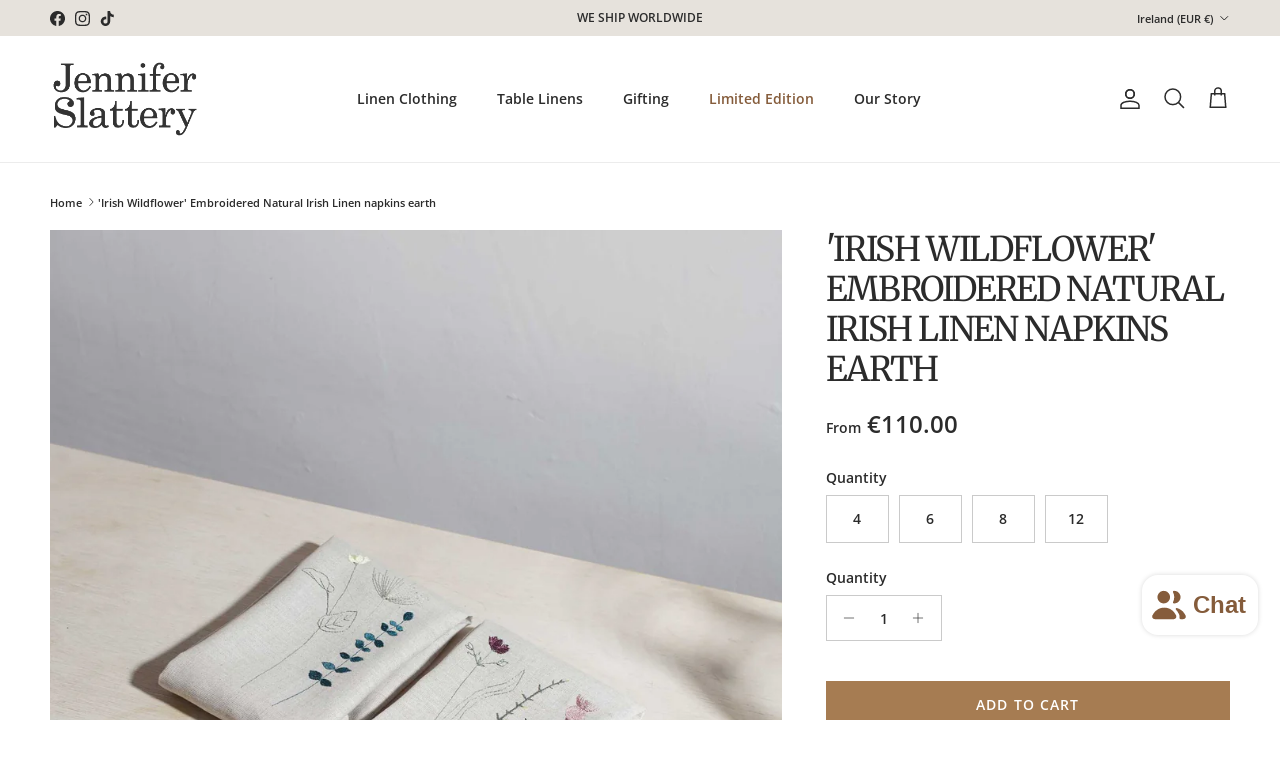

--- FILE ---
content_type: text/html; charset=utf-8
request_url: https://jenniferslattery.com/products/irish-wildflower-irish-linen-napkins-x12-1
body_size: 50956
content:
<!doctype html>
<html class="no-js" lang="en" dir="ltr">
<head><meta charset="utf-8">
<meta name="viewport" content="width=device-width,initial-scale=1">
<title>&#39;Irish Wildflower&#39; Embroidered Natural Irish Linen napkins earth &ndash; Jennifer Slattery Textiles</title><link rel="canonical" href="https://jenniferslattery.com/products/irish-wildflower-irish-linen-napkins-x12-1"><link rel="icon" href="//jenniferslattery.com/cdn/shop/files/JS_40_x_40_px.png?crop=center&height=48&v=1752581828&width=48" type="image/png">
  <link rel="apple-touch-icon" href="//jenniferslattery.com/cdn/shop/files/JS_40_x_40_px.png?crop=center&height=180&v=1752581828&width=180"><meta name="description" content="These &#39;Silver Service&#39; Irish Linen Napkins are made with 100% Irish Linen and embroidered with Jennifer&#39;s signature design, a contemporary take on traditional Irish Table Linen motif."><meta property="og:site_name" content="Jennifer Slattery Textiles">
<meta property="og:url" content="https://jenniferslattery.com/products/irish-wildflower-irish-linen-napkins-x12-1">
<meta property="og:title" content="&#39;Irish Wildflower&#39; Embroidered Natural Irish Linen napkins earth">
<meta property="og:type" content="product">
<meta property="og:description" content="These &#39;Silver Service&#39; Irish Linen Napkins are made with 100% Irish Linen and embroidered with Jennifer&#39;s signature design, a contemporary take on traditional Irish Table Linen motif."><meta property="og:image" content="http://jenniferslattery.com/cdn/shop/products/Irish_Wildflower_Napkins_natural_earth_embroidery.jpg?crop=center&height=1200&v=1668086221&width=1200">
  <meta property="og:image:secure_url" content="https://jenniferslattery.com/cdn/shop/products/Irish_Wildflower_Napkins_natural_earth_embroidery.jpg?crop=center&height=1200&v=1668086221&width=1200">
  <meta property="og:image:width" content="1520">
  <meta property="og:image:height" content="1900"><meta property="og:price:amount" content="110.00">
  <meta property="og:price:currency" content="EUR"><meta name="twitter:card" content="summary_large_image">
<meta name="twitter:title" content="&#39;Irish Wildflower&#39; Embroidered Natural Irish Linen napkins earth">
<meta name="twitter:description" content="These &#39;Silver Service&#39; Irish Linen Napkins are made with 100% Irish Linen and embroidered with Jennifer&#39;s signature design, a contemporary take on traditional Irish Table Linen motif.">
<style>@font-face {
  font-family: "Open Sans";
  font-weight: 600;
  font-style: normal;
  font-display: fallback;
  src: url("//jenniferslattery.com/cdn/fonts/open_sans/opensans_n6.15aeff3c913c3fe570c19cdfeed14ce10d09fb08.woff2") format("woff2"),
       url("//jenniferslattery.com/cdn/fonts/open_sans/opensans_n6.14bef14c75f8837a87f70ce22013cb146ee3e9f3.woff") format("woff");
}
@font-face {
  font-family: "Open Sans";
  font-weight: 800;
  font-style: normal;
  font-display: fallback;
  src: url("//jenniferslattery.com/cdn/fonts/open_sans/opensans_n8.8397a8153d7172f9fd2b668340b216c70cae90a5.woff2") format("woff2"),
       url("//jenniferslattery.com/cdn/fonts/open_sans/opensans_n8.e6b8c8da9a85739da8727944118b210848d95f08.woff") format("woff");
}
@font-face {
  font-family: "Open Sans";
  font-weight: 500;
  font-style: normal;
  font-display: fallback;
  src: url("//jenniferslattery.com/cdn/fonts/open_sans/opensans_n5.500dcf21ddee5bc5855ad3a20394d3bc363c217c.woff2") format("woff2"),
       url("//jenniferslattery.com/cdn/fonts/open_sans/opensans_n5.af1a06d824dccfb4d400ba874ef19176651ec834.woff") format("woff");
}
@font-face {
  font-family: "Open Sans";
  font-weight: 600;
  font-style: italic;
  font-display: fallback;
  src: url("//jenniferslattery.com/cdn/fonts/open_sans/opensans_i6.828bbc1b99433eacd7d50c9f0c1bfe16f27b89a3.woff2") format("woff2"),
       url("//jenniferslattery.com/cdn/fonts/open_sans/opensans_i6.a79e1402e2bbd56b8069014f43ff9c422c30d057.woff") format("woff");
}
@font-face {
  font-family: "Open Sans";
  font-weight: 800;
  font-style: italic;
  font-display: fallback;
  src: url("//jenniferslattery.com/cdn/fonts/open_sans/opensans_i8.677319af1852e587858f0d12fe49bfe640a8e14c.woff2") format("woff2"),
       url("//jenniferslattery.com/cdn/fonts/open_sans/opensans_i8.77fafba30cfcb72e4c6963135ff055209eecce0f.woff") format("woff");
}
@font-face {
  font-family: Merriweather;
  font-weight: 400;
  font-style: normal;
  font-display: fallback;
  src: url("//jenniferslattery.com/cdn/fonts/merriweather/merriweather_n4.349a72bc63b970a8b7f00dc33f5bda2ec52f79cc.woff2") format("woff2"),
       url("//jenniferslattery.com/cdn/fonts/merriweather/merriweather_n4.5a396c75a89c25b516c9d3cb026490795288d821.woff") format("woff");
}
@font-face {
  font-family: "Open Sans";
  font-weight: 600;
  font-style: normal;
  font-display: fallback;
  src: url("//jenniferslattery.com/cdn/fonts/open_sans/opensans_n6.15aeff3c913c3fe570c19cdfeed14ce10d09fb08.woff2") format("woff2"),
       url("//jenniferslattery.com/cdn/fonts/open_sans/opensans_n6.14bef14c75f8837a87f70ce22013cb146ee3e9f3.woff") format("woff");
}
@font-face {
  font-family: "Open Sans";
  font-weight: 600;
  font-style: normal;
  font-display: fallback;
  src: url("//jenniferslattery.com/cdn/fonts/open_sans/opensans_n6.15aeff3c913c3fe570c19cdfeed14ce10d09fb08.woff2") format("woff2"),
       url("//jenniferslattery.com/cdn/fonts/open_sans/opensans_n6.14bef14c75f8837a87f70ce22013cb146ee3e9f3.woff") format("woff");
}
@font-face {
  font-family: "Open Sans";
  font-weight: 600;
  font-style: normal;
  font-display: fallback;
  src: url("//jenniferslattery.com/cdn/fonts/open_sans/opensans_n6.15aeff3c913c3fe570c19cdfeed14ce10d09fb08.woff2") format("woff2"),
       url("//jenniferslattery.com/cdn/fonts/open_sans/opensans_n6.14bef14c75f8837a87f70ce22013cb146ee3e9f3.woff") format("woff");
}
:root {
  --page-container-width:          2200px;
  --reading-container-width:       720px;
  --divider-opacity:               0.14;
  --gutter-large:                  30px;
  --gutter-desktop:                20px;
  --gutter-mobile:                 16px;
  --section-padding:               50px;
  --larger-section-padding:        80px;
  --larger-section-padding-mobile: 60px;
  --largest-section-padding:       110px;
  --aos-animate-duration:          0.6s;

  --base-font-family:              "Open Sans", sans-serif;
  --base-font-weight:              600;
  --base-font-style:               normal;
  --heading-font-family:           Merriweather, serif;
  --heading-font-weight:           400;
  --heading-font-style:            normal;
  --heading-font-letter-spacing:   -0.04em;
  --logo-font-family:              "Open Sans", sans-serif;
  --logo-font-weight:              600;
  --logo-font-style:               normal;
  --nav-font-family:               "Open Sans", sans-serif;
  --nav-font-weight:               600;
  --nav-font-style:                normal;

  --base-text-size:14px;
  --base-line-height:              1.6;
  --input-text-size:16px;
  --smaller-text-size-1:11px;
  --smaller-text-size-2:14px;
  --smaller-text-size-3:11px;
  --smaller-text-size-4:10px;
  --larger-text-size:34px;
  --super-large-text-size:60px;
  --super-large-mobile-text-size:27px;
  --larger-mobile-text-size:27px;
  --logo-text-size:24px;--btn-letter-spacing: 0.08em;
    --btn-text-transform: uppercase;
    --button-text-size: 12px;
    --quickbuy-button-text-size: 12;
    --small-feature-link-font-size: 0.75em;
    --input-btn-padding-top: 1.2em;
    --input-btn-padding-bottom: 1.2em;--heading-text-transform:uppercase;
  --nav-text-size:                      14px;
  --mobile-menu-font-weight:            inherit;

  --body-bg-color:                      255 255 255;
  --bg-color:                           255 255 255;
  --body-text-color:                    43 43 43;
  --text-color:                         43 43 43;

  --header-text-col:                    #2b2b2b;--header-text-hover-col:             var(--main-nav-link-hover-col);--header-bg-col:                     #ffffff;
  --heading-color:                     43 43 43;
  --body-heading-color:                43 43 43;
  --heading-divider-col:               #ececec;

  --logo-col:                          #2b2b2b;
  --main-nav-bg:                       #ffffff;
  --main-nav-link-col:                 #2b2b2b;
  --main-nav-link-hover-col:           #a67c52;
  --main-nav-link-featured-col:        #855c3b;

  --link-color:                        166 124 82;
  --body-link-color:                   166 124 82;

  --btn-bg-color:                        166 124 82;
  --btn-bg-hover-color:                  133 92 59;
  --btn-border-color:                    166 124 82;
  --btn-border-hover-color:              133 92 59;
  --btn-text-color:                      255 255 255;
  --btn-text-hover-color:                255 255 255;--btn-alt-bg-color:                    237 230 219;
  --btn-alt-text-color:                  43 43 43;
  --btn-alt-border-color:                43 43 43;
  --btn-alt-border-hover-color:          43 43 43;--btn-ter-bg-color:                    235 235 235;
  --btn-ter-text-color:                  0 0 0;
  --btn-ter-bg-hover-color:              166 124 82;
  --btn-ter-text-hover-color:            255 255 255;--btn-border-radius: 0;
    --btn-inspired-border-radius: 0;--color-scheme-default:                             #ffffff;
  --color-scheme-default-color:                       255 255 255;
  --color-scheme-default-text-color:                  43 43 43;
  --color-scheme-default-head-color:                  43 43 43;
  --color-scheme-default-link-color:                  166 124 82;
  --color-scheme-default-btn-text-color:              255 255 255;
  --color-scheme-default-btn-text-hover-color:        255 255 255;
  --color-scheme-default-btn-bg-color:                166 124 82;
  --color-scheme-default-btn-bg-hover-color:          133 92 59;
  --color-scheme-default-btn-border-color:            166 124 82;
  --color-scheme-default-btn-border-hover-color:      133 92 59;
  --color-scheme-default-btn-alt-text-color:          43 43 43;
  --color-scheme-default-btn-alt-bg-color:            237 230 219;
  --color-scheme-default-btn-alt-border-color:        43 43 43;
  --color-scheme-default-btn-alt-border-hover-color:  43 43 43;

  --color-scheme-1:                             #f1efe9;
  --color-scheme-1-color:                       241 239 233;
  --color-scheme-1-text-color:                  43 43 43;
  --color-scheme-1-head-color:                  43 43 43;
  --color-scheme-1-link-color:                  166 124 82;
  --color-scheme-1-btn-text-color:              255 255 255;
  --color-scheme-1-btn-text-hover-color:        255 255 255;
  --color-scheme-1-btn-bg-color:                43 43 43;
  --color-scheme-1-btn-bg-hover-color:          166 124 82;
  --color-scheme-1-btn-border-color:            43 43 43;
  --color-scheme-1-btn-border-hover-color:      166 124 82;
  --color-scheme-1-btn-alt-text-color:          43 43 43;
  --color-scheme-1-btn-alt-bg-color:            255 255 255;
  --color-scheme-1-btn-alt-border-color:        43 43 43;
  --color-scheme-1-btn-alt-border-hover-color:  43 43 43;

  --color-scheme-2:                             #e8e4df;
  --color-scheme-2-color:                       232 228 223;
  --color-scheme-2-text-color:                  35 35 35;
  --color-scheme-2-head-color:                  43 43 43;
  --color-scheme-2-link-color:                  191 87 10;
  --color-scheme-2-btn-text-color:              255 255 255;
  --color-scheme-2-btn-text-hover-color:        255 255 255;
  --color-scheme-2-btn-bg-color:                35 35 35;
  --color-scheme-2-btn-bg-hover-color:          166 124 82;
  --color-scheme-2-btn-border-color:            35 35 35;
  --color-scheme-2-btn-border-hover-color:      166 124 82;
  --color-scheme-2-btn-alt-text-color:          43 43 43;
  --color-scheme-2-btn-alt-bg-color:            255 255 255;
  --color-scheme-2-btn-alt-border-color:        43 43 43;
  --color-scheme-2-btn-alt-border-hover-color:  43 43 43;

  /* Shop Pay payment terms */
  --payment-terms-background-color:    #ffffff;--quickbuy-bg: 255 255 255;--body-input-background-color:       rgb(var(--body-bg-color));
  --input-background-color:            rgb(var(--body-bg-color));
  --body-input-text-color:             var(--body-text-color);
  --input-text-color:                  var(--body-text-color);
  --body-input-border-color:           rgb(202, 202, 202);
  --input-border-color:                rgb(202, 202, 202);
  --input-border-color-hover:          rgb(138, 138, 138);
  --input-border-color-active:         rgb(43, 43, 43);

  --swatch-cross-svg:                  url("data:image/svg+xml,%3Csvg xmlns='http://www.w3.org/2000/svg' width='240' height='240' viewBox='0 0 24 24' fill='none' stroke='rgb(202, 202, 202)' stroke-width='0.09' preserveAspectRatio='none' %3E%3Cline x1='24' y1='0' x2='0' y2='24'%3E%3C/line%3E%3C/svg%3E");
  --swatch-cross-hover:                url("data:image/svg+xml,%3Csvg xmlns='http://www.w3.org/2000/svg' width='240' height='240' viewBox='0 0 24 24' fill='none' stroke='rgb(138, 138, 138)' stroke-width='0.09' preserveAspectRatio='none' %3E%3Cline x1='24' y1='0' x2='0' y2='24'%3E%3C/line%3E%3C/svg%3E");
  --swatch-cross-active:               url("data:image/svg+xml,%3Csvg xmlns='http://www.w3.org/2000/svg' width='240' height='240' viewBox='0 0 24 24' fill='none' stroke='rgb(43, 43, 43)' stroke-width='0.09' preserveAspectRatio='none' %3E%3Cline x1='24' y1='0' x2='0' y2='24'%3E%3C/line%3E%3C/svg%3E");

  --footer-divider-col:                #2b2b2b;
  --footer-text-col:                   255 255 255;
  --footer-heading-col:                255 255 255;
  --footer-bg-col:                     43 43 43;--product-label-overlay-justify: flex-start;--product-label-overlay-align: flex-end;--product-label-overlay-reduction-text:   #2b2b2b;
  --product-label-overlay-reduction-bg:     #e8e4df;
  --product-label-overlay-reduction-text-weight: inherit;
  --product-label-overlay-stock-text:       #2b2b2b;
  --product-label-overlay-stock-bg:         #efefef;
  --product-label-overlay-new-text:         #2b2b2b;
  --product-label-overlay-new-bg:           #efefef;
  --product-label-overlay-meta-text:        #ffffff;
  --product-label-overlay-meta-bg:          #bf570a;
  --product-label-sale-text:                #a67c52;
  --product-label-sold-text:                #5c5c5c;
  --product-label-preorder-text:            #a67c52;

  --product-block-crop-align:               center;

  
  --product-block-price-align:              center;
  --product-block-price-item-margin-start:  .25rem;
  --product-block-price-item-margin-end:    .25rem;
  

  
    --product-block-blend-bg: #ffffff;
    --product-block-blend-mode: darken;
  

  --collection-block-image-position:   center center;

  --swatch-picker-image-size:          40px;
  --swatch-crop-align:                 center center;

  --image-overlay-text-color:          255 255 255;--image-overlay-bg:                  rgba(49, 26, 9, 0.35);
  --image-overlay-shadow-start:        rgb(0 0 0 / 0.32);
  --image-overlay-box-opacity:         0.88;--product-inventory-ok-box-color:            rgba(0,0,0,0);
  --product-inventory-ok-text-color:           #2b2b2b;
  --product-inventory-ok-icon-box-fill-color:  none;
  --product-inventory-low-box-color:           rgba(0,0,0,0);
  --product-inventory-low-text-color:          #2b2b2b;
  --product-inventory-low-icon-box-fill-color: none;
  --product-inventory-low-text-color-channels: 43, 43, 43;
  --product-inventory-ok-text-color-channels:  43, 43, 43;

  --rating-star-color: 166 124 82;--overlay-align-left: start;
    --overlay-align-right: end;}html[dir=rtl] {
  --overlay-right-text-m-left: 0;
  --overlay-right-text-m-right: auto;
  --overlay-left-shadow-left-left: 15%;
  --overlay-left-shadow-left-right: -50%;
  --overlay-left-shadow-right-left: -85%;
  --overlay-left-shadow-right-right: 0;
}.image-overlay--bg-box .text-overlay .text-overlay__text {
    --image-overlay-box-bg: 255 255 255;
    --heading-color: var(--body-heading-color);
    --text-color: var(--body-text-color);
    --link-color: var(--body-link-color);
  }::selection {
    background: rgb(var(--body-heading-color));
    color: rgb(var(--body-bg-color));
  }
  ::-moz-selection {
    background: rgb(var(--body-heading-color));
    color: rgb(var(--body-bg-color));
  }.use-color-scheme--default {
  --product-label-sale-text:           #a67c52;
  --product-label-sold-text:           #5c5c5c;
  --product-label-preorder-text:       #a67c52;
  --input-background-color:            rgb(var(--body-bg-color));
  --input-text-color:                  var(--body-input-text-color);
  --input-border-color:                rgb(202, 202, 202);
  --input-border-color-hover:          rgb(138, 138, 138);
  --input-border-color-active:         rgb(43, 43, 43);
}</style>

  <link href="//jenniferslattery.com/cdn/shop/t/17/assets/main.css?v=172312757779536793001751992345" rel="stylesheet" type="text/css" media="all" />
  <link href="//jenniferslattery.com/cdn/shop/t/17/assets/custom.css?v=146657826854157634261753293353" rel="stylesheet" type="text/css" media="all" />
<link rel="preload" as="font" href="//jenniferslattery.com/cdn/fonts/open_sans/opensans_n6.15aeff3c913c3fe570c19cdfeed14ce10d09fb08.woff2" type="font/woff2" crossorigin><link rel="preload" as="font" href="//jenniferslattery.com/cdn/fonts/merriweather/merriweather_n4.349a72bc63b970a8b7f00dc33f5bda2ec52f79cc.woff2" type="font/woff2" crossorigin><script>
    document.documentElement.className = document.documentElement.className.replace('no-js', 'js');

    window.theme = {
      info: {
        name: 'Symmetry',
        version: '8.0.0'
      },
      device: {
        hasTouch: window.matchMedia('(any-pointer: coarse)').matches,
        hasHover: window.matchMedia('(hover: hover)').matches
      },
      mediaQueries: {
        md: '(min-width: 768px)',
        productMediaCarouselBreak: '(min-width: 1041px)'
      },
      routes: {
        base: 'https://jenniferslattery.com',
        cart: '/cart',
        cartAdd: '/cart/add.js',
        cartUpdate: '/cart/update.js',
        predictiveSearch: '/search/suggest'
      },
      strings: {
        cartTermsConfirmation: "You must agree to the terms and conditions before continuing.",
        cartItemsQuantityError: "You can only add [QUANTITY] of this item to your cart.",
        generalSearchViewAll: "View all search results",
        noStock: "Sold out",
        noVariant: "Unavailable",
        productsProductChooseA: "Choose a",
        generalSearchPages: "Pages",
        generalSearchNoResultsWithoutTerms: "Sorry, we couldnʼt find any results",
        shippingCalculator: {
          singleRate: "There is one shipping rate for this destination:",
          multipleRates: "There are multiple shipping rates for this destination:",
          noRates: "We do not ship to this destination."
        },
        regularPrice: "Regular price",
        salePrice: "Sale price"
      },
      settings: {
        moneyWithCurrencyFormat: "€{{amount}} EUR",
        cartType: "drawer",
        afterAddToCart: "drawer",
        quickbuyStyle: "button",
        externalLinksNewTab: true,
        internalLinksSmoothScroll: true
      }
    }

    theme.inlineNavigationCheck = function() {
      var pageHeader = document.querySelector('.pageheader'),
          inlineNavContainer = pageHeader.querySelector('.logo-area__left__inner'),
          inlineNav = inlineNavContainer.querySelector('.navigation--left');
      if (inlineNav && getComputedStyle(inlineNav).display != 'none') {
        var inlineMenuCentered = document.querySelector('.pageheader--layout-inline-menu-center'),
            logoContainer = document.querySelector('.logo-area__middle__inner');
        if(inlineMenuCentered) {
          var rightWidth = document.querySelector('.logo-area__right__inner').clientWidth,
              middleWidth = logoContainer.clientWidth,
              logoArea = document.querySelector('.logo-area'),
              computedLogoAreaStyle = getComputedStyle(logoArea),
              logoAreaInnerWidth = logoArea.clientWidth - Math.ceil(parseFloat(computedLogoAreaStyle.paddingLeft)) - Math.ceil(parseFloat(computedLogoAreaStyle.paddingRight)),
              availableNavWidth = logoAreaInnerWidth - Math.max(rightWidth, middleWidth) * 2 - 40;
          inlineNavContainer.style.maxWidth = availableNavWidth + 'px';
        }

        var firstInlineNavLink = inlineNav.querySelector('.navigation__item:first-child'),
            lastInlineNavLink = inlineNav.querySelector('.navigation__item:last-child');
        if (lastInlineNavLink) {
          var inlineNavWidth = null;
          if(document.querySelector('html[dir=rtl]')) {
            inlineNavWidth = firstInlineNavLink.offsetLeft - lastInlineNavLink.offsetLeft + firstInlineNavLink.offsetWidth;
          } else {
            inlineNavWidth = lastInlineNavLink.offsetLeft - firstInlineNavLink.offsetLeft + lastInlineNavLink.offsetWidth;
          }
          if (inlineNavContainer.offsetWidth >= inlineNavWidth) {
            pageHeader.classList.add('pageheader--layout-inline-permitted');
            var tallLogo = logoContainer.clientHeight > lastInlineNavLink.clientHeight + 20;
            if (tallLogo) {
              inlineNav.classList.add('navigation--tight-underline');
            } else {
              inlineNav.classList.remove('navigation--tight-underline');
            }
          } else {
            pageHeader.classList.remove('pageheader--layout-inline-permitted');
          }
        }
      }
    };

    theme.setInitialHeaderHeightProperty = () => {
      const section = document.querySelector('.section-header');
      if (section) {
        document.documentElement.style.setProperty('--theme-header-height', Math.ceil(section.clientHeight) + 'px');
      }
    };
  </script>

  <script src="//jenniferslattery.com/cdn/shop/t/17/assets/main.js?v=150891663519462644191751992346" defer></script>
    <script src="//jenniferslattery.com/cdn/shop/t/17/assets/animate-on-scroll.js?v=15249566486942820451751992343" defer></script>
    <link href="//jenniferslattery.com/cdn/shop/t/17/assets/animate-on-scroll.css?v=135962721104954213331751992342" rel="stylesheet" type="text/css" media="all" />
  

  <script>window.performance && window.performance.mark && window.performance.mark('shopify.content_for_header.start');</script><meta id="shopify-digital-wallet" name="shopify-digital-wallet" content="/9880050/digital_wallets/dialog">
<meta name="shopify-checkout-api-token" content="df45f2176d2154f05e57e96baf9a9d1d">
<link rel="alternate" hreflang="x-default" href="https://jenniferslattery.com/products/irish-wildflower-irish-linen-napkins-x12-1">
<link rel="alternate" hreflang="en" href="https://jenniferslattery.com/products/irish-wildflower-irish-linen-napkins-x12-1">
<link rel="alternate" hreflang="en-FR" href="https://jenniferslattery.com/en-fr/products/irish-wildflower-irish-linen-napkins-x12-1">
<link rel="alternate" hreflang="en-DE" href="https://jenniferslattery.com/en-de/products/irish-wildflower-irish-linen-napkins-x12-1">
<link rel="alternate" type="application/json+oembed" href="https://jenniferslattery.com/products/irish-wildflower-irish-linen-napkins-x12-1.oembed">
<script async="async" src="/checkouts/internal/preloads.js?locale=en-IE"></script>
<link rel="preconnect" href="https://shop.app" crossorigin="anonymous">
<script async="async" src="https://shop.app/checkouts/internal/preloads.js?locale=en-IE&shop_id=9880050" crossorigin="anonymous"></script>
<script id="apple-pay-shop-capabilities" type="application/json">{"shopId":9880050,"countryCode":"IE","currencyCode":"EUR","merchantCapabilities":["supports3DS"],"merchantId":"gid:\/\/shopify\/Shop\/9880050","merchantName":"Jennifer Slattery Textiles","requiredBillingContactFields":["postalAddress","email","phone"],"requiredShippingContactFields":["postalAddress","email","phone"],"shippingType":"shipping","supportedNetworks":["visa","maestro","masterCard","amex"],"total":{"type":"pending","label":"Jennifer Slattery Textiles","amount":"1.00"},"shopifyPaymentsEnabled":true,"supportsSubscriptions":true}</script>
<script id="shopify-features" type="application/json">{"accessToken":"df45f2176d2154f05e57e96baf9a9d1d","betas":["rich-media-storefront-analytics"],"domain":"jenniferslattery.com","predictiveSearch":true,"shopId":9880050,"locale":"en"}</script>
<script>var Shopify = Shopify || {};
Shopify.shop = "jennifer-slattery-textiles.myshopify.com";
Shopify.locale = "en";
Shopify.currency = {"active":"EUR","rate":"1.0"};
Shopify.country = "IE";
Shopify.theme = {"name":"[Live theme] jenniferslattery\/main","id":182383837528,"schema_name":"Symmetry","schema_version":"8.0.0","theme_store_id":null,"role":"main"};
Shopify.theme.handle = "null";
Shopify.theme.style = {"id":null,"handle":null};
Shopify.cdnHost = "jenniferslattery.com/cdn";
Shopify.routes = Shopify.routes || {};
Shopify.routes.root = "/";</script>
<script type="module">!function(o){(o.Shopify=o.Shopify||{}).modules=!0}(window);</script>
<script>!function(o){function n(){var o=[];function n(){o.push(Array.prototype.slice.apply(arguments))}return n.q=o,n}var t=o.Shopify=o.Shopify||{};t.loadFeatures=n(),t.autoloadFeatures=n()}(window);</script>
<script>
  window.ShopifyPay = window.ShopifyPay || {};
  window.ShopifyPay.apiHost = "shop.app\/pay";
  window.ShopifyPay.redirectState = null;
</script>
<script id="shop-js-analytics" type="application/json">{"pageType":"product"}</script>
<script defer="defer" async type="module" src="//jenniferslattery.com/cdn/shopifycloud/shop-js/modules/v2/client.init-shop-cart-sync_BT-GjEfc.en.esm.js"></script>
<script defer="defer" async type="module" src="//jenniferslattery.com/cdn/shopifycloud/shop-js/modules/v2/chunk.common_D58fp_Oc.esm.js"></script>
<script defer="defer" async type="module" src="//jenniferslattery.com/cdn/shopifycloud/shop-js/modules/v2/chunk.modal_xMitdFEc.esm.js"></script>
<script type="module">
  await import("//jenniferslattery.com/cdn/shopifycloud/shop-js/modules/v2/client.init-shop-cart-sync_BT-GjEfc.en.esm.js");
await import("//jenniferslattery.com/cdn/shopifycloud/shop-js/modules/v2/chunk.common_D58fp_Oc.esm.js");
await import("//jenniferslattery.com/cdn/shopifycloud/shop-js/modules/v2/chunk.modal_xMitdFEc.esm.js");

  window.Shopify.SignInWithShop?.initShopCartSync?.({"fedCMEnabled":true,"windoidEnabled":true});

</script>
<script>
  window.Shopify = window.Shopify || {};
  if (!window.Shopify.featureAssets) window.Shopify.featureAssets = {};
  window.Shopify.featureAssets['shop-js'] = {"shop-cart-sync":["modules/v2/client.shop-cart-sync_DZOKe7Ll.en.esm.js","modules/v2/chunk.common_D58fp_Oc.esm.js","modules/v2/chunk.modal_xMitdFEc.esm.js"],"init-fed-cm":["modules/v2/client.init-fed-cm_B6oLuCjv.en.esm.js","modules/v2/chunk.common_D58fp_Oc.esm.js","modules/v2/chunk.modal_xMitdFEc.esm.js"],"shop-cash-offers":["modules/v2/client.shop-cash-offers_D2sdYoxE.en.esm.js","modules/v2/chunk.common_D58fp_Oc.esm.js","modules/v2/chunk.modal_xMitdFEc.esm.js"],"shop-login-button":["modules/v2/client.shop-login-button_QeVjl5Y3.en.esm.js","modules/v2/chunk.common_D58fp_Oc.esm.js","modules/v2/chunk.modal_xMitdFEc.esm.js"],"pay-button":["modules/v2/client.pay-button_DXTOsIq6.en.esm.js","modules/v2/chunk.common_D58fp_Oc.esm.js","modules/v2/chunk.modal_xMitdFEc.esm.js"],"shop-button":["modules/v2/client.shop-button_DQZHx9pm.en.esm.js","modules/v2/chunk.common_D58fp_Oc.esm.js","modules/v2/chunk.modal_xMitdFEc.esm.js"],"avatar":["modules/v2/client.avatar_BTnouDA3.en.esm.js"],"init-windoid":["modules/v2/client.init-windoid_CR1B-cfM.en.esm.js","modules/v2/chunk.common_D58fp_Oc.esm.js","modules/v2/chunk.modal_xMitdFEc.esm.js"],"init-shop-for-new-customer-accounts":["modules/v2/client.init-shop-for-new-customer-accounts_C_vY_xzh.en.esm.js","modules/v2/client.shop-login-button_QeVjl5Y3.en.esm.js","modules/v2/chunk.common_D58fp_Oc.esm.js","modules/v2/chunk.modal_xMitdFEc.esm.js"],"init-shop-email-lookup-coordinator":["modules/v2/client.init-shop-email-lookup-coordinator_BI7n9ZSv.en.esm.js","modules/v2/chunk.common_D58fp_Oc.esm.js","modules/v2/chunk.modal_xMitdFEc.esm.js"],"init-shop-cart-sync":["modules/v2/client.init-shop-cart-sync_BT-GjEfc.en.esm.js","modules/v2/chunk.common_D58fp_Oc.esm.js","modules/v2/chunk.modal_xMitdFEc.esm.js"],"shop-toast-manager":["modules/v2/client.shop-toast-manager_DiYdP3xc.en.esm.js","modules/v2/chunk.common_D58fp_Oc.esm.js","modules/v2/chunk.modal_xMitdFEc.esm.js"],"init-customer-accounts":["modules/v2/client.init-customer-accounts_D9ZNqS-Q.en.esm.js","modules/v2/client.shop-login-button_QeVjl5Y3.en.esm.js","modules/v2/chunk.common_D58fp_Oc.esm.js","modules/v2/chunk.modal_xMitdFEc.esm.js"],"init-customer-accounts-sign-up":["modules/v2/client.init-customer-accounts-sign-up_iGw4briv.en.esm.js","modules/v2/client.shop-login-button_QeVjl5Y3.en.esm.js","modules/v2/chunk.common_D58fp_Oc.esm.js","modules/v2/chunk.modal_xMitdFEc.esm.js"],"shop-follow-button":["modules/v2/client.shop-follow-button_CqMgW2wH.en.esm.js","modules/v2/chunk.common_D58fp_Oc.esm.js","modules/v2/chunk.modal_xMitdFEc.esm.js"],"checkout-modal":["modules/v2/client.checkout-modal_xHeaAweL.en.esm.js","modules/v2/chunk.common_D58fp_Oc.esm.js","modules/v2/chunk.modal_xMitdFEc.esm.js"],"shop-login":["modules/v2/client.shop-login_D91U-Q7h.en.esm.js","modules/v2/chunk.common_D58fp_Oc.esm.js","modules/v2/chunk.modal_xMitdFEc.esm.js"],"lead-capture":["modules/v2/client.lead-capture_BJmE1dJe.en.esm.js","modules/v2/chunk.common_D58fp_Oc.esm.js","modules/v2/chunk.modal_xMitdFEc.esm.js"],"payment-terms":["modules/v2/client.payment-terms_Ci9AEqFq.en.esm.js","modules/v2/chunk.common_D58fp_Oc.esm.js","modules/v2/chunk.modal_xMitdFEc.esm.js"]};
</script>
<script>(function() {
  var isLoaded = false;
  function asyncLoad() {
    if (isLoaded) return;
    isLoaded = true;
    var urls = ["\/\/d1liekpayvooaz.cloudfront.net\/apps\/customizery\/customizery.js?shop=jennifer-slattery-textiles.myshopify.com","https:\/\/cdn.nfcube.com\/instafeed-3d5e79dc82e33849fa7a7aed1f952c89.js?shop=jennifer-slattery-textiles.myshopify.com"];
    for (var i = 0; i < urls.length; i++) {
      var s = document.createElement('script');
      s.type = 'text/javascript';
      s.async = true;
      s.src = urls[i];
      var x = document.getElementsByTagName('script')[0];
      x.parentNode.insertBefore(s, x);
    }
  };
  if(window.attachEvent) {
    window.attachEvent('onload', asyncLoad);
  } else {
    window.addEventListener('load', asyncLoad, false);
  }
})();</script>
<script id="__st">var __st={"a":9880050,"offset":0,"reqid":"a0ed2f85-1806-4a88-86b3-3a094531b553-1769076805","pageurl":"jenniferslattery.com\/products\/irish-wildflower-irish-linen-napkins-x12-1","u":"a91a8106b16e","p":"product","rtyp":"product","rid":5066754359340};</script>
<script>window.ShopifyPaypalV4VisibilityTracking = true;</script>
<script id="captcha-bootstrap">!function(){'use strict';const t='contact',e='account',n='new_comment',o=[[t,t],['blogs',n],['comments',n],[t,'customer']],c=[[e,'customer_login'],[e,'guest_login'],[e,'recover_customer_password'],[e,'create_customer']],r=t=>t.map((([t,e])=>`form[action*='/${t}']:not([data-nocaptcha='true']) input[name='form_type'][value='${e}']`)).join(','),a=t=>()=>t?[...document.querySelectorAll(t)].map((t=>t.form)):[];function s(){const t=[...o],e=r(t);return a(e)}const i='password',u='form_key',d=['recaptcha-v3-token','g-recaptcha-response','h-captcha-response',i],f=()=>{try{return window.sessionStorage}catch{return}},m='__shopify_v',_=t=>t.elements[u];function p(t,e,n=!1){try{const o=window.sessionStorage,c=JSON.parse(o.getItem(e)),{data:r}=function(t){const{data:e,action:n}=t;return t[m]||n?{data:e,action:n}:{data:t,action:n}}(c);for(const[e,n]of Object.entries(r))t.elements[e]&&(t.elements[e].value=n);n&&o.removeItem(e)}catch(o){console.error('form repopulation failed',{error:o})}}const l='form_type',E='cptcha';function T(t){t.dataset[E]=!0}const w=window,h=w.document,L='Shopify',v='ce_forms',y='captcha';let A=!1;((t,e)=>{const n=(g='f06e6c50-85a8-45c8-87d0-21a2b65856fe',I='https://cdn.shopify.com/shopifycloud/storefront-forms-hcaptcha/ce_storefront_forms_captcha_hcaptcha.v1.5.2.iife.js',D={infoText:'Protected by hCaptcha',privacyText:'Privacy',termsText:'Terms'},(t,e,n)=>{const o=w[L][v],c=o.bindForm;if(c)return c(t,g,e,D).then(n);var r;o.q.push([[t,g,e,D],n]),r=I,A||(h.body.append(Object.assign(h.createElement('script'),{id:'captcha-provider',async:!0,src:r})),A=!0)});var g,I,D;w[L]=w[L]||{},w[L][v]=w[L][v]||{},w[L][v].q=[],w[L][y]=w[L][y]||{},w[L][y].protect=function(t,e){n(t,void 0,e),T(t)},Object.freeze(w[L][y]),function(t,e,n,w,h,L){const[v,y,A,g]=function(t,e,n){const i=e?o:[],u=t?c:[],d=[...i,...u],f=r(d),m=r(i),_=r(d.filter((([t,e])=>n.includes(e))));return[a(f),a(m),a(_),s()]}(w,h,L),I=t=>{const e=t.target;return e instanceof HTMLFormElement?e:e&&e.form},D=t=>v().includes(t);t.addEventListener('submit',(t=>{const e=I(t);if(!e)return;const n=D(e)&&!e.dataset.hcaptchaBound&&!e.dataset.recaptchaBound,o=_(e),c=g().includes(e)&&(!o||!o.value);(n||c)&&t.preventDefault(),c&&!n&&(function(t){try{if(!f())return;!function(t){const e=f();if(!e)return;const n=_(t);if(!n)return;const o=n.value;o&&e.removeItem(o)}(t);const e=Array.from(Array(32),(()=>Math.random().toString(36)[2])).join('');!function(t,e){_(t)||t.append(Object.assign(document.createElement('input'),{type:'hidden',name:u})),t.elements[u].value=e}(t,e),function(t,e){const n=f();if(!n)return;const o=[...t.querySelectorAll(`input[type='${i}']`)].map((({name:t})=>t)),c=[...d,...o],r={};for(const[a,s]of new FormData(t).entries())c.includes(a)||(r[a]=s);n.setItem(e,JSON.stringify({[m]:1,action:t.action,data:r}))}(t,e)}catch(e){console.error('failed to persist form',e)}}(e),e.submit())}));const S=(t,e)=>{t&&!t.dataset[E]&&(n(t,e.some((e=>e===t))),T(t))};for(const o of['focusin','change'])t.addEventListener(o,(t=>{const e=I(t);D(e)&&S(e,y())}));const B=e.get('form_key'),M=e.get(l),P=B&&M;t.addEventListener('DOMContentLoaded',(()=>{const t=y();if(P)for(const e of t)e.elements[l].value===M&&p(e,B);[...new Set([...A(),...v().filter((t=>'true'===t.dataset.shopifyCaptcha))])].forEach((e=>S(e,t)))}))}(h,new URLSearchParams(w.location.search),n,t,e,['guest_login'])})(!0,!0)}();</script>
<script integrity="sha256-4kQ18oKyAcykRKYeNunJcIwy7WH5gtpwJnB7kiuLZ1E=" data-source-attribution="shopify.loadfeatures" defer="defer" src="//jenniferslattery.com/cdn/shopifycloud/storefront/assets/storefront/load_feature-a0a9edcb.js" crossorigin="anonymous"></script>
<script crossorigin="anonymous" defer="defer" src="//jenniferslattery.com/cdn/shopifycloud/storefront/assets/shopify_pay/storefront-65b4c6d7.js?v=20250812"></script>
<script data-source-attribution="shopify.dynamic_checkout.dynamic.init">var Shopify=Shopify||{};Shopify.PaymentButton=Shopify.PaymentButton||{isStorefrontPortableWallets:!0,init:function(){window.Shopify.PaymentButton.init=function(){};var t=document.createElement("script");t.src="https://jenniferslattery.com/cdn/shopifycloud/portable-wallets/latest/portable-wallets.en.js",t.type="module",document.head.appendChild(t)}};
</script>
<script data-source-attribution="shopify.dynamic_checkout.buyer_consent">
  function portableWalletsHideBuyerConsent(e){var t=document.getElementById("shopify-buyer-consent"),n=document.getElementById("shopify-subscription-policy-button");t&&n&&(t.classList.add("hidden"),t.setAttribute("aria-hidden","true"),n.removeEventListener("click",e))}function portableWalletsShowBuyerConsent(e){var t=document.getElementById("shopify-buyer-consent"),n=document.getElementById("shopify-subscription-policy-button");t&&n&&(t.classList.remove("hidden"),t.removeAttribute("aria-hidden"),n.addEventListener("click",e))}window.Shopify?.PaymentButton&&(window.Shopify.PaymentButton.hideBuyerConsent=portableWalletsHideBuyerConsent,window.Shopify.PaymentButton.showBuyerConsent=portableWalletsShowBuyerConsent);
</script>
<script data-source-attribution="shopify.dynamic_checkout.cart.bootstrap">document.addEventListener("DOMContentLoaded",(function(){function t(){return document.querySelector("shopify-accelerated-checkout-cart, shopify-accelerated-checkout")}if(t())Shopify.PaymentButton.init();else{new MutationObserver((function(e,n){t()&&(Shopify.PaymentButton.init(),n.disconnect())})).observe(document.body,{childList:!0,subtree:!0})}}));
</script>
<script id='scb4127' type='text/javascript' async='' src='https://jenniferslattery.com/cdn/shopifycloud/privacy-banner/storefront-banner.js'></script><link id="shopify-accelerated-checkout-styles" rel="stylesheet" media="screen" href="https://jenniferslattery.com/cdn/shopifycloud/portable-wallets/latest/accelerated-checkout-backwards-compat.css" crossorigin="anonymous">
<style id="shopify-accelerated-checkout-cart">
        #shopify-buyer-consent {
  margin-top: 1em;
  display: inline-block;
  width: 100%;
}

#shopify-buyer-consent.hidden {
  display: none;
}

#shopify-subscription-policy-button {
  background: none;
  border: none;
  padding: 0;
  text-decoration: underline;
  font-size: inherit;
  cursor: pointer;
}

#shopify-subscription-policy-button::before {
  box-shadow: none;
}

      </style>
<script id="sections-script" data-sections="related-products,footer" defer="defer" src="//jenniferslattery.com/cdn/shop/t/17/compiled_assets/scripts.js?v=2565"></script>
<script>window.performance && window.performance.mark && window.performance.mark('shopify.content_for_header.end');</script>
<!-- CC Custom Head Start --><!-- CC Custom Head End --><!-- BEGIN app block: shopify://apps/instafeed/blocks/head-block/c447db20-095d-4a10-9725-b5977662c9d5 --><link rel="preconnect" href="https://cdn.nfcube.com/">
<link rel="preconnect" href="https://scontent.cdninstagram.com/">


  <script>
    document.addEventListener('DOMContentLoaded', function () {
      let instafeedScript = document.createElement('script');

      
        instafeedScript.src = 'https://cdn.nfcube.com/instafeed-3d5e79dc82e33849fa7a7aed1f952c89.js';
      

      document.body.appendChild(instafeedScript);
    });
  </script>





<!-- END app block --><!-- BEGIN app block: shopify://apps/judge-me-reviews/blocks/judgeme_core/61ccd3b1-a9f2-4160-9fe9-4fec8413e5d8 --><!-- Start of Judge.me Core -->






<link rel="dns-prefetch" href="https://cdnwidget.judge.me">
<link rel="dns-prefetch" href="https://cdn.judge.me">
<link rel="dns-prefetch" href="https://cdn1.judge.me">
<link rel="dns-prefetch" href="https://api.judge.me">

<script data-cfasync='false' class='jdgm-settings-script'>window.jdgmSettings={"pagination":5,"disable_web_reviews":false,"badge_no_review_text":"No reviews","badge_n_reviews_text":"{{ n }} review/reviews","badge_star_color":"#855C3B","hide_badge_preview_if_no_reviews":true,"badge_hide_text":true,"enforce_center_preview_badge":false,"widget_title":"Customer Reviews","widget_open_form_text":"Write a review","widget_close_form_text":"Cancel review","widget_refresh_page_text":"Refresh page","widget_summary_text":"Based on {{ number_of_reviews }} review/reviews","widget_no_review_text":"Be the first to write a review","widget_name_field_text":"Display name","widget_verified_name_field_text":"Verified Name (public)","widget_name_placeholder_text":"Display name","widget_required_field_error_text":"This field is required.","widget_email_field_text":"Email address","widget_verified_email_field_text":"Verified Email (private, can not be edited)","widget_email_placeholder_text":"Your email address","widget_email_field_error_text":"Please enter a valid email address.","widget_rating_field_text":"Rating","widget_review_title_field_text":"Review Title","widget_review_title_placeholder_text":"Give your review a title","widget_review_body_field_text":"Review content","widget_review_body_placeholder_text":"Start writing here...","widget_pictures_field_text":"Picture/Video (optional)","widget_submit_review_text":"Submit Review","widget_submit_verified_review_text":"Submit Verified Review","widget_submit_success_msg_with_auto_publish":"Thank you! Please refresh the page in a few moments to see your review. You can remove or edit your review by logging into \u003ca href='https://judge.me/login' target='_blank' rel='nofollow noopener'\u003eJudge.me\u003c/a\u003e","widget_submit_success_msg_no_auto_publish":"Thank you! Your review will be published as soon as it is approved by the shop admin. You can remove or edit your review by logging into \u003ca href='https://judge.me/login' target='_blank' rel='nofollow noopener'\u003eJudge.me\u003c/a\u003e","widget_show_default_reviews_out_of_total_text":"Showing {{ n_reviews_shown }} out of {{ n_reviews }} reviews.","widget_show_all_link_text":"Show all","widget_show_less_link_text":"Show less","widget_author_said_text":"{{ reviewer_name }} said:","widget_days_text":"{{ n }} days ago","widget_weeks_text":"{{ n }} week/weeks ago","widget_months_text":"{{ n }} month/months ago","widget_years_text":"{{ n }} year/years ago","widget_yesterday_text":"Yesterday","widget_today_text":"Today","widget_replied_text":"\u003e\u003e {{ shop_name }} replied:","widget_read_more_text":"Read more","widget_reviewer_name_as_initial":"","widget_rating_filter_color":"#fbcd0a","widget_rating_filter_see_all_text":"See all reviews","widget_sorting_most_recent_text":"Most Recent","widget_sorting_highest_rating_text":"Highest Rating","widget_sorting_lowest_rating_text":"Lowest Rating","widget_sorting_with_pictures_text":"Only Pictures","widget_sorting_most_helpful_text":"Most Helpful","widget_open_question_form_text":"Ask a question","widget_reviews_subtab_text":"Reviews","widget_questions_subtab_text":"Questions","widget_question_label_text":"Question","widget_answer_label_text":"Answer","widget_question_placeholder_text":"Write your question here","widget_submit_question_text":"Submit Question","widget_question_submit_success_text":"Thank you for your question! We will notify you once it gets answered.","widget_star_color":"#855C3B","verified_badge_text":"Verified","verified_badge_bg_color":"","verified_badge_text_color":"","verified_badge_placement":"left-of-reviewer-name","widget_review_max_height":"","widget_hide_border":false,"widget_social_share":false,"widget_thumb":false,"widget_review_location_show":false,"widget_location_format":"","all_reviews_include_out_of_store_products":true,"all_reviews_out_of_store_text":"(out of store)","all_reviews_pagination":100,"all_reviews_product_name_prefix_text":"about","enable_review_pictures":true,"enable_question_anwser":false,"widget_theme":"default","review_date_format":"dd/mm/yyyy","default_sort_method":"most-recent","widget_product_reviews_subtab_text":"Product Reviews","widget_shop_reviews_subtab_text":"Shop Reviews","widget_other_products_reviews_text":"Reviews for other products","widget_store_reviews_subtab_text":"Store reviews","widget_no_store_reviews_text":"This store hasn't received any reviews yet","widget_web_restriction_product_reviews_text":"This product hasn't received any reviews yet","widget_no_items_text":"No items found","widget_show_more_text":"Show more","widget_write_a_store_review_text":"Write a Store Review","widget_other_languages_heading":"Reviews in Other Languages","widget_translate_review_text":"Translate review to {{ language }}","widget_translating_review_text":"Translating...","widget_show_original_translation_text":"Show original ({{ language }})","widget_translate_review_failed_text":"Review couldn't be translated.","widget_translate_review_retry_text":"Retry","widget_translate_review_try_again_later_text":"Try again later","show_product_url_for_grouped_product":false,"widget_sorting_pictures_first_text":"Pictures First","show_pictures_on_all_rev_page_mobile":false,"show_pictures_on_all_rev_page_desktop":false,"floating_tab_hide_mobile_install_preference":false,"floating_tab_button_name":"★ Reviews","floating_tab_title":"Let customers speak for us","floating_tab_button_color":"","floating_tab_button_background_color":"","floating_tab_url":"","floating_tab_url_enabled":false,"floating_tab_tab_style":"text","all_reviews_text_badge_text":"Customers rate us {{ shop.metafields.judgeme.all_reviews_rating | round: 1 }}/5 based on {{ shop.metafields.judgeme.all_reviews_count }} reviews.","all_reviews_text_badge_text_branded_style":"{{ shop.metafields.judgeme.all_reviews_rating | round: 1 }} out of 5 stars based on {{ shop.metafields.judgeme.all_reviews_count }} reviews","is_all_reviews_text_badge_a_link":false,"show_stars_for_all_reviews_text_badge":false,"all_reviews_text_badge_url":"","all_reviews_text_style":"branded","all_reviews_text_color_style":"judgeme_brand_color","all_reviews_text_color":"#108474","all_reviews_text_show_jm_brand":false,"featured_carousel_show_header":true,"featured_carousel_title":"Let customers speak for us","testimonials_carousel_title":"Customers are saying","videos_carousel_title":"Real customer stories","cards_carousel_title":"Customers are saying","featured_carousel_count_text":"from {{ n }} reviews","featured_carousel_add_link_to_all_reviews_page":false,"featured_carousel_url":"","featured_carousel_show_images":true,"featured_carousel_autoslide_interval":5,"featured_carousel_arrows_on_the_sides":false,"featured_carousel_height":250,"featured_carousel_width":80,"featured_carousel_image_size":0,"featured_carousel_image_height":250,"featured_carousel_arrow_color":"#eeeeee","verified_count_badge_style":"branded","verified_count_badge_orientation":"horizontal","verified_count_badge_color_style":"judgeme_brand_color","verified_count_badge_color":"#108474","is_verified_count_badge_a_link":false,"verified_count_badge_url":"","verified_count_badge_show_jm_brand":true,"widget_rating_preset_default":5,"widget_first_sub_tab":"product-reviews","widget_show_histogram":true,"widget_histogram_use_custom_color":false,"widget_pagination_use_custom_color":false,"widget_star_use_custom_color":false,"widget_verified_badge_use_custom_color":false,"widget_write_review_use_custom_color":false,"picture_reminder_submit_button":"Upload Pictures","enable_review_videos":false,"mute_video_by_default":false,"widget_sorting_videos_first_text":"Videos First","widget_review_pending_text":"Pending","featured_carousel_items_for_large_screen":3,"social_share_options_order":"Facebook,Twitter","remove_microdata_snippet":true,"disable_json_ld":false,"enable_json_ld_products":false,"preview_badge_show_question_text":false,"preview_badge_no_question_text":"No questions","preview_badge_n_question_text":"{{ number_of_questions }} question/questions","qa_badge_show_icon":false,"qa_badge_position":"same-row","remove_judgeme_branding":false,"widget_add_search_bar":false,"widget_search_bar_placeholder":"Search","widget_sorting_verified_only_text":"Verified only","featured_carousel_theme":"default","featured_carousel_show_rating":true,"featured_carousel_show_title":true,"featured_carousel_show_body":true,"featured_carousel_show_date":false,"featured_carousel_show_reviewer":true,"featured_carousel_show_product":false,"featured_carousel_header_background_color":"#108474","featured_carousel_header_text_color":"#ffffff","featured_carousel_name_product_separator":"reviewed","featured_carousel_full_star_background":"#108474","featured_carousel_empty_star_background":"#dadada","featured_carousel_vertical_theme_background":"#f9fafb","featured_carousel_verified_badge_enable":true,"featured_carousel_verified_badge_color":"#108474","featured_carousel_border_style":"round","featured_carousel_review_line_length_limit":3,"featured_carousel_more_reviews_button_text":"Read more reviews","featured_carousel_view_product_button_text":"View product","all_reviews_page_load_reviews_on":"scroll","all_reviews_page_load_more_text":"Load More Reviews","disable_fb_tab_reviews":false,"enable_ajax_cdn_cache":false,"widget_advanced_speed_features":5,"widget_public_name_text":"displayed publicly like","default_reviewer_name":"John Smith","default_reviewer_name_has_non_latin":true,"widget_reviewer_anonymous":"Anonymous","medals_widget_title":"Judge.me Review Medals","medals_widget_background_color":"#f9fafb","medals_widget_position":"footer_all_pages","medals_widget_border_color":"#f9fafb","medals_widget_verified_text_position":"left","medals_widget_use_monochromatic_version":false,"medals_widget_elements_color":"#108474","show_reviewer_avatar":true,"widget_invalid_yt_video_url_error_text":"Not a YouTube video URL","widget_max_length_field_error_text":"Please enter no more than {0} characters.","widget_show_country_flag":false,"widget_show_collected_via_shop_app":true,"widget_verified_by_shop_badge_style":"light","widget_verified_by_shop_text":"Verified by Shop","widget_show_photo_gallery":true,"widget_load_with_code_splitting":true,"widget_ugc_install_preference":false,"widget_ugc_title":"Made by us, Shared by you","widget_ugc_subtitle":"Tag us to see your picture featured in our page","widget_ugc_arrows_color":"#ffffff","widget_ugc_primary_button_text":"Buy Now","widget_ugc_primary_button_background_color":"#108474","widget_ugc_primary_button_text_color":"#ffffff","widget_ugc_primary_button_border_width":"0","widget_ugc_primary_button_border_style":"none","widget_ugc_primary_button_border_color":"#108474","widget_ugc_primary_button_border_radius":"25","widget_ugc_secondary_button_text":"Load More","widget_ugc_secondary_button_background_color":"#ffffff","widget_ugc_secondary_button_text_color":"#108474","widget_ugc_secondary_button_border_width":"2","widget_ugc_secondary_button_border_style":"solid","widget_ugc_secondary_button_border_color":"#108474","widget_ugc_secondary_button_border_radius":"25","widget_ugc_reviews_button_text":"View Reviews","widget_ugc_reviews_button_background_color":"#ffffff","widget_ugc_reviews_button_text_color":"#108474","widget_ugc_reviews_button_border_width":"2","widget_ugc_reviews_button_border_style":"solid","widget_ugc_reviews_button_border_color":"#108474","widget_ugc_reviews_button_border_radius":"25","widget_ugc_reviews_button_link_to":"judgeme-reviews-page","widget_ugc_show_post_date":true,"widget_ugc_max_width":"800","widget_rating_metafield_value_type":true,"widget_primary_color":"#A67C52","widget_enable_secondary_color":false,"widget_secondary_color":"#edf5f5","widget_summary_average_rating_text":"{{ average_rating }} out of 5","widget_media_grid_title":"Customer photos \u0026 videos","widget_media_grid_see_more_text":"See more","widget_round_style":false,"widget_show_product_medals":true,"widget_verified_by_judgeme_text":"Verified by Judge.me","widget_show_store_medals":true,"widget_verified_by_judgeme_text_in_store_medals":"Verified by Judge.me","widget_media_field_exceed_quantity_message":"Sorry, we can only accept {{ max_media }} for one review.","widget_media_field_exceed_limit_message":"{{ file_name }} is too large, please select a {{ media_type }} less than {{ size_limit }}MB.","widget_review_submitted_text":"Review Submitted!","widget_question_submitted_text":"Question Submitted!","widget_close_form_text_question":"Cancel","widget_write_your_answer_here_text":"Write your answer here","widget_enabled_branded_link":true,"widget_show_collected_by_judgeme":false,"widget_reviewer_name_color":"","widget_write_review_text_color":"","widget_write_review_bg_color":"","widget_collected_by_judgeme_text":"collected by Judge.me","widget_pagination_type":"standard","widget_load_more_text":"Load More","widget_load_more_color":"#108474","widget_full_review_text":"Full Review","widget_read_more_reviews_text":"Read More Reviews","widget_read_questions_text":"Read Questions","widget_questions_and_answers_text":"Questions \u0026 Answers","widget_verified_by_text":"Verified by","widget_verified_text":"Verified","widget_number_of_reviews_text":"{{ number_of_reviews }} reviews","widget_back_button_text":"Back","widget_next_button_text":"Next","widget_custom_forms_filter_button":"Filters","custom_forms_style":"horizontal","widget_show_review_information":false,"how_reviews_are_collected":"How reviews are collected?","widget_show_review_keywords":false,"widget_gdpr_statement":"How we use your data: We'll only contact you about the review you left, and only if necessary. By submitting your review, you agree to Judge.me's \u003ca href='https://judge.me/terms' target='_blank' rel='nofollow noopener'\u003eterms\u003c/a\u003e, \u003ca href='https://judge.me/privacy' target='_blank' rel='nofollow noopener'\u003eprivacy\u003c/a\u003e and \u003ca href='https://judge.me/content-policy' target='_blank' rel='nofollow noopener'\u003econtent\u003c/a\u003e policies.","widget_multilingual_sorting_enabled":false,"widget_translate_review_content_enabled":false,"widget_translate_review_content_method":"manual","popup_widget_review_selection":"automatically_with_pictures","popup_widget_round_border_style":true,"popup_widget_show_title":true,"popup_widget_show_body":true,"popup_widget_show_reviewer":false,"popup_widget_show_product":true,"popup_widget_show_pictures":true,"popup_widget_use_review_picture":true,"popup_widget_show_on_home_page":true,"popup_widget_show_on_product_page":true,"popup_widget_show_on_collection_page":true,"popup_widget_show_on_cart_page":true,"popup_widget_position":"bottom_left","popup_widget_first_review_delay":5,"popup_widget_duration":5,"popup_widget_interval":5,"popup_widget_review_count":5,"popup_widget_hide_on_mobile":true,"review_snippet_widget_round_border_style":true,"review_snippet_widget_card_color":"#FFFFFF","review_snippet_widget_slider_arrows_background_color":"#FFFFFF","review_snippet_widget_slider_arrows_color":"#000000","review_snippet_widget_star_color":"#108474","show_product_variant":false,"all_reviews_product_variant_label_text":"Variant: ","widget_show_verified_branding":true,"widget_ai_summary_title":"Customers say","widget_ai_summary_disclaimer":"AI-powered review summary based on recent customer reviews","widget_show_ai_summary":false,"widget_show_ai_summary_bg":false,"widget_show_review_title_input":false,"redirect_reviewers_invited_via_email":"external_form","request_store_review_after_product_review":false,"request_review_other_products_in_order":false,"review_form_color_scheme":"default","review_form_corner_style":"square","review_form_star_color":{},"review_form_text_color":"#333333","review_form_background_color":"#ffffff","review_form_field_background_color":"#fafafa","review_form_button_color":{},"review_form_button_text_color":"#ffffff","review_form_modal_overlay_color":"#000000","review_content_screen_title_text":"How would you rate this product?","review_content_introduction_text":"We would love it if you would share a bit about your experience.","store_review_form_title_text":"How would you rate this store?","store_review_form_introduction_text":"We would love it if you would share a bit about your experience.","show_review_guidance_text":true,"one_star_review_guidance_text":"Poor","five_star_review_guidance_text":"Great","customer_information_screen_title_text":"About you","customer_information_introduction_text":"Please tell us more about you.","custom_questions_screen_title_text":"Your experience in more detail","custom_questions_introduction_text":"Here are a few questions to help us understand more about your experience.","review_submitted_screen_title_text":"Thanks for your review!","review_submitted_screen_thank_you_text":"We are processing it and it will appear on the store soon.","review_submitted_screen_email_verification_text":"Please confirm your email by clicking the link we just sent you. This helps us keep reviews authentic.","review_submitted_request_store_review_text":"Would you like to share your experience of shopping with us?","review_submitted_review_other_products_text":"Would you like to review these products?","store_review_screen_title_text":"Would you like to share your experience of shopping with us?","store_review_introduction_text":"We value your feedback and use it to improve. Please share any thoughts or suggestions you have.","reviewer_media_screen_title_picture_text":"Share a picture","reviewer_media_introduction_picture_text":"Upload a photo to support your review.","reviewer_media_screen_title_video_text":"Share a video","reviewer_media_introduction_video_text":"Upload a video to support your review.","reviewer_media_screen_title_picture_or_video_text":"Share a picture or video","reviewer_media_introduction_picture_or_video_text":"Upload a photo or video to support your review.","reviewer_media_youtube_url_text":"Paste your Youtube URL here","advanced_settings_next_step_button_text":"Next","advanced_settings_close_review_button_text":"Close","modal_write_review_flow":true,"write_review_flow_required_text":"Required","write_review_flow_privacy_message_text":"We respect your privacy.","write_review_flow_anonymous_text":"Post review as anonymous","write_review_flow_visibility_text":"This won't be visible to other customers.","write_review_flow_multiple_selection_help_text":"Select as many as you like","write_review_flow_single_selection_help_text":"Select one option","write_review_flow_required_field_error_text":"This field is required","write_review_flow_invalid_email_error_text":"Please enter a valid email address","write_review_flow_max_length_error_text":"Max. {{ max_length }} characters.","write_review_flow_media_upload_text":"\u003cb\u003eClick to upload\u003c/b\u003e or drag and drop","write_review_flow_gdpr_statement":"We'll only contact you about your review if necessary. By submitting your review, you agree to our \u003ca href='https://judge.me/terms' target='_blank' rel='nofollow noopener'\u003eterms and conditions\u003c/a\u003e and \u003ca href='https://judge.me/privacy' target='_blank' rel='nofollow noopener'\u003eprivacy policy\u003c/a\u003e.","rating_only_reviews_enabled":false,"show_negative_reviews_help_screen":false,"new_review_flow_help_screen_rating_threshold":3,"negative_review_resolution_screen_title_text":"Tell us more","negative_review_resolution_text":"Your experience matters to us. If there were issues with your purchase, we're here to help. Feel free to reach out to us, we'd love the opportunity to make things right.","negative_review_resolution_button_text":"Contact us","negative_review_resolution_proceed_with_review_text":"Leave a review","negative_review_resolution_subject":"Issue with purchase from {{ shop_name }}.{{ order_name }}","preview_badge_collection_page_install_status":false,"widget_review_custom_css":"","preview_badge_custom_css":"","preview_badge_stars_count":"5-stars","featured_carousel_custom_css":"","floating_tab_custom_css":"","all_reviews_widget_custom_css":"","medals_widget_custom_css":"","verified_badge_custom_css":"","all_reviews_text_custom_css":"","transparency_badges_collected_via_store_invite":false,"transparency_badges_from_another_provider":false,"transparency_badges_collected_from_store_visitor":false,"transparency_badges_collected_by_verified_review_provider":false,"transparency_badges_earned_reward":false,"transparency_badges_collected_via_store_invite_text":"Review collected via store invitation","transparency_badges_from_another_provider_text":"Review collected from another provider","transparency_badges_collected_from_store_visitor_text":"Review collected from a store visitor","transparency_badges_written_in_google_text":"Review written in Google","transparency_badges_written_in_etsy_text":"Review written in Etsy","transparency_badges_written_in_shop_app_text":"Review written in Shop App","transparency_badges_earned_reward_text":"Review earned a reward for future purchase","product_review_widget_per_page":10,"widget_store_review_label_text":"Review about the store","checkout_comment_extension_title_on_product_page":"Customer Comments","checkout_comment_extension_num_latest_comment_show":5,"checkout_comment_extension_format":"name_and_timestamp","checkout_comment_customer_name":"last_initial","checkout_comment_comment_notification":true,"preview_badge_collection_page_install_preference":false,"preview_badge_home_page_install_preference":false,"preview_badge_product_page_install_preference":false,"review_widget_install_preference":"","review_carousel_install_preference":false,"floating_reviews_tab_install_preference":"none","verified_reviews_count_badge_install_preference":false,"all_reviews_text_install_preference":false,"review_widget_best_location":false,"judgeme_medals_install_preference":false,"review_widget_revamp_enabled":false,"review_widget_qna_enabled":false,"review_widget_header_theme":"minimal","review_widget_widget_title_enabled":true,"review_widget_header_text_size":"medium","review_widget_header_text_weight":"regular","review_widget_average_rating_style":"compact","review_widget_bar_chart_enabled":true,"review_widget_bar_chart_type":"numbers","review_widget_bar_chart_style":"standard","review_widget_expanded_media_gallery_enabled":false,"review_widget_reviews_section_theme":"standard","review_widget_image_style":"thumbnails","review_widget_review_image_ratio":"square","review_widget_stars_size":"medium","review_widget_verified_badge":"standard_text","review_widget_review_title_text_size":"medium","review_widget_review_text_size":"medium","review_widget_review_text_length":"medium","review_widget_number_of_columns_desktop":3,"review_widget_carousel_transition_speed":5,"review_widget_custom_questions_answers_display":"always","review_widget_button_text_color":"#FFFFFF","review_widget_text_color":"#000000","review_widget_lighter_text_color":"#7B7B7B","review_widget_corner_styling":"soft","review_widget_review_word_singular":"review","review_widget_review_word_plural":"reviews","review_widget_voting_label":"Helpful?","review_widget_shop_reply_label":"Reply from {{ shop_name }}:","review_widget_filters_title":"Filters","qna_widget_question_word_singular":"Question","qna_widget_question_word_plural":"Questions","qna_widget_answer_reply_label":"Answer from {{ answerer_name }}:","qna_content_screen_title_text":"Ask a question about this product","qna_widget_question_required_field_error_text":"Please enter your question.","qna_widget_flow_gdpr_statement":"We'll only contact you about your question if necessary. By submitting your question, you agree to our \u003ca href='https://judge.me/terms' target='_blank' rel='nofollow noopener'\u003eterms and conditions\u003c/a\u003e and \u003ca href='https://judge.me/privacy' target='_blank' rel='nofollow noopener'\u003eprivacy policy\u003c/a\u003e.","qna_widget_question_submitted_text":"Thanks for your question!","qna_widget_close_form_text_question":"Close","qna_widget_question_submit_success_text":"We’ll notify you by email when your question is answered.","all_reviews_widget_v2025_enabled":false,"all_reviews_widget_v2025_header_theme":"default","all_reviews_widget_v2025_widget_title_enabled":true,"all_reviews_widget_v2025_header_text_size":"medium","all_reviews_widget_v2025_header_text_weight":"regular","all_reviews_widget_v2025_average_rating_style":"compact","all_reviews_widget_v2025_bar_chart_enabled":true,"all_reviews_widget_v2025_bar_chart_type":"numbers","all_reviews_widget_v2025_bar_chart_style":"standard","all_reviews_widget_v2025_expanded_media_gallery_enabled":false,"all_reviews_widget_v2025_show_store_medals":true,"all_reviews_widget_v2025_show_photo_gallery":true,"all_reviews_widget_v2025_show_review_keywords":false,"all_reviews_widget_v2025_show_ai_summary":false,"all_reviews_widget_v2025_show_ai_summary_bg":false,"all_reviews_widget_v2025_add_search_bar":false,"all_reviews_widget_v2025_default_sort_method":"most-recent","all_reviews_widget_v2025_reviews_per_page":10,"all_reviews_widget_v2025_reviews_section_theme":"default","all_reviews_widget_v2025_image_style":"thumbnails","all_reviews_widget_v2025_review_image_ratio":"square","all_reviews_widget_v2025_stars_size":"medium","all_reviews_widget_v2025_verified_badge":"bold_badge","all_reviews_widget_v2025_review_title_text_size":"medium","all_reviews_widget_v2025_review_text_size":"medium","all_reviews_widget_v2025_review_text_length":"medium","all_reviews_widget_v2025_number_of_columns_desktop":3,"all_reviews_widget_v2025_carousel_transition_speed":5,"all_reviews_widget_v2025_custom_questions_answers_display":"always","all_reviews_widget_v2025_show_product_variant":false,"all_reviews_widget_v2025_show_reviewer_avatar":true,"all_reviews_widget_v2025_reviewer_name_as_initial":"","all_reviews_widget_v2025_review_location_show":false,"all_reviews_widget_v2025_location_format":"","all_reviews_widget_v2025_show_country_flag":false,"all_reviews_widget_v2025_verified_by_shop_badge_style":"light","all_reviews_widget_v2025_social_share":false,"all_reviews_widget_v2025_social_share_options_order":"Facebook,Twitter,LinkedIn,Pinterest","all_reviews_widget_v2025_pagination_type":"standard","all_reviews_widget_v2025_button_text_color":"#FFFFFF","all_reviews_widget_v2025_text_color":"#000000","all_reviews_widget_v2025_lighter_text_color":"#7B7B7B","all_reviews_widget_v2025_corner_styling":"soft","all_reviews_widget_v2025_title":"Customer reviews","all_reviews_widget_v2025_ai_summary_title":"Customers say about this store","all_reviews_widget_v2025_no_review_text":"Be the first to write a review","platform":"shopify","branding_url":"https://app.judge.me/reviews","branding_text":"Powered by Judge.me","locale":"en","reply_name":"Jennifer Slattery Textiles","widget_version":"3.0","footer":true,"autopublish":true,"review_dates":true,"enable_custom_form":false,"shop_locale":"en","enable_multi_locales_translations":true,"show_review_title_input":false,"review_verification_email_status":"always","can_be_branded":true,"reply_name_text":"Jennifer Slattery Textiles"};</script> <style class='jdgm-settings-style'>.jdgm-xx{left:0}:root{--jdgm-primary-color: #A67C52;--jdgm-secondary-color: rgba(166,124,82,0.1);--jdgm-star-color: #855C3B;--jdgm-write-review-text-color: white;--jdgm-write-review-bg-color: #A67C52;--jdgm-paginate-color: #A67C52;--jdgm-border-radius: 0;--jdgm-reviewer-name-color: #A67C52}.jdgm-histogram__bar-content{background-color:#A67C52}.jdgm-rev[data-verified-buyer=true] .jdgm-rev__icon.jdgm-rev__icon:after,.jdgm-rev__buyer-badge.jdgm-rev__buyer-badge{color:white;background-color:#A67C52}.jdgm-review-widget--small .jdgm-gallery.jdgm-gallery .jdgm-gallery__thumbnail-link:nth-child(8) .jdgm-gallery__thumbnail-wrapper.jdgm-gallery__thumbnail-wrapper:before{content:"See more"}@media only screen and (min-width: 768px){.jdgm-gallery.jdgm-gallery .jdgm-gallery__thumbnail-link:nth-child(8) .jdgm-gallery__thumbnail-wrapper.jdgm-gallery__thumbnail-wrapper:before{content:"See more"}}.jdgm-preview-badge .jdgm-star.jdgm-star{color:#855C3B}.jdgm-prev-badge[data-average-rating='0.00']{display:none !important}.jdgm-prev-badge__text{display:none !important}.jdgm-author-all-initials{display:none !important}.jdgm-author-last-initial{display:none !important}.jdgm-rev-widg__title{visibility:hidden}.jdgm-rev-widg__summary-text{visibility:hidden}.jdgm-prev-badge__text{visibility:hidden}.jdgm-rev__prod-link-prefix:before{content:'about'}.jdgm-rev__variant-label:before{content:'Variant: '}.jdgm-rev__out-of-store-text:before{content:'(out of store)'}@media only screen and (min-width: 768px){.jdgm-rev__pics .jdgm-rev_all-rev-page-picture-separator,.jdgm-rev__pics .jdgm-rev__product-picture{display:none}}@media only screen and (max-width: 768px){.jdgm-rev__pics .jdgm-rev_all-rev-page-picture-separator,.jdgm-rev__pics .jdgm-rev__product-picture{display:none}}.jdgm-preview-badge[data-template="product"]{display:none !important}.jdgm-preview-badge[data-template="collection"]{display:none !important}.jdgm-preview-badge[data-template="index"]{display:none !important}.jdgm-review-widget[data-from-snippet="true"]{display:none !important}.jdgm-verified-count-badget[data-from-snippet="true"]{display:none !important}.jdgm-carousel-wrapper[data-from-snippet="true"]{display:none !important}.jdgm-all-reviews-text[data-from-snippet="true"]{display:none !important}.jdgm-medals-section[data-from-snippet="true"]{display:none !important}.jdgm-ugc-media-wrapper[data-from-snippet="true"]{display:none !important}.jdgm-rev__transparency-badge[data-badge-type="review_collected_via_store_invitation"]{display:none !important}.jdgm-rev__transparency-badge[data-badge-type="review_collected_from_another_provider"]{display:none !important}.jdgm-rev__transparency-badge[data-badge-type="review_collected_from_store_visitor"]{display:none !important}.jdgm-rev__transparency-badge[data-badge-type="review_written_in_etsy"]{display:none !important}.jdgm-rev__transparency-badge[data-badge-type="review_written_in_google_business"]{display:none !important}.jdgm-rev__transparency-badge[data-badge-type="review_written_in_shop_app"]{display:none !important}.jdgm-rev__transparency-badge[data-badge-type="review_earned_for_future_purchase"]{display:none !important}.jdgm-review-snippet-widget .jdgm-rev-snippet-widget__cards-container .jdgm-rev-snippet-card{border-radius:8px;background:#fff}.jdgm-review-snippet-widget .jdgm-rev-snippet-widget__cards-container .jdgm-rev-snippet-card__rev-rating .jdgm-star{color:#108474}.jdgm-review-snippet-widget .jdgm-rev-snippet-widget__prev-btn,.jdgm-review-snippet-widget .jdgm-rev-snippet-widget__next-btn{border-radius:50%;background:#fff}.jdgm-review-snippet-widget .jdgm-rev-snippet-widget__prev-btn>svg,.jdgm-review-snippet-widget .jdgm-rev-snippet-widget__next-btn>svg{fill:#000}.jdgm-full-rev-modal.rev-snippet-widget .jm-mfp-container .jm-mfp-content,.jdgm-full-rev-modal.rev-snippet-widget .jm-mfp-container .jdgm-full-rev__icon,.jdgm-full-rev-modal.rev-snippet-widget .jm-mfp-container .jdgm-full-rev__pic-img,.jdgm-full-rev-modal.rev-snippet-widget .jm-mfp-container .jdgm-full-rev__reply{border-radius:8px}.jdgm-full-rev-modal.rev-snippet-widget .jm-mfp-container .jdgm-full-rev[data-verified-buyer="true"] .jdgm-full-rev__icon::after{border-radius:8px}.jdgm-full-rev-modal.rev-snippet-widget .jm-mfp-container .jdgm-full-rev .jdgm-rev__buyer-badge{border-radius:calc( 8px / 2 )}.jdgm-full-rev-modal.rev-snippet-widget .jm-mfp-container .jdgm-full-rev .jdgm-full-rev__replier::before{content:'Jennifer Slattery Textiles'}.jdgm-full-rev-modal.rev-snippet-widget .jm-mfp-container .jdgm-full-rev .jdgm-full-rev__product-button{border-radius:calc( 8px * 6 )}
</style> <style class='jdgm-settings-style'></style>

  
  
  
  <style class='jdgm-miracle-styles'>
  @-webkit-keyframes jdgm-spin{0%{-webkit-transform:rotate(0deg);-ms-transform:rotate(0deg);transform:rotate(0deg)}100%{-webkit-transform:rotate(359deg);-ms-transform:rotate(359deg);transform:rotate(359deg)}}@keyframes jdgm-spin{0%{-webkit-transform:rotate(0deg);-ms-transform:rotate(0deg);transform:rotate(0deg)}100%{-webkit-transform:rotate(359deg);-ms-transform:rotate(359deg);transform:rotate(359deg)}}@font-face{font-family:'JudgemeStar';src:url("[data-uri]") format("woff");font-weight:normal;font-style:normal}.jdgm-star{font-family:'JudgemeStar';display:inline !important;text-decoration:none !important;padding:0 4px 0 0 !important;margin:0 !important;font-weight:bold;opacity:1;-webkit-font-smoothing:antialiased;-moz-osx-font-smoothing:grayscale}.jdgm-star:hover{opacity:1}.jdgm-star:last-of-type{padding:0 !important}.jdgm-star.jdgm--on:before{content:"\e000"}.jdgm-star.jdgm--off:before{content:"\e001"}.jdgm-star.jdgm--half:before{content:"\e002"}.jdgm-widget *{margin:0;line-height:1.4;-webkit-box-sizing:border-box;-moz-box-sizing:border-box;box-sizing:border-box;-webkit-overflow-scrolling:touch}.jdgm-hidden{display:none !important;visibility:hidden !important}.jdgm-temp-hidden{display:none}.jdgm-spinner{width:40px;height:40px;margin:auto;border-radius:50%;border-top:2px solid #eee;border-right:2px solid #eee;border-bottom:2px solid #eee;border-left:2px solid #ccc;-webkit-animation:jdgm-spin 0.8s infinite linear;animation:jdgm-spin 0.8s infinite linear}.jdgm-spinner:empty{display:block}.jdgm-prev-badge{display:block !important}

</style>


  
  
   


<script data-cfasync='false' class='jdgm-script'>
!function(e){window.jdgm=window.jdgm||{},jdgm.CDN_HOST="https://cdnwidget.judge.me/",jdgm.CDN_HOST_ALT="https://cdn2.judge.me/cdn/widget_frontend/",jdgm.API_HOST="https://api.judge.me/",jdgm.CDN_BASE_URL="https://cdn.shopify.com/extensions/019be505-2e36-7051-ac8e-89ca69089e16/judgeme-extensions-306/assets/",
jdgm.docReady=function(d){(e.attachEvent?"complete"===e.readyState:"loading"!==e.readyState)?
setTimeout(d,0):e.addEventListener("DOMContentLoaded",d)},jdgm.loadCSS=function(d,t,o,a){
!o&&jdgm.loadCSS.requestedUrls.indexOf(d)>=0||(jdgm.loadCSS.requestedUrls.push(d),
(a=e.createElement("link")).rel="stylesheet",a.class="jdgm-stylesheet",a.media="nope!",
a.href=d,a.onload=function(){this.media="all",t&&setTimeout(t)},e.body.appendChild(a))},
jdgm.loadCSS.requestedUrls=[],jdgm.loadJS=function(e,d){var t=new XMLHttpRequest;
t.onreadystatechange=function(){4===t.readyState&&(Function(t.response)(),d&&d(t.response))},
t.open("GET",e),t.onerror=function(){if(e.indexOf(jdgm.CDN_HOST)===0&&jdgm.CDN_HOST_ALT!==jdgm.CDN_HOST){var f=e.replace(jdgm.CDN_HOST,jdgm.CDN_HOST_ALT);jdgm.loadJS(f,d)}},t.send()},jdgm.docReady((function(){(window.jdgmLoadCSS||e.querySelectorAll(
".jdgm-widget, .jdgm-all-reviews-page").length>0)&&(jdgmSettings.widget_load_with_code_splitting?
parseFloat(jdgmSettings.widget_version)>=3?jdgm.loadCSS(jdgm.CDN_HOST+"widget_v3/base.css"):
jdgm.loadCSS(jdgm.CDN_HOST+"widget/base.css"):jdgm.loadCSS(jdgm.CDN_HOST+"shopify_v2.css"),
jdgm.loadJS(jdgm.CDN_HOST+"loa"+"der.js"))}))}(document);
</script>
<noscript><link rel="stylesheet" type="text/css" media="all" href="https://cdnwidget.judge.me/shopify_v2.css"></noscript>

<!-- BEGIN app snippet: theme_fix_tags --><script>
  (function() {
    var jdgmThemeFixes = null;
    if (!jdgmThemeFixes) return;
    var thisThemeFix = jdgmThemeFixes[Shopify.theme.id];
    if (!thisThemeFix) return;

    if (thisThemeFix.html) {
      document.addEventListener("DOMContentLoaded", function() {
        var htmlDiv = document.createElement('div');
        htmlDiv.classList.add('jdgm-theme-fix-html');
        htmlDiv.innerHTML = thisThemeFix.html;
        document.body.append(htmlDiv);
      });
    };

    if (thisThemeFix.css) {
      var styleTag = document.createElement('style');
      styleTag.classList.add('jdgm-theme-fix-style');
      styleTag.innerHTML = thisThemeFix.css;
      document.head.append(styleTag);
    };

    if (thisThemeFix.js) {
      var scriptTag = document.createElement('script');
      scriptTag.classList.add('jdgm-theme-fix-script');
      scriptTag.innerHTML = thisThemeFix.js;
      document.head.append(scriptTag);
    };
  })();
</script>
<!-- END app snippet -->
<!-- End of Judge.me Core -->



<!-- END app block --><script src="https://cdn.shopify.com/extensions/e8878072-2f6b-4e89-8082-94b04320908d/inbox-1254/assets/inbox-chat-loader.js" type="text/javascript" defer="defer"></script>
<script src="https://cdn.shopify.com/extensions/019be505-2e36-7051-ac8e-89ca69089e16/judgeme-extensions-306/assets/loader.js" type="text/javascript" defer="defer"></script>
<link href="https://monorail-edge.shopifysvc.com" rel="dns-prefetch">
<script>(function(){if ("sendBeacon" in navigator && "performance" in window) {try {var session_token_from_headers = performance.getEntriesByType('navigation')[0].serverTiming.find(x => x.name == '_s').description;} catch {var session_token_from_headers = undefined;}var session_cookie_matches = document.cookie.match(/_shopify_s=([^;]*)/);var session_token_from_cookie = session_cookie_matches && session_cookie_matches.length === 2 ? session_cookie_matches[1] : "";var session_token = session_token_from_headers || session_token_from_cookie || "";function handle_abandonment_event(e) {var entries = performance.getEntries().filter(function(entry) {return /monorail-edge.shopifysvc.com/.test(entry.name);});if (!window.abandonment_tracked && entries.length === 0) {window.abandonment_tracked = true;var currentMs = Date.now();var navigation_start = performance.timing.navigationStart;var payload = {shop_id: 9880050,url: window.location.href,navigation_start,duration: currentMs - navigation_start,session_token,page_type: "product"};window.navigator.sendBeacon("https://monorail-edge.shopifysvc.com/v1/produce", JSON.stringify({schema_id: "online_store_buyer_site_abandonment/1.1",payload: payload,metadata: {event_created_at_ms: currentMs,event_sent_at_ms: currentMs}}));}}window.addEventListener('pagehide', handle_abandonment_event);}}());</script>
<script id="web-pixels-manager-setup">(function e(e,d,r,n,o){if(void 0===o&&(o={}),!Boolean(null===(a=null===(i=window.Shopify)||void 0===i?void 0:i.analytics)||void 0===a?void 0:a.replayQueue)){var i,a;window.Shopify=window.Shopify||{};var t=window.Shopify;t.analytics=t.analytics||{};var s=t.analytics;s.replayQueue=[],s.publish=function(e,d,r){return s.replayQueue.push([e,d,r]),!0};try{self.performance.mark("wpm:start")}catch(e){}var l=function(){var e={modern:/Edge?\/(1{2}[4-9]|1[2-9]\d|[2-9]\d{2}|\d{4,})\.\d+(\.\d+|)|Firefox\/(1{2}[4-9]|1[2-9]\d|[2-9]\d{2}|\d{4,})\.\d+(\.\d+|)|Chrom(ium|e)\/(9{2}|\d{3,})\.\d+(\.\d+|)|(Maci|X1{2}).+ Version\/(15\.\d+|(1[6-9]|[2-9]\d|\d{3,})\.\d+)([,.]\d+|)( \(\w+\)|)( Mobile\/\w+|) Safari\/|Chrome.+OPR\/(9{2}|\d{3,})\.\d+\.\d+|(CPU[ +]OS|iPhone[ +]OS|CPU[ +]iPhone|CPU IPhone OS|CPU iPad OS)[ +]+(15[._]\d+|(1[6-9]|[2-9]\d|\d{3,})[._]\d+)([._]\d+|)|Android:?[ /-](13[3-9]|1[4-9]\d|[2-9]\d{2}|\d{4,})(\.\d+|)(\.\d+|)|Android.+Firefox\/(13[5-9]|1[4-9]\d|[2-9]\d{2}|\d{4,})\.\d+(\.\d+|)|Android.+Chrom(ium|e)\/(13[3-9]|1[4-9]\d|[2-9]\d{2}|\d{4,})\.\d+(\.\d+|)|SamsungBrowser\/([2-9]\d|\d{3,})\.\d+/,legacy:/Edge?\/(1[6-9]|[2-9]\d|\d{3,})\.\d+(\.\d+|)|Firefox\/(5[4-9]|[6-9]\d|\d{3,})\.\d+(\.\d+|)|Chrom(ium|e)\/(5[1-9]|[6-9]\d|\d{3,})\.\d+(\.\d+|)([\d.]+$|.*Safari\/(?![\d.]+ Edge\/[\d.]+$))|(Maci|X1{2}).+ Version\/(10\.\d+|(1[1-9]|[2-9]\d|\d{3,})\.\d+)([,.]\d+|)( \(\w+\)|)( Mobile\/\w+|) Safari\/|Chrome.+OPR\/(3[89]|[4-9]\d|\d{3,})\.\d+\.\d+|(CPU[ +]OS|iPhone[ +]OS|CPU[ +]iPhone|CPU IPhone OS|CPU iPad OS)[ +]+(10[._]\d+|(1[1-9]|[2-9]\d|\d{3,})[._]\d+)([._]\d+|)|Android:?[ /-](13[3-9]|1[4-9]\d|[2-9]\d{2}|\d{4,})(\.\d+|)(\.\d+|)|Mobile Safari.+OPR\/([89]\d|\d{3,})\.\d+\.\d+|Android.+Firefox\/(13[5-9]|1[4-9]\d|[2-9]\d{2}|\d{4,})\.\d+(\.\d+|)|Android.+Chrom(ium|e)\/(13[3-9]|1[4-9]\d|[2-9]\d{2}|\d{4,})\.\d+(\.\d+|)|Android.+(UC? ?Browser|UCWEB|U3)[ /]?(15\.([5-9]|\d{2,})|(1[6-9]|[2-9]\d|\d{3,})\.\d+)\.\d+|SamsungBrowser\/(5\.\d+|([6-9]|\d{2,})\.\d+)|Android.+MQ{2}Browser\/(14(\.(9|\d{2,})|)|(1[5-9]|[2-9]\d|\d{3,})(\.\d+|))(\.\d+|)|K[Aa][Ii]OS\/(3\.\d+|([4-9]|\d{2,})\.\d+)(\.\d+|)/},d=e.modern,r=e.legacy,n=navigator.userAgent;return n.match(d)?"modern":n.match(r)?"legacy":"unknown"}(),u="modern"===l?"modern":"legacy",c=(null!=n?n:{modern:"",legacy:""})[u],f=function(e){return[e.baseUrl,"/wpm","/b",e.hashVersion,"modern"===e.buildTarget?"m":"l",".js"].join("")}({baseUrl:d,hashVersion:r,buildTarget:u}),m=function(e){var d=e.version,r=e.bundleTarget,n=e.surface,o=e.pageUrl,i=e.monorailEndpoint;return{emit:function(e){var a=e.status,t=e.errorMsg,s=(new Date).getTime(),l=JSON.stringify({metadata:{event_sent_at_ms:s},events:[{schema_id:"web_pixels_manager_load/3.1",payload:{version:d,bundle_target:r,page_url:o,status:a,surface:n,error_msg:t},metadata:{event_created_at_ms:s}}]});if(!i)return console&&console.warn&&console.warn("[Web Pixels Manager] No Monorail endpoint provided, skipping logging."),!1;try{return self.navigator.sendBeacon.bind(self.navigator)(i,l)}catch(e){}var u=new XMLHttpRequest;try{return u.open("POST",i,!0),u.setRequestHeader("Content-Type","text/plain"),u.send(l),!0}catch(e){return console&&console.warn&&console.warn("[Web Pixels Manager] Got an unhandled error while logging to Monorail."),!1}}}}({version:r,bundleTarget:l,surface:e.surface,pageUrl:self.location.href,monorailEndpoint:e.monorailEndpoint});try{o.browserTarget=l,function(e){var d=e.src,r=e.async,n=void 0===r||r,o=e.onload,i=e.onerror,a=e.sri,t=e.scriptDataAttributes,s=void 0===t?{}:t,l=document.createElement("script"),u=document.querySelector("head"),c=document.querySelector("body");if(l.async=n,l.src=d,a&&(l.integrity=a,l.crossOrigin="anonymous"),s)for(var f in s)if(Object.prototype.hasOwnProperty.call(s,f))try{l.dataset[f]=s[f]}catch(e){}if(o&&l.addEventListener("load",o),i&&l.addEventListener("error",i),u)u.appendChild(l);else{if(!c)throw new Error("Did not find a head or body element to append the script");c.appendChild(l)}}({src:f,async:!0,onload:function(){if(!function(){var e,d;return Boolean(null===(d=null===(e=window.Shopify)||void 0===e?void 0:e.analytics)||void 0===d?void 0:d.initialized)}()){var d=window.webPixelsManager.init(e)||void 0;if(d){var r=window.Shopify.analytics;r.replayQueue.forEach((function(e){var r=e[0],n=e[1],o=e[2];d.publishCustomEvent(r,n,o)})),r.replayQueue=[],r.publish=d.publishCustomEvent,r.visitor=d.visitor,r.initialized=!0}}},onerror:function(){return m.emit({status:"failed",errorMsg:"".concat(f," has failed to load")})},sri:function(e){var d=/^sha384-[A-Za-z0-9+/=]+$/;return"string"==typeof e&&d.test(e)}(c)?c:"",scriptDataAttributes:o}),m.emit({status:"loading"})}catch(e){m.emit({status:"failed",errorMsg:(null==e?void 0:e.message)||"Unknown error"})}}})({shopId: 9880050,storefrontBaseUrl: "https://jenniferslattery.com",extensionsBaseUrl: "https://extensions.shopifycdn.com/cdn/shopifycloud/web-pixels-manager",monorailEndpoint: "https://monorail-edge.shopifysvc.com/unstable/produce_batch",surface: "storefront-renderer",enabledBetaFlags: ["2dca8a86"],webPixelsConfigList: [{"id":"2415952216","configuration":"{\"webPixelName\":\"Judge.me\"}","eventPayloadVersion":"v1","runtimeContext":"STRICT","scriptVersion":"34ad157958823915625854214640f0bf","type":"APP","apiClientId":683015,"privacyPurposes":["ANALYTICS"],"dataSharingAdjustments":{"protectedCustomerApprovalScopes":["read_customer_email","read_customer_name","read_customer_personal_data","read_customer_phone"]}},{"id":"1106149720","configuration":"{\"tagID\":\"2612713053834\"}","eventPayloadVersion":"v1","runtimeContext":"STRICT","scriptVersion":"18031546ee651571ed29edbe71a3550b","type":"APP","apiClientId":3009811,"privacyPurposes":["ANALYTICS","MARKETING","SALE_OF_DATA"],"dataSharingAdjustments":{"protectedCustomerApprovalScopes":["read_customer_address","read_customer_email","read_customer_name","read_customer_personal_data","read_customer_phone"]}},{"id":"155451736","eventPayloadVersion":"v1","runtimeContext":"LAX","scriptVersion":"1","type":"CUSTOM","privacyPurposes":["MARKETING"],"name":"Meta pixel (migrated)"},{"id":"188744024","eventPayloadVersion":"v1","runtimeContext":"LAX","scriptVersion":"1","type":"CUSTOM","privacyPurposes":["ANALYTICS"],"name":"Google Analytics tag (migrated)"},{"id":"shopify-app-pixel","configuration":"{}","eventPayloadVersion":"v1","runtimeContext":"STRICT","scriptVersion":"0450","apiClientId":"shopify-pixel","type":"APP","privacyPurposes":["ANALYTICS","MARKETING"]},{"id":"shopify-custom-pixel","eventPayloadVersion":"v1","runtimeContext":"LAX","scriptVersion":"0450","apiClientId":"shopify-pixel","type":"CUSTOM","privacyPurposes":["ANALYTICS","MARKETING"]}],isMerchantRequest: false,initData: {"shop":{"name":"Jennifer Slattery Textiles","paymentSettings":{"currencyCode":"EUR"},"myshopifyDomain":"jennifer-slattery-textiles.myshopify.com","countryCode":"IE","storefrontUrl":"https:\/\/jenniferslattery.com"},"customer":null,"cart":null,"checkout":null,"productVariants":[{"price":{"amount":110.0,"currencyCode":"EUR"},"product":{"title":"'Irish Wildflower' Embroidered Natural Irish Linen napkins earth","vendor":"Jennifer Slattery Textiles","id":"5066754359340","untranslatedTitle":"'Irish Wildflower' Embroidered Natural Irish Linen napkins earth","url":"\/products\/irish-wildflower-irish-linen-napkins-x12-1","type":"Napkins"},"id":"41680783310999","image":{"src":"\/\/jenniferslattery.com\/cdn\/shop\/products\/Irish_Wildflower_Napkins_natural_earth_embroidery.jpg?v=1668086221"},"sku":"","title":"4","untranslatedTitle":"4"},{"price":{"amount":150.0,"currencyCode":"EUR"},"product":{"title":"'Irish Wildflower' Embroidered Natural Irish Linen napkins earth","vendor":"Jennifer Slattery Textiles","id":"5066754359340","untranslatedTitle":"'Irish Wildflower' Embroidered Natural Irish Linen napkins earth","url":"\/products\/irish-wildflower-irish-linen-napkins-x12-1","type":"Napkins"},"id":"41680783343767","image":{"src":"\/\/jenniferslattery.com\/cdn\/shop\/products\/Irish_Wildflower_Napkins_natural_earth_embroidery.jpg?v=1668086221"},"sku":"","title":"6","untranslatedTitle":"6"},{"price":{"amount":190.0,"currencyCode":"EUR"},"product":{"title":"'Irish Wildflower' Embroidered Natural Irish Linen napkins earth","vendor":"Jennifer Slattery Textiles","id":"5066754359340","untranslatedTitle":"'Irish Wildflower' Embroidered Natural Irish Linen napkins earth","url":"\/products\/irish-wildflower-irish-linen-napkins-x12-1","type":"Napkins"},"id":"41680783376535","image":{"src":"\/\/jenniferslattery.com\/cdn\/shop\/products\/Irish_Wildflower_Napkins_natural_earth_embroidery.jpg?v=1668086221"},"sku":"","title":"8","untranslatedTitle":"8"},{"price":{"amount":280.0,"currencyCode":"EUR"},"product":{"title":"'Irish Wildflower' Embroidered Natural Irish Linen napkins earth","vendor":"Jennifer Slattery Textiles","id":"5066754359340","untranslatedTitle":"'Irish Wildflower' Embroidered Natural Irish Linen napkins earth","url":"\/products\/irish-wildflower-irish-linen-napkins-x12-1","type":"Napkins"},"id":"41680783409303","image":{"src":"\/\/jenniferslattery.com\/cdn\/shop\/products\/Irish_Wildflower_Napkins_natural_earth_embroidery.jpg?v=1668086221"},"sku":"","title":"12","untranslatedTitle":"12"}],"purchasingCompany":null},},"https://jenniferslattery.com/cdn","fcfee988w5aeb613cpc8e4bc33m6693e112",{"modern":"","legacy":""},{"shopId":"9880050","storefrontBaseUrl":"https:\/\/jenniferslattery.com","extensionBaseUrl":"https:\/\/extensions.shopifycdn.com\/cdn\/shopifycloud\/web-pixels-manager","surface":"storefront-renderer","enabledBetaFlags":"[\"2dca8a86\"]","isMerchantRequest":"false","hashVersion":"fcfee988w5aeb613cpc8e4bc33m6693e112","publish":"custom","events":"[[\"page_viewed\",{}],[\"product_viewed\",{\"productVariant\":{\"price\":{\"amount\":110.0,\"currencyCode\":\"EUR\"},\"product\":{\"title\":\"'Irish Wildflower' Embroidered Natural Irish Linen napkins earth\",\"vendor\":\"Jennifer Slattery Textiles\",\"id\":\"5066754359340\",\"untranslatedTitle\":\"'Irish Wildflower' Embroidered Natural Irish Linen napkins earth\",\"url\":\"\/products\/irish-wildflower-irish-linen-napkins-x12-1\",\"type\":\"Napkins\"},\"id\":\"41680783310999\",\"image\":{\"src\":\"\/\/jenniferslattery.com\/cdn\/shop\/products\/Irish_Wildflower_Napkins_natural_earth_embroidery.jpg?v=1668086221\"},\"sku\":\"\",\"title\":\"4\",\"untranslatedTitle\":\"4\"}}]]"});</script><script>
  window.ShopifyAnalytics = window.ShopifyAnalytics || {};
  window.ShopifyAnalytics.meta = window.ShopifyAnalytics.meta || {};
  window.ShopifyAnalytics.meta.currency = 'EUR';
  var meta = {"product":{"id":5066754359340,"gid":"gid:\/\/shopify\/Product\/5066754359340","vendor":"Jennifer Slattery Textiles","type":"Napkins","handle":"irish-wildflower-irish-linen-napkins-x12-1","variants":[{"id":41680783310999,"price":11000,"name":"'Irish Wildflower' Embroidered Natural Irish Linen napkins earth - 4","public_title":"4","sku":""},{"id":41680783343767,"price":15000,"name":"'Irish Wildflower' Embroidered Natural Irish Linen napkins earth - 6","public_title":"6","sku":""},{"id":41680783376535,"price":19000,"name":"'Irish Wildflower' Embroidered Natural Irish Linen napkins earth - 8","public_title":"8","sku":""},{"id":41680783409303,"price":28000,"name":"'Irish Wildflower' Embroidered Natural Irish Linen napkins earth - 12","public_title":"12","sku":""}],"remote":false},"page":{"pageType":"product","resourceType":"product","resourceId":5066754359340,"requestId":"a0ed2f85-1806-4a88-86b3-3a094531b553-1769076805"}};
  for (var attr in meta) {
    window.ShopifyAnalytics.meta[attr] = meta[attr];
  }
</script>
<script class="analytics">
  (function () {
    var customDocumentWrite = function(content) {
      var jquery = null;

      if (window.jQuery) {
        jquery = window.jQuery;
      } else if (window.Checkout && window.Checkout.$) {
        jquery = window.Checkout.$;
      }

      if (jquery) {
        jquery('body').append(content);
      }
    };

    var hasLoggedConversion = function(token) {
      if (token) {
        return document.cookie.indexOf('loggedConversion=' + token) !== -1;
      }
      return false;
    }

    var setCookieIfConversion = function(token) {
      if (token) {
        var twoMonthsFromNow = new Date(Date.now());
        twoMonthsFromNow.setMonth(twoMonthsFromNow.getMonth() + 2);

        document.cookie = 'loggedConversion=' + token + '; expires=' + twoMonthsFromNow;
      }
    }

    var trekkie = window.ShopifyAnalytics.lib = window.trekkie = window.trekkie || [];
    if (trekkie.integrations) {
      return;
    }
    trekkie.methods = [
      'identify',
      'page',
      'ready',
      'track',
      'trackForm',
      'trackLink'
    ];
    trekkie.factory = function(method) {
      return function() {
        var args = Array.prototype.slice.call(arguments);
        args.unshift(method);
        trekkie.push(args);
        return trekkie;
      };
    };
    for (var i = 0; i < trekkie.methods.length; i++) {
      var key = trekkie.methods[i];
      trekkie[key] = trekkie.factory(key);
    }
    trekkie.load = function(config) {
      trekkie.config = config || {};
      trekkie.config.initialDocumentCookie = document.cookie;
      var first = document.getElementsByTagName('script')[0];
      var script = document.createElement('script');
      script.type = 'text/javascript';
      script.onerror = function(e) {
        var scriptFallback = document.createElement('script');
        scriptFallback.type = 'text/javascript';
        scriptFallback.onerror = function(error) {
                var Monorail = {
      produce: function produce(monorailDomain, schemaId, payload) {
        var currentMs = new Date().getTime();
        var event = {
          schema_id: schemaId,
          payload: payload,
          metadata: {
            event_created_at_ms: currentMs,
            event_sent_at_ms: currentMs
          }
        };
        return Monorail.sendRequest("https://" + monorailDomain + "/v1/produce", JSON.stringify(event));
      },
      sendRequest: function sendRequest(endpointUrl, payload) {
        // Try the sendBeacon API
        if (window && window.navigator && typeof window.navigator.sendBeacon === 'function' && typeof window.Blob === 'function' && !Monorail.isIos12()) {
          var blobData = new window.Blob([payload], {
            type: 'text/plain'
          });

          if (window.navigator.sendBeacon(endpointUrl, blobData)) {
            return true;
          } // sendBeacon was not successful

        } // XHR beacon

        var xhr = new XMLHttpRequest();

        try {
          xhr.open('POST', endpointUrl);
          xhr.setRequestHeader('Content-Type', 'text/plain');
          xhr.send(payload);
        } catch (e) {
          console.log(e);
        }

        return false;
      },
      isIos12: function isIos12() {
        return window.navigator.userAgent.lastIndexOf('iPhone; CPU iPhone OS 12_') !== -1 || window.navigator.userAgent.lastIndexOf('iPad; CPU OS 12_') !== -1;
      }
    };
    Monorail.produce('monorail-edge.shopifysvc.com',
      'trekkie_storefront_load_errors/1.1',
      {shop_id: 9880050,
      theme_id: 182383837528,
      app_name: "storefront",
      context_url: window.location.href,
      source_url: "//jenniferslattery.com/cdn/s/trekkie.storefront.1bbfab421998800ff09850b62e84b8915387986d.min.js"});

        };
        scriptFallback.async = true;
        scriptFallback.src = '//jenniferslattery.com/cdn/s/trekkie.storefront.1bbfab421998800ff09850b62e84b8915387986d.min.js';
        first.parentNode.insertBefore(scriptFallback, first);
      };
      script.async = true;
      script.src = '//jenniferslattery.com/cdn/s/trekkie.storefront.1bbfab421998800ff09850b62e84b8915387986d.min.js';
      first.parentNode.insertBefore(script, first);
    };
    trekkie.load(
      {"Trekkie":{"appName":"storefront","development":false,"defaultAttributes":{"shopId":9880050,"isMerchantRequest":null,"themeId":182383837528,"themeCityHash":"11783922510150109441","contentLanguage":"en","currency":"EUR","eventMetadataId":"20436603-9053-4c8c-9aaf-107a528e9f66"},"isServerSideCookieWritingEnabled":true,"monorailRegion":"shop_domain","enabledBetaFlags":["65f19447"]},"Session Attribution":{},"S2S":{"facebookCapiEnabled":true,"source":"trekkie-storefront-renderer","apiClientId":580111}}
    );

    var loaded = false;
    trekkie.ready(function() {
      if (loaded) return;
      loaded = true;

      window.ShopifyAnalytics.lib = window.trekkie;

      var originalDocumentWrite = document.write;
      document.write = customDocumentWrite;
      try { window.ShopifyAnalytics.merchantGoogleAnalytics.call(this); } catch(error) {};
      document.write = originalDocumentWrite;

      window.ShopifyAnalytics.lib.page(null,{"pageType":"product","resourceType":"product","resourceId":5066754359340,"requestId":"a0ed2f85-1806-4a88-86b3-3a094531b553-1769076805","shopifyEmitted":true});

      var match = window.location.pathname.match(/checkouts\/(.+)\/(thank_you|post_purchase)/)
      var token = match? match[1]: undefined;
      if (!hasLoggedConversion(token)) {
        setCookieIfConversion(token);
        window.ShopifyAnalytics.lib.track("Viewed Product",{"currency":"EUR","variantId":41680783310999,"productId":5066754359340,"productGid":"gid:\/\/shopify\/Product\/5066754359340","name":"'Irish Wildflower' Embroidered Natural Irish Linen napkins earth - 4","price":"110.00","sku":"","brand":"Jennifer Slattery Textiles","variant":"4","category":"Napkins","nonInteraction":true,"remote":false},undefined,undefined,{"shopifyEmitted":true});
      window.ShopifyAnalytics.lib.track("monorail:\/\/trekkie_storefront_viewed_product\/1.1",{"currency":"EUR","variantId":41680783310999,"productId":5066754359340,"productGid":"gid:\/\/shopify\/Product\/5066754359340","name":"'Irish Wildflower' Embroidered Natural Irish Linen napkins earth - 4","price":"110.00","sku":"","brand":"Jennifer Slattery Textiles","variant":"4","category":"Napkins","nonInteraction":true,"remote":false,"referer":"https:\/\/jenniferslattery.com\/products\/irish-wildflower-irish-linen-napkins-x12-1"});
      }
    });


        var eventsListenerScript = document.createElement('script');
        eventsListenerScript.async = true;
        eventsListenerScript.src = "//jenniferslattery.com/cdn/shopifycloud/storefront/assets/shop_events_listener-3da45d37.js";
        document.getElementsByTagName('head')[0].appendChild(eventsListenerScript);

})();</script>
  <script>
  if (!window.ga || (window.ga && typeof window.ga !== 'function')) {
    window.ga = function ga() {
      (window.ga.q = window.ga.q || []).push(arguments);
      if (window.Shopify && window.Shopify.analytics && typeof window.Shopify.analytics.publish === 'function') {
        window.Shopify.analytics.publish("ga_stub_called", {}, {sendTo: "google_osp_migration"});
      }
      console.error("Shopify's Google Analytics stub called with:", Array.from(arguments), "\nSee https://help.shopify.com/manual/promoting-marketing/pixels/pixel-migration#google for more information.");
    };
    if (window.Shopify && window.Shopify.analytics && typeof window.Shopify.analytics.publish === 'function') {
      window.Shopify.analytics.publish("ga_stub_initialized", {}, {sendTo: "google_osp_migration"});
    }
  }
</script>
<script
  defer
  src="https://jenniferslattery.com/cdn/shopifycloud/perf-kit/shopify-perf-kit-3.0.4.min.js"
  data-application="storefront-renderer"
  data-shop-id="9880050"
  data-render-region="gcp-us-east1"
  data-page-type="product"
  data-theme-instance-id="182383837528"
  data-theme-name="Symmetry"
  data-theme-version="8.0.0"
  data-monorail-region="shop_domain"
  data-resource-timing-sampling-rate="10"
  data-shs="true"
  data-shs-beacon="true"
  data-shs-export-with-fetch="true"
  data-shs-logs-sample-rate="1"
  data-shs-beacon-endpoint="https://jenniferslattery.com/api/collect"
></script>
</head>

<body class="template-product
 swatch-source-native swatch-method-swatches swatch-style-icon_circle
 cc-animate-enabled">

  <a class="skip-link visually-hidden" href="#content" data-cs-role="skip">Skip to content</a><!-- BEGIN sections: header-group -->
<div id="shopify-section-sections--25348335337816__announcement-bar" class="shopify-section shopify-section-group-header-group section-announcement-bar">

<announcement-bar id="section-id-sections--25348335337816__announcement-bar" class="announcement-bar announcement-bar--with-announcement">
    <style data-shopify>
#section-id-sections--25348335337816__announcement-bar {
        --bg-color: #e6e2dc;
        --bg-gradient: ;
        --heading-color: 43 43 43;
        --text-color: 43 43 43;
        --link-color: 43 43 43;
        --announcement-font-size: 12px;
      }
    </style>
<div class="announcement-bg announcement-bg--inactive absolute inset-0"
          data-index="1"
          style="
            background:
#e6e2dc
"></div><div class="container container--no-max relative">
      <div class="announcement-bar__left desktop-only">
        
<ul class="social inline-flex flex-wrap"><li>
      <a class="social__link flex items-center justify-center" href="https://www.facebook.com/JenniferSlatteryTextiles/" target="_blank" rel="noopener" title="Jennifer Slattery Textiles on Facebook"><svg aria-hidden="true" class="icon icon-facebook" viewBox="2 2 16 16" focusable="false" role="presentation"><path fill="currentColor" d="M18 10.049C18 5.603 14.419 2 10 2c-4.419 0-8 3.603-8 8.049C2 14.067 4.925 17.396 8.75 18v-5.624H6.719v-2.328h2.03V8.275c0-2.017 1.195-3.132 3.023-3.132.874 0 1.79.158 1.79.158v1.98h-1.009c-.994 0-1.303.621-1.303 1.258v1.51h2.219l-.355 2.326H11.25V18c3.825-.604 6.75-3.933 6.75-7.951Z"/></svg><span class="visually-hidden">Facebook</span>
      </a>
    </li><li>
      <a class="social__link flex items-center justify-center" href="https://www.instagram.com/jenniferslatterytextiles" target="_blank" rel="noopener" title="Jennifer Slattery Textiles on Instagram"><svg class="icon" width="48" height="48" viewBox="0 0 48 48" aria-hidden="true" focusable="false" role="presentation"><path d="M24 0c-6.518 0-7.335.028-9.895.144-2.555.117-4.3.523-5.826 1.116-1.578.613-2.917 1.434-4.25 2.768C2.693 5.362 1.872 6.701 1.26 8.28.667 9.806.26 11.55.144 14.105.028 16.665 0 17.482 0 24s.028 7.335.144 9.895c.117 2.555.523 4.3 1.116 5.826.613 1.578 1.434 2.917 2.768 4.25 1.334 1.335 2.673 2.156 4.251 2.77 1.527.592 3.271.998 5.826 1.115 2.56.116 3.377.144 9.895.144s7.335-.028 9.895-.144c2.555-.117 4.3-.523 5.826-1.116 1.578-.613 2.917-1.434 4.25-2.768 1.335-1.334 2.156-2.673 2.77-4.251.592-1.527.998-3.271 1.115-5.826.116-2.56.144-3.377.144-9.895s-.028-7.335-.144-9.895c-.117-2.555-.523-4.3-1.116-5.826-.613-1.578-1.434-2.917-2.768-4.25-1.334-1.335-2.673-2.156-4.251-2.769-1.527-.593-3.271-1-5.826-1.116C31.335.028 30.518 0 24 0Zm0 4.324c6.408 0 7.167.025 9.698.14 2.34.107 3.61.498 4.457.827 1.12.435 1.92.955 2.759 1.795.84.84 1.36 1.64 1.795 2.76.33.845.72 2.116.827 4.456.115 2.53.14 3.29.14 9.698s-.025 7.167-.14 9.698c-.107 2.34-.498 3.61-.827 4.457-.435 1.12-.955 1.92-1.795 2.759-.84.84-1.64 1.36-2.76 1.795-.845.33-2.116.72-4.456.827-2.53.115-3.29.14-9.698.14-6.409 0-7.168-.025-9.698-.14-2.34-.107-3.61-.498-4.457-.827-1.12-.435-1.92-.955-2.759-1.795-.84-.84-1.36-1.64-1.795-2.76-.33-.845-.72-2.116-.827-4.456-.115-2.53-.14-3.29-.14-9.698s.025-7.167.14-9.698c.107-2.34.498-3.61.827-4.457.435-1.12.955-1.92 1.795-2.759.84-.84 1.64-1.36 2.76-1.795.845-.33 2.116-.72 4.456-.827 2.53-.115 3.29-.14 9.698-.14Zm0 7.352c-6.807 0-12.324 5.517-12.324 12.324 0 6.807 5.517 12.324 12.324 12.324 6.807 0 12.324-5.517 12.324-12.324 0-6.807-5.517-12.324-12.324-12.324ZM24 32a8 8 0 1 1 0-16 8 8 0 0 1 0 16Zm15.691-20.811a2.88 2.88 0 1 1-5.76 0 2.88 2.88 0 0 1 5.76 0Z" fill="currentColor" fill-rule="evenodd"/></svg><span class="visually-hidden">Instagram</span>
      </a>
    </li><li>
      <a class="social__link flex items-center justify-center" href="https://www.tiktok.com/@jennifer.slattery.dublin" target="_blank" rel="noopener" title="Jennifer Slattery Textiles on TikTok"><svg class="icon svg-tiktok" width="15" height="16" viewBox="0 0 15 16" fill="none" aria-hidden="true" focusable="false" role="presentation"><path fill="currentColor" d="M7.638.013C8.512 0 9.378.007 10.245 0c.054 1.02.42 2.06 1.167 2.78.746.74 1.8 1.08 2.826 1.193V6.66c-.96-.033-1.926-.233-2.8-.647a8.238 8.238 0 0 1-1.08-.62c-.006 1.947.007 3.894-.013 5.834a5.092 5.092 0 0 1-.9 2.626c-.873 1.28-2.387 2.114-3.94 2.14-.953.054-1.907-.206-2.72-.686C1.438 14.513.492 13.06.352 11.5a12.36 12.36 0 0 1-.007-.993A5.003 5.003 0 0 1 2.065 7.2c1.107-.96 2.653-1.42 4.1-1.147.013.987-.027 1.974-.027 2.96-.66-.213-1.433-.153-2.013.247-.42.273-.74.693-.907 1.167-.14.34-.1.713-.093 1.073.16 1.093 1.213 2.013 2.333 1.913.747-.006 1.46-.44 1.847-1.073.127-.22.267-.447.273-.707.067-1.193.04-2.38.047-3.573.007-2.687-.007-5.367.013-8.047Z"/></svg><span class="visually-hidden">TikTok</span>
      </a>
    </li></ul>

      </div>

      <div class="announcement-bar__middle"><div class="announcement-bar__announcements"><div
                class="announcement"
                style="--heading-color: 43 43 43;
                    --text-color: 43 43 43;
                    --link-color: 43 43 43;
                " 
              ><div class="announcement__text">
                  WE SHIP WORLDWIDE

                  
                </div>
              </div><div
                class="announcement announcement--inactive"
                style="--heading-color: 43 43 43;
                    --text-color: 43 43 43;
                    --link-color: 43 43 43;
                " 
              ><div class="announcement__text">
                  SHIPPING IS FREE ON ORDERS OVER €150

                  
                </div>
              </div></div>
          <div class="announcement-bar__announcement-controller">
            <button class="announcement-button announcement-button--previous" aria-label="Previous"><svg width="24" height="24" viewBox="0 0 24 24" fill="none" stroke="currentColor" stroke-width="1.5" stroke-linecap="round" stroke-linejoin="round" class="icon feather feather-chevron-left" aria-hidden="true" focusable="false" role="presentation"><path d="m15 18-6-6 6-6"/></svg></button><button class="announcement-button announcement-button--next" aria-label="Next"><svg width="24" height="24" viewBox="0 0 24 24" fill="none" stroke="currentColor" stroke-width="1.5" stroke-linecap="round" stroke-linejoin="round" class="icon feather feather-chevron-right" aria-hidden="true" focusable="false" role="presentation"><path d="m9 18 6-6-6-6"/></svg></button>
          </div></div>

      <div class="announcement-bar__right desktop-only">
        
        
          <div class="header-localization">
            

<script src="//jenniferslattery.com/cdn/shop/t/17/assets/custom-select.js?v=173148981874697908181751992341" defer="defer"></script><form method="post" action="/localization" id="annbar-localization" accept-charset="UTF-8" class="form localization no-js-hidden" enctype="multipart/form-data"><input type="hidden" name="form_type" value="localization" /><input type="hidden" name="utf8" value="✓" /><input type="hidden" name="_method" value="put" /><input type="hidden" name="return_to" value="/products/irish-wildflower-irish-linen-napkins-x12-1" /><div class="localization__grid"><div class="localization__selector">
        <input type="hidden" name="country_code" value="IE">
<country-selector><label class="label visually-hidden no-js-hidden" for="annbar-localization-country-button">Country/Region</label><div class="custom-select relative w-full no-js-hidden"><button class="custom-select__btn input items-center" type="button"
            aria-expanded="false" aria-haspopup="listbox" id="annbar-localization-country-button">
      <span class="text-start">Ireland (EUR&nbsp;€)</span>
      <svg width="20" height="20" viewBox="0 0 24 24" class="icon" role="presentation" focusable="false" aria-hidden="true">
        <path d="M20 8.5 12.5 16 5 8.5" stroke="currentColor" stroke-width="1.5" fill="none"/>
      </svg>
    </button>
    <ul class="custom-select__listbox absolute invisible" role="listbox" tabindex="-1"
        aria-hidden="true" hidden aria-activedescendant="annbar-localization-country-opt-0"><li class="custom-select__option flex items-center js-option" id="annbar-localization-country-opt-0" role="option"
            data-value="IE"
            data-value-id=""

 aria-selected="true">
          <span class="pointer-events-none">Ireland (EUR&nbsp;€)</span>
        </li></ul>
  </div></country-selector></div></div><script>
      customElements.whenDefined('custom-select').then(() => {
        if (!customElements.get('country-selector')) {
          class CountrySelector extends customElements.get('custom-select') {
            constructor() {
              super();
              this.loaded = false;
            }

            async showListbox() {
              if (this.loaded) {
                super.showListbox();
                return;
              }

              this.button.classList.add('is-loading');
              this.button.setAttribute('aria-disabled', 'true');

              try {
                const response = await fetch('?section_id=country-selector');
                if (!response.ok) throw new Error(response.status);

                const tmpl = document.createElement('template');
                tmpl.innerHTML = await response.text();

                const el = tmpl.content.querySelector('.custom-select__listbox');
                this.listbox.innerHTML = el.innerHTML;

                this.options = this.querySelectorAll('.custom-select__option');

                this.popular = this.querySelectorAll('[data-popular]');
                if (this.popular.length) {
                  this.popular[this.popular.length - 1].closest('.custom-select__option')
                    .classList.add('custom-select__option--visual-group-end');
                }

                this.selectedOption = this.querySelector('[aria-selected="true"]');
                if (!this.selectedOption) {
                  this.selectedOption = this.listbox.firstElementChild;
                }

                this.loaded = true;
              } catch {
                this.listbox.innerHTML = '<li>Error fetching countries, please try again.</li>';
              } finally {
                super.showListbox();
                this.button.classList.remove('is-loading');
                this.button.setAttribute('aria-disabled', 'false');
              }
            }

            setButtonWidth() {
              return;
            }
          }

          customElements.define('country-selector', CountrySelector);
        }
      });
    </script><script>
    document.getElementById('annbar-localization').addEventListener('change', (evt) => {
      const input = evt.target.closest('.localization__selector').firstElementChild;
      if (input && input.tagName === 'INPUT') {
        input.value = evt.detail ? evt.detail.selectedValue : evt.target.value;
        evt.currentTarget.submit();
      }
    });
  </script></form>
          </div>
        
      </div>
    </div>
  </announcement-bar>
</div><div id="shopify-section-sections--25348335337816__header" class="shopify-section shopify-section-group-header-group section-header"><style data-shopify>
  .logo img {
    width: 150px;
  }
  .logo-area__middle--logo-image {
    max-width: 150px;
  }
  @media (max-width: 767.98px) {
    .logo img {
      width: 100px;
    }
  }.section-header {
    position: -webkit-sticky;
    position: sticky;
  }</style>
<page-header data-section-id="sections--25348335337816__header">
  <div id="pageheader" class="pageheader pageheader--layout-inline-menu-center pageheader--sticky">
    <div class="logo-area container container--no-max">
      <div class="logo-area__left">
        <div class="logo-area__left__inner">
          <button class="mobile-nav-toggle" aria-label="Menu" aria-controls="main-nav"><svg width="24" height="24" viewBox="0 0 24 24" fill="none" stroke="currentColor" stroke-width="1.5" stroke-linecap="round" stroke-linejoin="round" class="icon feather feather-menu" aria-hidden="true" focusable="false" role="presentation"><path d="M3 12h18M3 6h18M3 18h18"/></svg></button>
          
            <a class="show-search-link" href="/search" aria-label="Search">
              <span class="show-search-link__icon"><svg class="icon" width="24" height="24" viewBox="0 0 24 24" aria-hidden="true" focusable="false" role="presentation"><g transform="translate(3 3)" stroke="currentColor" stroke-width="1.5" fill="none" fill-rule="evenodd"><circle cx="7.824" cy="7.824" r="7.824"/><path stroke-linecap="square" d="m13.971 13.971 4.47 4.47"/></g></svg></span>
              <span class="show-search-link__text visually-hidden">Search</span>
            </a>
          
          
            <div id="proxy-nav" class="navigation navigation--left" role="navigation" aria-label="Primary">
              <div class="navigation__tier-1-container">
                <ul class="navigation__tier-1">
                  
<li class="navigation__item navigation__item--with-children navigation__item--with-mega-menu">
                      <a href="/collections/clothing" class="navigation__link" aria-haspopup="true" aria-expanded="false" aria-controls="NavigationTier2-1">Linen Clothing</a>
                    </li>
                  
<li class="navigation__item navigation__item--with-children navigation__item--with-mega-menu">
                      <a href="/collections/all-table-linen" class="navigation__link" aria-haspopup="true" aria-expanded="false" aria-controls="NavigationTier2-2">Table Linens</a>
                    </li>
                  
<li class="navigation__item navigation__item--with-children navigation__item--with-mega-menu">
                      <a href="/collections/gift-sets-without-personalisation" class="navigation__link" aria-haspopup="true" aria-expanded="false" aria-controls="NavigationTier2-3">Gifting</a>
                    </li>
                  
<li class="navigation__item navigation__item--with-children navigation__item--with-mega-menu featured-link">
                      <a href="/collections/limited-edition" class="navigation__link" aria-haspopup="true" aria-expanded="false" aria-controls="NavigationTier2-4">Limited Edition</a>
                    </li>
                  
<li class="navigation__item navigation__item--with-children navigation__item--with-mega-menu">
                      <a href="/pages/about-us" class="navigation__link" aria-haspopup="true" aria-expanded="false" aria-controls="NavigationTier2-5">Our Story</a>
                    </li>
                  
                </ul>
              </div>
            </div>
          
        </div>
      </div>

      <div class="logo-area__middle logo-area__middle--logo-image">
        <div class="logo-area__middle__inner">
          <div class="logo"><a class="logo__link" href="/" title="Jennifer Slattery Textiles"><img class="logo__image" src="//jenniferslattery.com/cdn/shop/files/jf-logo-dark_280px_63c45f83-2922-47e5-b33f-a3c5af4227cf.png?v=1650288981&width=300" alt="Jennifer Slattery Textiles" itemprop="logo" width="280" height="160" loading="eager" /></a></div>
        </div>
      </div>

      <div class="logo-area__right">
        <div class="logo-area__right__inner">
          
            
              <a class="header-account-link" href="https://jenniferslattery.com/customer_authentication/redirect?locale=en&region_country=IE" aria-label="Account">
                <span class="header-account-link__text visually-hidden">Account</span>
                <span class="header-account-link__icon"><svg class="icon" width="24" height="24" viewBox="0 0 24 24" aria-hidden="true" focusable="false" role="presentation"><g fill="none" fill-rule="evenodd"><path d="M12 2a5 5 0 1 1 0 10 5 5 0 0 1 0-10Zm0 1.429a3.571 3.571 0 1 0 0 7.142 3.571 3.571 0 0 0 0-7.142Z" fill="currentColor"/><path d="M3 18.25c0-2.486 4.542-4 9.028-4 4.486 0 8.972 1.514 8.972 4v3H3v-3Z" stroke="currentColor" stroke-width="1.5"/><circle stroke="currentColor" stroke-width="1.5" cx="12" cy="7" r="4.25"/></g></svg></span>
              </a>
            
          
          
            <a class="show-search-link" href="/search">
              <span class="show-search-link__text visually-hidden">Search</span>
              <span class="show-search-link__icon"><svg class="icon" width="24" height="24" viewBox="0 0 24 24" aria-hidden="true" focusable="false" role="presentation"><g transform="translate(3 3)" stroke="currentColor" stroke-width="1.5" fill="none" fill-rule="evenodd"><circle cx="7.824" cy="7.824" r="7.824"/><path stroke-linecap="square" d="m13.971 13.971 4.47 4.47"/></g></svg></span>
            </a>
          
<a href="/cart" class="cart-link" data-hash="e3b0c44298fc1c149afbf4c8996fb92427ae41e4649b934ca495991b7852b855">
            <span class="cart-link__label visually-hidden">Cart</span>
            <span class="cart-link__icon"><svg class="icon" width="24" height="24" viewBox="0 0 24 24" aria-hidden="true" focusable="false" role="presentation"><g fill="none" fill-rule="evenodd"><path d="M0 0h24v24H0z"/><path d="M15.321 9.5V5.321a3.321 3.321 0 0 0-6.642 0V9.5" stroke="currentColor" stroke-width="1.5"/><path stroke="currentColor" stroke-width="1.5" d="M5.357 7.705h13.286l1.107 13.563H4.25z"/></g></svg><span class="cart-link__count"></span>
            </span>
          </a>
        </div>
      </div>
    </div><script src="//jenniferslattery.com/cdn/shop/t/17/assets/main-search.js?v=76809749390081725741751992344" defer></script>
      <main-search class="main-search "
          data-quick-search="true"
          data-quick-search-meta="false">

        <div class="main-search__container container">
          <button class="main-search__close" aria-label="Close"><svg width="24" height="24" viewBox="0 0 24 24" fill="none" stroke="currentColor" stroke-width="1" stroke-linecap="round" stroke-linejoin="round" class="icon feather feather-x" aria-hidden="true" focusable="false" role="presentation"><path d="M18 6 6 18M6 6l12 12"/></svg></button>

          <form class="main-search__form" action="/search" method="get" autocomplete="off">
            <div class="main-search__input-container">
              <input class="main-search__input" type="text" name="q" autocomplete="off" placeholder="Search our store" aria-label="Search" />
              <button class="main-search__button" type="submit" aria-label="Search"><svg class="icon" width="24" height="24" viewBox="0 0 24 24" aria-hidden="true" focusable="false" role="presentation"><g transform="translate(3 3)" stroke="currentColor" stroke-width="1.5" fill="none" fill-rule="evenodd"><circle cx="7.824" cy="7.824" r="7.824"/><path stroke-linecap="square" d="m13.971 13.971 4.47 4.47"/></g></svg></button>
            </div><script src="//jenniferslattery.com/cdn/shop/t/17/assets/search-suggestions.js?v=101886753114502501091751992344" defer></script>
              <search-suggestions></search-suggestions></form>

          <div class="main-search__results"></div>

          
        </div>
      </main-search></div>

  <main-navigation id="main-nav" class="desktop-only" data-proxy-nav="proxy-nav">
    <div class="navigation navigation--main" role="navigation" aria-label="Primary">
      <div class="navigation__tier-1-container">
        <ul class="navigation__tier-1">
  
<li class="navigation__item navigation__item--with-children navigation__item--with-mega-menu">
      <a href="/collections/clothing" class="navigation__link" aria-haspopup="true" aria-expanded="false" aria-controls="NavigationTier2-1">Linen Clothing</a>

      
        <a class="navigation__children-toggle" href="#" aria-label="Show links"><svg width="24" height="24" viewBox="0 0 24 24" fill="none" stroke="currentColor" stroke-width="1.3" stroke-linecap="round" stroke-linejoin="round" class="icon feather feather-chevron-down" aria-hidden="true" focusable="false" role="presentation"><path d="m6 9 6 6 6-6"/></svg></a>

        <div id="NavigationTier2-1" class="navigation__tier-2-container navigation__child-tier"><div class="navigation__wide-promotion navigation__wide-promotion--with-fade" >
                <div class="container">
                  <div class="flexible-layout valign-middle"><div class="column column--half column--order-push-desktop">
                        <div class="container__breakout">
<img data-manual-src="//jenniferslattery.com/cdn/shop/files/IMG_5236.jpg?v=1744363254&amp;width=3600" alt="" width="3600" height="5400" loading="lazy" sizes="(min-width: 2200px) 1100px, (min-width: 768px) 50vw, 100vw" data-manual-srcset="//jenniferslattery.com/cdn/shop/files/IMG_5236.jpg?v=1744363254&amp;width=425 340w, //jenniferslattery.com/cdn/shop/files/IMG_5236.jpg?v=1744363254&amp;width=600 480w, //jenniferslattery.com/cdn/shop/files/IMG_5236.jpg?v=1744363254&amp;width=925 740w, //jenniferslattery.com/cdn/shop/files/IMG_5236.jpg?v=1744363254&amp;width=1225 980w, //jenniferslattery.com/cdn/shop/files/IMG_5236.jpg?v=1744363254&amp;width=1500 1200w, //jenniferslattery.com/cdn/shop/files/IMG_5236.jpg?v=1744363254&amp;width=1750 1400w, //jenniferslattery.com/cdn/shop/files/IMG_5236.jpg?v=1744363254&amp;width=2000 1600w, //jenniferslattery.com/cdn/shop/files/IMG_5236.jpg?v=1744363254&amp;width=2400 1920w, //jenniferslattery.com/cdn/shop/files/IMG_5236.jpg?v=1744363254&amp;width=3200 2560w, //jenniferslattery.com/cdn/shop/files/IMG_5236.jpg?v=1744363254&amp;width=4000 3200w, //jenniferslattery.com/cdn/shop/files/IMG_5236.jpg?v=1744363254&amp;width=4500 3600w" class="theme-img"><noscript><img src="//jenniferslattery.com/cdn/shop/files/IMG_5236.jpg?v=1744363254&amp;width=3600" alt="" width="3600" height="5400" loading="lazy" sizes="(min-width: 2200px) 1100px, (min-width: 768px) 50vw, 100vw" srcset="//jenniferslattery.com/cdn/shop/files/IMG_5236.jpg?v=1744363254&amp;width=425 340w, //jenniferslattery.com/cdn/shop/files/IMG_5236.jpg?v=1744363254&amp;width=600 480w, //jenniferslattery.com/cdn/shop/files/IMG_5236.jpg?v=1744363254&amp;width=925 740w, //jenniferslattery.com/cdn/shop/files/IMG_5236.jpg?v=1744363254&amp;width=1225 980w, //jenniferslattery.com/cdn/shop/files/IMG_5236.jpg?v=1744363254&amp;width=1500 1200w, //jenniferslattery.com/cdn/shop/files/IMG_5236.jpg?v=1744363254&amp;width=1750 1400w, //jenniferslattery.com/cdn/shop/files/IMG_5236.jpg?v=1744363254&amp;width=2000 1600w, //jenniferslattery.com/cdn/shop/files/IMG_5236.jpg?v=1744363254&amp;width=2400 1920w, //jenniferslattery.com/cdn/shop/files/IMG_5236.jpg?v=1744363254&amp;width=3200 2560w, //jenniferslattery.com/cdn/shop/files/IMG_5236.jpg?v=1744363254&amp;width=4000 3200w, //jenniferslattery.com/cdn/shop/files/IMG_5236.jpg?v=1744363254&amp;width=4500 3600w" class="theme-img"></noscript>
</div>
                      </div><div class="column column--half align-ltr-center">
                      <div class="feature-text-paired"><div class="subheading subheading--over">Womenswear</div>
<div class="rte lightly-spaced-row"><p>Extending our love of luxurious Irish linen to include womenswear. A collection of super soft tumble washed linen shirts, dresses and limited edition pieces that feature Jennifer’s signature embroidery. </p></div><div class="button-row">
                            
                              <a class="button-row__btn btn btn--secondary" href="/collections/in-stock-ready-to-ship">Ready To Ship</a>
                            
                            
                              <a class="button-row__btn btn btn--primary" href="/collections/clothing">Shop all</a>
                            
                          </div></div>
                    </div>
                  </div>
                </div>
              </div></div>
      
    </li>
  
<li class="navigation__item navigation__item--with-children navigation__item--with-mega-menu">
      <a href="/collections/all-table-linen" class="navigation__link" aria-haspopup="true" aria-expanded="false" aria-controls="NavigationTier2-2">Table Linens</a>

      
        <a class="navigation__children-toggle" href="#" aria-label="Show links"><svg width="24" height="24" viewBox="0 0 24 24" fill="none" stroke="currentColor" stroke-width="1.3" stroke-linecap="round" stroke-linejoin="round" class="icon feather feather-chevron-down" aria-hidden="true" focusable="false" role="presentation"><path d="m6 9 6 6 6-6"/></svg></a>

        <div id="NavigationTier2-2" class="navigation__tier-2-container navigation__child-tier"><div class="container">
              <ul class="navigation__tier-2 navigation__columns navigation__columns--count-3 navigation__columns--with-promos">
                
                  
                    <li class="navigation__item navigation__item--with-children navigation__column">
                      <a href="/collections/all-table-linen" class="navigation__link navigation__column-title" aria-haspopup="true" aria-expanded="false">Table Linens</a>
                      
                        <a class="navigation__children-toggle" href="#" aria-label="Show links"><svg width="24" height="24" viewBox="0 0 24 24" fill="none" stroke="currentColor" stroke-width="1.3" stroke-linecap="round" stroke-linejoin="round" class="icon feather feather-chevron-down" aria-hidden="true" focusable="false" role="presentation"><path d="m6 9 6 6 6-6"/></svg></a>
                      

                      
                        <div class="navigation__tier-3-container navigation__child-tier">
                          <ul class="navigation__tier-3">
                            
                            <li class="navigation__item">
                              <a class="navigation__link" href="/collections/table-cloth">Tablecloths</a>
                            </li>
                            
                            <li class="navigation__item">
                              <a class="navigation__link" href="/collections/irish-linen-napkins">Napkins</a>
                            </li>
                            
                            <li class="navigation__item">
                              <a class="navigation__link" href="/collections/irish-linen-table-runners">Table Runners</a>
                            </li>
                            
                            <li class="navigation__item">
                              <a class="navigation__link" href="/collections/irish-linen-trays">Trays</a>
                            </li>
                            
                            <li class="navigation__item">
                              <a class="navigation__link" href="/collections/all-table-linen">Shop All </a>
                            </li>
                            
                          </ul>
                        </div>
                      
                    </li>
                  
                    <li class="navigation__item navigation__item--with-children navigation__column">
                      <a href="#" class="navigation__link navigation__column-title" aria-haspopup="true" aria-expanded="false">Patterns</a>
                      
                        <a class="navigation__children-toggle" href="#" aria-label="Show links"><svg width="24" height="24" viewBox="0 0 24 24" fill="none" stroke="currentColor" stroke-width="1.3" stroke-linecap="round" stroke-linejoin="round" class="icon feather feather-chevron-down" aria-hidden="true" focusable="false" role="presentation"><path d="m6 9 6 6 6-6"/></svg></a>
                      

                      
                        <div class="navigation__tier-3-container navigation__child-tier">
                          <ul class="navigation__tier-3">
                            
                            <li class="navigation__item">
                              <a class="navigation__link" href="/collections/irish-wildflower">Irish Wildflower</a>
                            </li>
                            
                            <li class="navigation__item">
                              <a class="navigation__link" href="/collections/summer-meadow">Summer Meadow</a>
                            </li>
                            
                            <li class="navigation__item">
                              <a class="navigation__link" href="/collections/silver-service-1">Silver Service</a>
                            </li>
                            
                            <li class="navigation__item">
                              <a class="navigation__link" href="/collections/herbarium-series-1">Herbarium, Series 1</a>
                            </li>
                            
                            <li class="navigation__item">
                              <a class="navigation__link" href="/collections/herbarium-series-2">Herbarium, Series 2</a>
                            </li>
                            
                            <li class="navigation__item">
                              <a class="navigation__link" href="/collections/tulip-collection">Tulips</a>
                            </li>
                            
                            <li class="navigation__item">
                              <a class="navigation__link" href="/collections/shrimp-napkin-set">Shrimp</a>
                            </li>
                            
                            <li class="navigation__item">
                              <a class="navigation__link" href="https://jenniferslattery.com/collections/all-table-linen?filter.p.m.jst.pattern=Roses&sort_by=best-selling">Roses</a>
                            </li>
                            
                            <li class="navigation__item">
                              <a class="navigation__link" href="/collections/plain-irish-linen-napkins">Plain</a>
                            </li>
                            
                          </ul>
                        </div>
                      
                    </li>
                  
                

                

<li class="desktop-only navigation__column navigation__column--promotion" >
                          <div class="menu-promotion"><a class="menu-promotion__link" href="/collections/irish-wildflower"><div class="menu-promotion__image">
<img data-manual-src="//jenniferslattery.com/cdn/shop/files/35A8566Graded_ab4abcb3-8d04-4e61-9df5-4e984544aa7e.jpg?v=1702822299&amp;width=1363" alt="" width="1363" height="1704" loading="lazy" sizes="(min-width: 2200px) 550px, (min-width: 768px) 25vw, 100vw" data-manual-srcset="//jenniferslattery.com/cdn/shop/files/35A8566Graded_ab4abcb3-8d04-4e61-9df5-4e984544aa7e.jpg?v=1702822299&amp;width=425 340w, //jenniferslattery.com/cdn/shop/files/35A8566Graded_ab4abcb3-8d04-4e61-9df5-4e984544aa7e.jpg?v=1702822299&amp;width=600 480w, //jenniferslattery.com/cdn/shop/files/35A8566Graded_ab4abcb3-8d04-4e61-9df5-4e984544aa7e.jpg?v=1702822299&amp;width=925 740w, //jenniferslattery.com/cdn/shop/files/35A8566Graded_ab4abcb3-8d04-4e61-9df5-4e984544aa7e.jpg?v=1702822299&amp;width=1225 980w, //jenniferslattery.com/cdn/shop/files/35A8566Graded_ab4abcb3-8d04-4e61-9df5-4e984544aa7e.jpg?v=1702822299&amp;width=1500 1200w, //jenniferslattery.com/cdn/shop/files/35A8566Graded_ab4abcb3-8d04-4e61-9df5-4e984544aa7e.jpg?v=1702822299&amp;width=1703 1363w" class="theme-img"><noscript><img src="//jenniferslattery.com/cdn/shop/files/35A8566Graded_ab4abcb3-8d04-4e61-9df5-4e984544aa7e.jpg?v=1702822299&amp;width=1363" alt="" width="1363" height="1704" loading="lazy" sizes="(min-width: 2200px) 550px, (min-width: 768px) 25vw, 100vw" srcset="//jenniferslattery.com/cdn/shop/files/35A8566Graded_ab4abcb3-8d04-4e61-9df5-4e984544aa7e.jpg?v=1702822299&amp;width=425 340w, //jenniferslattery.com/cdn/shop/files/35A8566Graded_ab4abcb3-8d04-4e61-9df5-4e984544aa7e.jpg?v=1702822299&amp;width=600 480w, //jenniferslattery.com/cdn/shop/files/35A8566Graded_ab4abcb3-8d04-4e61-9df5-4e984544aa7e.jpg?v=1702822299&amp;width=925 740w, //jenniferslattery.com/cdn/shop/files/35A8566Graded_ab4abcb3-8d04-4e61-9df5-4e984544aa7e.jpg?v=1702822299&amp;width=1225 980w, //jenniferslattery.com/cdn/shop/files/35A8566Graded_ab4abcb3-8d04-4e61-9df5-4e984544aa7e.jpg?v=1702822299&amp;width=1500 1200w, //jenniferslattery.com/cdn/shop/files/35A8566Graded_ab4abcb3-8d04-4e61-9df5-4e984544aa7e.jpg?v=1702822299&amp;width=1703 1363w" class="theme-img"></noscript>
</div></a></div>
                        </li></ul>
            </div></div>
      
    </li>
  
<li class="navigation__item navigation__item--with-children navigation__item--with-mega-menu">
      <a href="/collections/gift-sets-without-personalisation" class="navigation__link" aria-haspopup="true" aria-expanded="false" aria-controls="NavigationTier2-3">Gifting</a>

      
        <a class="navigation__children-toggle" href="#" aria-label="Show links"><svg width="24" height="24" viewBox="0 0 24 24" fill="none" stroke="currentColor" stroke-width="1.3" stroke-linecap="round" stroke-linejoin="round" class="icon feather feather-chevron-down" aria-hidden="true" focusable="false" role="presentation"><path d="m6 9 6 6 6-6"/></svg></a>

        <div id="NavigationTier2-3" class="navigation__tier-2-container navigation__child-tier"><div class="container">
              <ul class="navigation__tier-2 navigation__columns navigation__columns--count-2 navigation__columns--with-promos">
                
                  
                    <li class="navigation__item navigation__item--with-children navigation__column">
                      <a href="/collections/gift-sets-without-personalisation" class="navigation__link navigation__column-title" aria-haspopup="true" aria-expanded="false">Gift Sets</a>
                      
                        <a class="navigation__children-toggle" href="#" aria-label="Show links"><svg width="24" height="24" viewBox="0 0 24 24" fill="none" stroke="currentColor" stroke-width="1.3" stroke-linecap="round" stroke-linejoin="round" class="icon feather feather-chevron-down" aria-hidden="true" focusable="false" role="presentation"><path d="m6 9 6 6 6-6"/></svg></a>
                      

                      
                        <div class="navigation__tier-3-container navigation__child-tier">
                          <ul class="navigation__tier-3">
                            
                            <li class="navigation__item">
                              <a class="navigation__link" href="/collections/gift-sets-without-personalisation">Gift Sets</a>
                            </li>
                            
                            <li class="navigation__item">
                              <a class="navigation__link" href="/collections/personalised-gifts">Personalised Gift Sets </a>
                            </li>
                            
                            <li class="navigation__item">
                              <a class="navigation__link" href="/collections/irish-linen-table-runners-with-personalisation">Personalised Table Runners</a>
                            </li>
                            
                            <li class="navigation__item">
                              <a class="navigation__link" href="/collections/table-cloth">Personalised Table Cloths</a>
                            </li>
                            
                            <li class="navigation__item">
                              <a class="navigation__link" href="/collections/wedding-gift-bundle">Wedding Gift Bundles</a>
                            </li>
                            
                            <li class="navigation__item">
                              <a class="navigation__link" href="/products/gift-card">Gift Cards</a>
                            </li>
                            
                            <li class="navigation__item">
                              <a class="navigation__link" href="/collections/gift-sets-without-personalisation">Shop All</a>
                            </li>
                            
                          </ul>
                        </div>
                      
                    </li>
                  
                

                

<li class="desktop-only navigation__column navigation__column--promotion" >
                          <div class="menu-promotion"><a class="menu-promotion__link" href="/collections/gift-sets-without-personalisation"><div class="menu-promotion__image">
<img data-manual-src="//jenniferslattery.com/cdn/shop/products/gift-set-irish-linen-embroidered-silver-service-weddinggift-3_1d15a6fe-e63a-4e9d-88b4-ea8d8e15f322.jpg?v=1653141896&amp;width=1320" alt="" width="1320" height="1650" loading="lazy" sizes="(min-width: 2200px) 550px, (min-width: 768px) 25vw, 100vw" data-manual-srcset="//jenniferslattery.com/cdn/shop/products/gift-set-irish-linen-embroidered-silver-service-weddinggift-3_1d15a6fe-e63a-4e9d-88b4-ea8d8e15f322.jpg?v=1653141896&amp;width=425 340w, //jenniferslattery.com/cdn/shop/products/gift-set-irish-linen-embroidered-silver-service-weddinggift-3_1d15a6fe-e63a-4e9d-88b4-ea8d8e15f322.jpg?v=1653141896&amp;width=600 480w, //jenniferslattery.com/cdn/shop/products/gift-set-irish-linen-embroidered-silver-service-weddinggift-3_1d15a6fe-e63a-4e9d-88b4-ea8d8e15f322.jpg?v=1653141896&amp;width=925 740w, //jenniferslattery.com/cdn/shop/products/gift-set-irish-linen-embroidered-silver-service-weddinggift-3_1d15a6fe-e63a-4e9d-88b4-ea8d8e15f322.jpg?v=1653141896&amp;width=1225 980w, //jenniferslattery.com/cdn/shop/products/gift-set-irish-linen-embroidered-silver-service-weddinggift-3_1d15a6fe-e63a-4e9d-88b4-ea8d8e15f322.jpg?v=1653141896&amp;width=1500 1200w, //jenniferslattery.com/cdn/shop/products/gift-set-irish-linen-embroidered-silver-service-weddinggift-3_1d15a6fe-e63a-4e9d-88b4-ea8d8e15f322.jpg?v=1653141896&amp;width=1650 1320w" class="theme-img" style="object-position:56.5771% 72.8096%;"><noscript><img src="//jenniferslattery.com/cdn/shop/products/gift-set-irish-linen-embroidered-silver-service-weddinggift-3_1d15a6fe-e63a-4e9d-88b4-ea8d8e15f322.jpg?v=1653141896&amp;width=1320" alt="" width="1320" height="1650" loading="lazy" sizes="(min-width: 2200px) 550px, (min-width: 768px) 25vw, 100vw" srcset="//jenniferslattery.com/cdn/shop/products/gift-set-irish-linen-embroidered-silver-service-weddinggift-3_1d15a6fe-e63a-4e9d-88b4-ea8d8e15f322.jpg?v=1653141896&amp;width=425 340w, //jenniferslattery.com/cdn/shop/products/gift-set-irish-linen-embroidered-silver-service-weddinggift-3_1d15a6fe-e63a-4e9d-88b4-ea8d8e15f322.jpg?v=1653141896&amp;width=600 480w, //jenniferslattery.com/cdn/shop/products/gift-set-irish-linen-embroidered-silver-service-weddinggift-3_1d15a6fe-e63a-4e9d-88b4-ea8d8e15f322.jpg?v=1653141896&amp;width=925 740w, //jenniferslattery.com/cdn/shop/products/gift-set-irish-linen-embroidered-silver-service-weddinggift-3_1d15a6fe-e63a-4e9d-88b4-ea8d8e15f322.jpg?v=1653141896&amp;width=1225 980w, //jenniferslattery.com/cdn/shop/products/gift-set-irish-linen-embroidered-silver-service-weddinggift-3_1d15a6fe-e63a-4e9d-88b4-ea8d8e15f322.jpg?v=1653141896&amp;width=1500 1200w, //jenniferslattery.com/cdn/shop/products/gift-set-irish-linen-embroidered-silver-service-weddinggift-3_1d15a6fe-e63a-4e9d-88b4-ea8d8e15f322.jpg?v=1653141896&amp;width=1650 1320w" class="theme-img" style="object-position:56.5771% 72.8096%;"></noscript>
</div></a></div>
                        </li></ul>
            </div></div>
      
    </li>
  
<li class="navigation__item navigation__item--with-children navigation__item--with-mega-menu featured-link">
      <a href="/collections/limited-edition" class="navigation__link" aria-haspopup="true" aria-expanded="false" aria-controls="NavigationTier2-4">Limited Edition</a>

      
        <a class="navigation__children-toggle" href="#" aria-label="Show links"><svg width="24" height="24" viewBox="0 0 24 24" fill="none" stroke="currentColor" stroke-width="1.3" stroke-linecap="round" stroke-linejoin="round" class="icon feather feather-chevron-down" aria-hidden="true" focusable="false" role="presentation"><path d="m6 9 6 6 6-6"/></svg></a>

        <div id="NavigationTier2-4" class="navigation__tier-2-container navigation__child-tier"><div class="navigation__wide-promotion navigation__wide-promotion--with-fade" >
                <div class="container">
                  <div class="flexible-layout valign-middle"><div class="column column--half column--order-push-desktop">
                        <div class="container__breakout">
<img data-manual-src="//jenniferslattery.com/cdn/shop/files/untitled_116of128.jpg?v=1719765351&amp;width=1024" alt="Irish linen table runner with plant embroidery running across the whole length" width="1024" height="1536" loading="lazy" sizes="(min-width: 2200px) 1100px, (min-width: 768px) 50vw, 100vw" data-manual-srcset="//jenniferslattery.com/cdn/shop/files/untitled_116of128.jpg?v=1719765351&amp;width=425 340w, //jenniferslattery.com/cdn/shop/files/untitled_116of128.jpg?v=1719765351&amp;width=600 480w, //jenniferslattery.com/cdn/shop/files/untitled_116of128.jpg?v=1719765351&amp;width=925 740w, //jenniferslattery.com/cdn/shop/files/untitled_116of128.jpg?v=1719765351&amp;width=1225 980w, //jenniferslattery.com/cdn/shop/files/untitled_116of128.jpg?v=1719765351&amp;width=1280 1024w" class="theme-img"><noscript><img src="//jenniferslattery.com/cdn/shop/files/untitled_116of128.jpg?v=1719765351&amp;width=1024" alt="Irish linen table runner with plant embroidery running across the whole length" width="1024" height="1536" loading="lazy" sizes="(min-width: 2200px) 1100px, (min-width: 768px) 50vw, 100vw" srcset="//jenniferslattery.com/cdn/shop/files/untitled_116of128.jpg?v=1719765351&amp;width=425 340w, //jenniferslattery.com/cdn/shop/files/untitled_116of128.jpg?v=1719765351&amp;width=600 480w, //jenniferslattery.com/cdn/shop/files/untitled_116of128.jpg?v=1719765351&amp;width=925 740w, //jenniferslattery.com/cdn/shop/files/untitled_116of128.jpg?v=1719765351&amp;width=1225 980w, //jenniferslattery.com/cdn/shop/files/untitled_116of128.jpg?v=1719765351&amp;width=1280 1024w" class="theme-img"></noscript>
</div>
                      </div><div class="column column--half align-ltr-center">
                      <div class="feature-text-paired"><div class="subheading subheading--over">Limited Edition</div>
<div class="rte lightly-spaced-row"><p>A collection of limited edition Irish linen napkins & table runners, limited numbers available. Each piece is made to order and takes a little longer to embroider than our signature collections.</p></div><div class="button-row">
                            
                            
                              <a class="button-row__btn btn btn--primary" href="/collections/limited-edition">Shop all</a>
                            
                          </div></div>
                    </div>
                  </div>
                </div>
              </div></div>
      
    </li>
  
<li class="navigation__item navigation__item--with-children navigation__item--with-mega-menu">
      <a href="/pages/about-us" class="navigation__link" aria-haspopup="true" aria-expanded="false" aria-controls="NavigationTier2-5">Our Story</a>

      
        <a class="navigation__children-toggle" href="#" aria-label="Show links"><svg width="24" height="24" viewBox="0 0 24 24" fill="none" stroke="currentColor" stroke-width="1.3" stroke-linecap="round" stroke-linejoin="round" class="icon feather feather-chevron-down" aria-hidden="true" focusable="false" role="presentation"><path d="m6 9 6 6 6-6"/></svg></a>

        <div id="NavigationTier2-5" class="navigation__tier-2-container navigation__child-tier"><div class="navigation__wide-promotion navigation__wide-promotion--with-fade" >
                <div class="container">
                  <div class="flexible-layout valign-middle"><div class="column column--half column--order-push-desktop">
                        <div class="container__breakout">
<img data-manual-src="//jenniferslattery.com/cdn/shop/files/Jennifer_slattery_studio_table_linen.gif?v=1613774107&amp;width=1920" alt="" width="1920" height="1280" loading="lazy" sizes="(min-width: 2200px) 1100px, (min-width: 768px) 50vw, 100vw" data-manual-srcset="//jenniferslattery.com/cdn/shop/files/Jennifer_slattery_studio_table_linen.gif?v=1613774107&amp;width=425 340w, //jenniferslattery.com/cdn/shop/files/Jennifer_slattery_studio_table_linen.gif?v=1613774107&amp;width=600 480w, //jenniferslattery.com/cdn/shop/files/Jennifer_slattery_studio_table_linen.gif?v=1613774107&amp;width=925 740w, //jenniferslattery.com/cdn/shop/files/Jennifer_slattery_studio_table_linen.gif?v=1613774107&amp;width=1225 980w, //jenniferslattery.com/cdn/shop/files/Jennifer_slattery_studio_table_linen.gif?v=1613774107&amp;width=1500 1200w, //jenniferslattery.com/cdn/shop/files/Jennifer_slattery_studio_table_linen.gif?v=1613774107&amp;width=1750 1400w, //jenniferslattery.com/cdn/shop/files/Jennifer_slattery_studio_table_linen.gif?v=1613774107&amp;width=2000 1600w, //jenniferslattery.com/cdn/shop/files/Jennifer_slattery_studio_table_linen.gif?v=1613774107&amp;width=2400 1920w, //jenniferslattery.com/cdn/shop/files/Jennifer_slattery_studio_table_linen.gif?v=1613774107&amp;width=2400 1920w" class="theme-img"><noscript><img src="//jenniferslattery.com/cdn/shop/files/Jennifer_slattery_studio_table_linen.gif?v=1613774107&amp;width=1920" alt="" width="1920" height="1280" loading="lazy" sizes="(min-width: 2200px) 1100px, (min-width: 768px) 50vw, 100vw" srcset="//jenniferslattery.com/cdn/shop/files/Jennifer_slattery_studio_table_linen.gif?v=1613774107&amp;width=425 340w, //jenniferslattery.com/cdn/shop/files/Jennifer_slattery_studio_table_linen.gif?v=1613774107&amp;width=600 480w, //jenniferslattery.com/cdn/shop/files/Jennifer_slattery_studio_table_linen.gif?v=1613774107&amp;width=925 740w, //jenniferslattery.com/cdn/shop/files/Jennifer_slattery_studio_table_linen.gif?v=1613774107&amp;width=1225 980w, //jenniferslattery.com/cdn/shop/files/Jennifer_slattery_studio_table_linen.gif?v=1613774107&amp;width=1500 1200w, //jenniferslattery.com/cdn/shop/files/Jennifer_slattery_studio_table_linen.gif?v=1613774107&amp;width=1750 1400w, //jenniferslattery.com/cdn/shop/files/Jennifer_slattery_studio_table_linen.gif?v=1613774107&amp;width=2000 1600w, //jenniferslattery.com/cdn/shop/files/Jennifer_slattery_studio_table_linen.gif?v=1613774107&amp;width=2400 1920w, //jenniferslattery.com/cdn/shop/files/Jennifer_slattery_studio_table_linen.gif?v=1613774107&amp;width=2400 1920w" class="theme-img"></noscript>
</div>
                      </div><div class="column column--half align-ltr-center">
                      <div class="feature-text-paired"><div class="subheading subheading--over">About Us</div>
<div class="rte lightly-spaced-row"><p>We create timeless products from Irish linen and lambswool. From napkins and table runners to shirts and scarfs, each piece is made in Ireland and hand-finished in The Old Butcher’s Studios in Smithfield, Dublin 7. We are a small team who are proud to collaborate and partner with exceptional Irish weavers and suppliers. Together, we create everyday items that are designed to last.</p></div><div class="button-row">
                            
                            
                              <a class="button-row__btn btn btn--primary" href="/pages/about-us">Discover Our Story</a>
                            
                          </div></div>
                    </div>
                  </div>
                </div>
              </div></div>
      
    </li>
  
</ul>
      </div>
    </div><script class="mobile-navigation-drawer-template" type="text/template">
      <div class="mobile-navigation-drawer" data-mobile-expand-with-entire-link="true">
        <div class="navigation navigation--main" role="navigation" aria-label="Primary">
          <div class="navigation__tier-1-container">
            <div class="navigation__mobile-header">
              <a href="#" class="mobile-nav-back has-ltr-icon" aria-label="Back"><svg width="24" height="24" viewBox="0 0 24 24" fill="none" stroke="currentColor" stroke-width="1.3" stroke-linecap="round" stroke-linejoin="round" class="icon feather feather-chevron-left" aria-hidden="true" focusable="false" role="presentation"><path d="m15 18-6-6 6-6"/></svg></a>
              <span class="mobile-nav-title"></span>
              <a href="#" class="mobile-nav-toggle"  aria-label="Close"><svg width="24" height="24" viewBox="0 0 24 24" fill="none" stroke="currentColor" stroke-width="1.3" stroke-linecap="round" stroke-linejoin="round" class="icon feather feather-x" aria-hidden="true" focusable="false" role="presentation"><path d="M18 6 6 18M6 6l12 12"/></svg></a>
            </div>
            <ul class="navigation__tier-1">
  
<li class="navigation__item navigation__item--with-children navigation__item--with-mega-menu">
      <a href="/collections/clothing" class="navigation__link" aria-haspopup="true" aria-expanded="false" aria-controls="NavigationTier2-1-mob">Womenswear</a>

      
        <a class="navigation__children-toggle" href="#" aria-label="Show links"><svg width="24" height="24" viewBox="0 0 24 24" fill="none" stroke="currentColor" stroke-width="1.3" stroke-linecap="round" stroke-linejoin="round" class="icon feather feather-chevron-down" aria-hidden="true" focusable="false" role="presentation"><path d="m6 9 6 6 6-6"/></svg></a>

        <div id="NavigationTier2-1-mob" class="navigation__tier-2-container navigation__child-tier"><div class="container">
              <ul class="navigation__tier-2 navigation__columns navigation__columns--count-2 navigation__columns--with-promos">
                
                  <li class="navigation__item navigation__column">
                    
                      <a href="https://jenniferslattery.com/collections/clothing?filter.p.m.custom.category=Skirts&sort_by=manual" class="navigation__link">Skirts</a>
                    
                      <a href="https://jenniferslattery.com/collections/clothing?filter.p.m.custom.category=Dresses&sort_by=manual" class="navigation__link">Dresses</a>
                    
                      <a href="https://jenniferslattery.com/collections/clothing?filter.p.m.custom.category=Tops&sort_by=manual" class="navigation__link">Tops</a>
                    
                      <a href="https://jenniferslattery.com/collections/clothing?filter.p.m.custom.category=Jackets&sort_by=manual" class="navigation__link">Jackets</a>
                    
                      <a href="https://jenniferslattery.com/collections/clothing?filter.p.m.custom.category=Pants&sort_by=manual" class="navigation__link">Pants</a>
                    
                      <a href="https://jenniferslattery.com/collections/clothing?filter.p.m.custom.category=Accessories&sort_by=manual" class="navigation__link">Accessories</a>
                    
                      <a href="https://jenniferslattery.com/collections/clothing?filter.p.m.custom.category=Scarves&sort_by=manual" class="navigation__link">Scarves</a>
                    
                      <a href="/collections/in-stock-ready-to-ship" class="navigation__link">Ready To Ship</a>
                    
                      <a href="/collections/clothing" class="navigation__link">Shop All</a>
                    
                  </li>
                

                

<li class="navigation__column navigation__column--promotion"><div class="menu-promotion"><a class="menu-promotion__link" href="/products/kate-embroidered-irish-linen-dress"><div class="menu-promotion__image">
<img data-manual-src="//jenniferslattery.com/cdn/shop/files/TheKateDresslowres.jpg?v=1723907236&amp;width=1772" alt="Cream Irish linen dress with long sleeve, cover buttons along the centre front and a midi length skirt. Colourful embroidery of cutlery, prawns, fish and flowers  " width="1772" height="2657" loading="lazy" sizes="(min-width: 2200px) 550px, (min-width: 768px) 25vw, 100vw" data-manual-srcset="//jenniferslattery.com/cdn/shop/files/TheKateDresslowres.jpg?v=1723907236&amp;width=425 340w, //jenniferslattery.com/cdn/shop/files/TheKateDresslowres.jpg?v=1723907236&amp;width=600 480w, //jenniferslattery.com/cdn/shop/files/TheKateDresslowres.jpg?v=1723907236&amp;width=925 740w, //jenniferslattery.com/cdn/shop/files/TheKateDresslowres.jpg?v=1723907236&amp;width=1225 980w, //jenniferslattery.com/cdn/shop/files/TheKateDresslowres.jpg?v=1723907236&amp;width=1500 1200w, //jenniferslattery.com/cdn/shop/files/TheKateDresslowres.jpg?v=1723907236&amp;width=1750 1400w, //jenniferslattery.com/cdn/shop/files/TheKateDresslowres.jpg?v=1723907236&amp;width=2000 1600w, //jenniferslattery.com/cdn/shop/files/TheKateDresslowres.jpg?v=1723907236&amp;width=2215 1772w" class="theme-img"><noscript><img src="//jenniferslattery.com/cdn/shop/files/TheKateDresslowres.jpg?v=1723907236&amp;width=1772" alt="Cream Irish linen dress with long sleeve, cover buttons along the centre front and a midi length skirt. Colourful embroidery of cutlery, prawns, fish and flowers  " width="1772" height="2657" loading="lazy" sizes="(min-width: 2200px) 550px, (min-width: 768px) 25vw, 100vw" srcset="//jenniferslattery.com/cdn/shop/files/TheKateDresslowres.jpg?v=1723907236&amp;width=425 340w, //jenniferslattery.com/cdn/shop/files/TheKateDresslowres.jpg?v=1723907236&amp;width=600 480w, //jenniferslattery.com/cdn/shop/files/TheKateDresslowres.jpg?v=1723907236&amp;width=925 740w, //jenniferslattery.com/cdn/shop/files/TheKateDresslowres.jpg?v=1723907236&amp;width=1225 980w, //jenniferslattery.com/cdn/shop/files/TheKateDresslowres.jpg?v=1723907236&amp;width=1500 1200w, //jenniferslattery.com/cdn/shop/files/TheKateDresslowres.jpg?v=1723907236&amp;width=1750 1400w, //jenniferslattery.com/cdn/shop/files/TheKateDresslowres.jpg?v=1723907236&amp;width=2000 1600w, //jenniferslattery.com/cdn/shop/files/TheKateDresslowres.jpg?v=1723907236&amp;width=2215 1772w" class="theme-img"></noscript>
</div></a></div></li></ul>
            </div></div>
      
    </li>
  
<li class="navigation__item navigation__item--with-children navigation__item--with-mega-menu">
      <a href="/collections/all-table-linen" class="navigation__link" aria-haspopup="true" aria-expanded="false" aria-controls="NavigationTier2-2-mob">Table Linens</a>

      
        <a class="navigation__children-toggle" href="#" aria-label="Show links"><svg width="24" height="24" viewBox="0 0 24 24" fill="none" stroke="currentColor" stroke-width="1.3" stroke-linecap="round" stroke-linejoin="round" class="icon feather feather-chevron-down" aria-hidden="true" focusable="false" role="presentation"><path d="m6 9 6 6 6-6"/></svg></a>

        <div id="NavigationTier2-2-mob" class="navigation__tier-2-container navigation__child-tier"><div class="container">
              <ul class="navigation__tier-2 navigation__columns navigation__columns--count-2 navigation__columns--with-promos">
                
                  <li class="navigation__item navigation__column">
                    
                      <a href="/collections/table-cloth" class="navigation__link">Tablecloths</a>
                    
                      <a href="#" class="navigation__link">Napkins</a>
                    
                      <a href="/collections/irish-linen-table-runners" class="navigation__link">Table Runners</a>
                    
                      <a href="/collections/irish-linen-trays" class="navigation__link">Trays</a>
                    
                      <a href="/collections/limited-edition" class="navigation__link featured-link">Limited Edition</a>
                    
                      <a href="/collections/all-table-linen" class="navigation__link">Shop All </a>
                    
                  </li>
                

                

<li class="navigation__column navigation__column--promotion"><div class="menu-promotion"><a class="menu-promotion__link" href="/collections/irish-wildflower"><div class="menu-promotion__image">
<img data-manual-src="//jenniferslattery.com/cdn/shop/files/35A8566Graded_ab4abcb3-8d04-4e61-9df5-4e984544aa7e.jpg?v=1702822299&amp;width=1363" alt="" width="1363" height="1704" loading="lazy" sizes="(min-width: 2200px) 550px, (min-width: 768px) 25vw, 100vw" data-manual-srcset="//jenniferslattery.com/cdn/shop/files/35A8566Graded_ab4abcb3-8d04-4e61-9df5-4e984544aa7e.jpg?v=1702822299&amp;width=425 340w, //jenniferslattery.com/cdn/shop/files/35A8566Graded_ab4abcb3-8d04-4e61-9df5-4e984544aa7e.jpg?v=1702822299&amp;width=600 480w, //jenniferslattery.com/cdn/shop/files/35A8566Graded_ab4abcb3-8d04-4e61-9df5-4e984544aa7e.jpg?v=1702822299&amp;width=925 740w, //jenniferslattery.com/cdn/shop/files/35A8566Graded_ab4abcb3-8d04-4e61-9df5-4e984544aa7e.jpg?v=1702822299&amp;width=1225 980w, //jenniferslattery.com/cdn/shop/files/35A8566Graded_ab4abcb3-8d04-4e61-9df5-4e984544aa7e.jpg?v=1702822299&amp;width=1500 1200w, //jenniferslattery.com/cdn/shop/files/35A8566Graded_ab4abcb3-8d04-4e61-9df5-4e984544aa7e.jpg?v=1702822299&amp;width=1703 1363w" class="theme-img"><noscript><img src="//jenniferslattery.com/cdn/shop/files/35A8566Graded_ab4abcb3-8d04-4e61-9df5-4e984544aa7e.jpg?v=1702822299&amp;width=1363" alt="" width="1363" height="1704" loading="lazy" sizes="(min-width: 2200px) 550px, (min-width: 768px) 25vw, 100vw" srcset="//jenniferslattery.com/cdn/shop/files/35A8566Graded_ab4abcb3-8d04-4e61-9df5-4e984544aa7e.jpg?v=1702822299&amp;width=425 340w, //jenniferslattery.com/cdn/shop/files/35A8566Graded_ab4abcb3-8d04-4e61-9df5-4e984544aa7e.jpg?v=1702822299&amp;width=600 480w, //jenniferslattery.com/cdn/shop/files/35A8566Graded_ab4abcb3-8d04-4e61-9df5-4e984544aa7e.jpg?v=1702822299&amp;width=925 740w, //jenniferslattery.com/cdn/shop/files/35A8566Graded_ab4abcb3-8d04-4e61-9df5-4e984544aa7e.jpg?v=1702822299&amp;width=1225 980w, //jenniferslattery.com/cdn/shop/files/35A8566Graded_ab4abcb3-8d04-4e61-9df5-4e984544aa7e.jpg?v=1702822299&amp;width=1500 1200w, //jenniferslattery.com/cdn/shop/files/35A8566Graded_ab4abcb3-8d04-4e61-9df5-4e984544aa7e.jpg?v=1702822299&amp;width=1703 1363w" class="theme-img"></noscript>
</div></a></div></li></ul>
            </div></div>
      
    </li>
  
<li class="navigation__item navigation__item--with-children navigation__item--with-mega-menu">
      <a href="#" class="navigation__link" aria-haspopup="true" aria-expanded="false" aria-controls="NavigationTier2-3-mob">Patterns</a>

      
        <a class="navigation__children-toggle" href="#" aria-label="Show links"><svg width="24" height="24" viewBox="0 0 24 24" fill="none" stroke="currentColor" stroke-width="1.3" stroke-linecap="round" stroke-linejoin="round" class="icon feather feather-chevron-down" aria-hidden="true" focusable="false" role="presentation"><path d="m6 9 6 6 6-6"/></svg></a>

        <div id="NavigationTier2-3-mob" class="navigation__tier-2-container navigation__child-tier"><div class="container">
              <ul class="navigation__tier-2 navigation__columns navigation__columns--count-2 navigation__columns--with-promos">
                
                  <li class="navigation__item navigation__column">
                    
                      <a href="/collections/irish-wildflower" class="navigation__link">Irish Wildflower</a>
                    
                      <a href="/collections/summer-meadow" class="navigation__link">Summer Meadow</a>
                    
                      <a href="/collections/silver-service-1" class="navigation__link">Silver Service</a>
                    
                      <a href="/collections/herbarium-series-1" class="navigation__link">Herbarium, Series 1</a>
                    
                      <a href="/collections/herbarium-series-2" class="navigation__link">Herbarium, Series 2</a>
                    
                      <a href="/collections/windowpane-check" class="navigation__link">Checks &amp; Stripes</a>
                    
                      <a href="/collections/tulip-collection" class="navigation__link">Tulips</a>
                    
                      <a href="/collections/shrimp-napkin-set" class="navigation__link">Shrimp</a>
                    
                      <a href="/collections/plain-irish-linen-napkins" class="navigation__link">Plain</a>
                    
                      <a href="https://jenniferslattery.com/collections/all-table-linen?filter.p.m.jst.pattern=Roses&sort_by=best-selling" class="navigation__link">Roses</a>
                    
                      <a href="/collections/all-table-linen" class="navigation__link">Shop All</a>
                    
                  </li>
                

                

<li class="navigation__column navigation__column--promotion"><div class="menu-promotion"><a class="menu-promotion__link" href="/collections/silver-service-1"><div class="menu-promotion__image">
<img data-manual-src="//jenniferslattery.com/cdn/shop/files/embroidered-napkin-irish-linen-silver-service-black-closeup-1.jpg?v=1709632269&amp;width=1300" alt="Irish linen napkins with black cutlery embroidery " width="1300" height="1625" loading="lazy" sizes="(min-width: 2200px) 550px, (min-width: 768px) 25vw, 100vw" data-manual-srcset="//jenniferslattery.com/cdn/shop/files/embroidered-napkin-irish-linen-silver-service-black-closeup-1.jpg?v=1709632269&amp;width=425 340w, //jenniferslattery.com/cdn/shop/files/embroidered-napkin-irish-linen-silver-service-black-closeup-1.jpg?v=1709632269&amp;width=600 480w, //jenniferslattery.com/cdn/shop/files/embroidered-napkin-irish-linen-silver-service-black-closeup-1.jpg?v=1709632269&amp;width=925 740w, //jenniferslattery.com/cdn/shop/files/embroidered-napkin-irish-linen-silver-service-black-closeup-1.jpg?v=1709632269&amp;width=1225 980w, //jenniferslattery.com/cdn/shop/files/embroidered-napkin-irish-linen-silver-service-black-closeup-1.jpg?v=1709632269&amp;width=1500 1200w, //jenniferslattery.com/cdn/shop/files/embroidered-napkin-irish-linen-silver-service-black-closeup-1.jpg?v=1709632269&amp;width=1625 1300w" class="theme-img"><noscript><img src="//jenniferslattery.com/cdn/shop/files/embroidered-napkin-irish-linen-silver-service-black-closeup-1.jpg?v=1709632269&amp;width=1300" alt="Irish linen napkins with black cutlery embroidery " width="1300" height="1625" loading="lazy" sizes="(min-width: 2200px) 550px, (min-width: 768px) 25vw, 100vw" srcset="//jenniferslattery.com/cdn/shop/files/embroidered-napkin-irish-linen-silver-service-black-closeup-1.jpg?v=1709632269&amp;width=425 340w, //jenniferslattery.com/cdn/shop/files/embroidered-napkin-irish-linen-silver-service-black-closeup-1.jpg?v=1709632269&amp;width=600 480w, //jenniferslattery.com/cdn/shop/files/embroidered-napkin-irish-linen-silver-service-black-closeup-1.jpg?v=1709632269&amp;width=925 740w, //jenniferslattery.com/cdn/shop/files/embroidered-napkin-irish-linen-silver-service-black-closeup-1.jpg?v=1709632269&amp;width=1225 980w, //jenniferslattery.com/cdn/shop/files/embroidered-napkin-irish-linen-silver-service-black-closeup-1.jpg?v=1709632269&amp;width=1500 1200w, //jenniferslattery.com/cdn/shop/files/embroidered-napkin-irish-linen-silver-service-black-closeup-1.jpg?v=1709632269&amp;width=1625 1300w" class="theme-img"></noscript>
</div></a></div></li></ul>
            </div></div>
      
    </li>
  
<li class="navigation__item navigation__item--with-children navigation__item--with-mega-menu">
      <a href="/collections/gift-sets-without-personalisation" class="navigation__link" aria-haspopup="true" aria-expanded="false" aria-controls="NavigationTier2-4-mob">Gift Sets</a>

      
        <a class="navigation__children-toggle" href="#" aria-label="Show links"><svg width="24" height="24" viewBox="0 0 24 24" fill="none" stroke="currentColor" stroke-width="1.3" stroke-linecap="round" stroke-linejoin="round" class="icon feather feather-chevron-down" aria-hidden="true" focusable="false" role="presentation"><path d="m6 9 6 6 6-6"/></svg></a>

        <div id="NavigationTier2-4-mob" class="navigation__tier-2-container navigation__child-tier"><div class="container">
              <ul class="navigation__tier-2 navigation__columns navigation__columns--count-2 navigation__columns--with-promos">
                
                  <li class="navigation__item navigation__column">
                    
                      <a href="/collections/irish-linen-table-runners-with-personalisation" class="navigation__link">Personalised Table Runners</a>
                    
                      <a href="/collections/personalised-gifts" class="navigation__link">Personalised Gift Sets </a>
                    
                      <a href="/collections/table-cloth" class="navigation__link">Personalised Table Cloths</a>
                    
                      <a href="/collections/wedding-gift-bundle" class="navigation__link">Wedding Gift Bundles</a>
                    
                      <a href="/products/gift-card" class="navigation__link">Gift Cards</a>
                    
                      <a href="/collections/gift-sets-without-personalisation" class="navigation__link">Shop All</a>
                    
                  </li>
                

                

<li class="navigation__column navigation__column--promotion"><div class="menu-promotion"><a class="menu-promotion__link" href="/products/gift-set-irish-wildflower-irish-linen-personalised-table-runner-napkins-earth"><div class="menu-promotion__image">
<img data-manual-src="//jenniferslattery.com/cdn/shop/products/Natural_Earth_Irish_Wildflower_Gift_Set_7fbc247c-31bc-4472-b1a3-bd7252670b72.gif?v=1587376060&amp;width=1000" alt="" width="1000" height="1500" loading="lazy" sizes="(min-width: 2200px) 550px, (min-width: 768px) 25vw, 100vw" data-manual-srcset="//jenniferslattery.com/cdn/shop/products/Natural_Earth_Irish_Wildflower_Gift_Set_7fbc247c-31bc-4472-b1a3-bd7252670b72.gif?v=1587376060&amp;width=425 340w, //jenniferslattery.com/cdn/shop/products/Natural_Earth_Irish_Wildflower_Gift_Set_7fbc247c-31bc-4472-b1a3-bd7252670b72.gif?v=1587376060&amp;width=600 480w, //jenniferslattery.com/cdn/shop/products/Natural_Earth_Irish_Wildflower_Gift_Set_7fbc247c-31bc-4472-b1a3-bd7252670b72.gif?v=1587376060&amp;width=925 740w, //jenniferslattery.com/cdn/shop/products/Natural_Earth_Irish_Wildflower_Gift_Set_7fbc247c-31bc-4472-b1a3-bd7252670b72.gif?v=1587376060&amp;width=1225 980w, //jenniferslattery.com/cdn/shop/products/Natural_Earth_Irish_Wildflower_Gift_Set_7fbc247c-31bc-4472-b1a3-bd7252670b72.gif?v=1587376060&amp;width=1250 1000w" class="theme-img"><noscript><img src="//jenniferslattery.com/cdn/shop/products/Natural_Earth_Irish_Wildflower_Gift_Set_7fbc247c-31bc-4472-b1a3-bd7252670b72.gif?v=1587376060&amp;width=1000" alt="" width="1000" height="1500" loading="lazy" sizes="(min-width: 2200px) 550px, (min-width: 768px) 25vw, 100vw" srcset="//jenniferslattery.com/cdn/shop/products/Natural_Earth_Irish_Wildflower_Gift_Set_7fbc247c-31bc-4472-b1a3-bd7252670b72.gif?v=1587376060&amp;width=425 340w, //jenniferslattery.com/cdn/shop/products/Natural_Earth_Irish_Wildflower_Gift_Set_7fbc247c-31bc-4472-b1a3-bd7252670b72.gif?v=1587376060&amp;width=600 480w, //jenniferslattery.com/cdn/shop/products/Natural_Earth_Irish_Wildflower_Gift_Set_7fbc247c-31bc-4472-b1a3-bd7252670b72.gif?v=1587376060&amp;width=925 740w, //jenniferslattery.com/cdn/shop/products/Natural_Earth_Irish_Wildflower_Gift_Set_7fbc247c-31bc-4472-b1a3-bd7252670b72.gif?v=1587376060&amp;width=1225 980w, //jenniferslattery.com/cdn/shop/products/Natural_Earth_Irish_Wildflower_Gift_Set_7fbc247c-31bc-4472-b1a3-bd7252670b72.gif?v=1587376060&amp;width=1250 1000w" class="theme-img"></noscript>
</div></a></div></li></ul>
            </div></div>
      
    </li>
  
<li class="navigation__item navigation__item--with-children navigation__item--with-mega-menu">
      <a href="/pages/about-us" class="navigation__link" aria-haspopup="true" aria-expanded="false" aria-controls="NavigationTier2-5-mob">Our Story</a>

      
        <a class="navigation__children-toggle" href="#" aria-label="Show links"><svg width="24" height="24" viewBox="0 0 24 24" fill="none" stroke="currentColor" stroke-width="1.3" stroke-linecap="round" stroke-linejoin="round" class="icon feather feather-chevron-down" aria-hidden="true" focusable="false" role="presentation"><path d="m6 9 6 6 6-6"/></svg></a>

        <div id="NavigationTier2-5-mob" class="navigation__tier-2-container navigation__child-tier"><div class="navigation__wide-promotion navigation__wide-promotion--with-fade" >
                <div class="container">
                  <div class="flexible-layout valign-middle"><div class="column column--half align-ltr-center">
                      <div class="feature-text-paired"><div class="subheading subheading--over">About Us</div>
<div class="rte lightly-spaced-row"><p>We create timeless products from Irish linen and lambswool. From napkins and table runners to shirts and scarfs, each piece is made in Ireland and hand-finished in The Old Butcher’s Studios in Smithfield, Dublin 7. We are a small team who are proud to collaborate and partner with exceptional Irish weavers and suppliers. Together, we create everyday items that are designed to last.</p></div><div class="button-row">
                            
                            
                              <a class="button-row__btn btn btn--primary" href="/pages/about-us">Discover Our Story</a>
                            
                          </div></div>
                    </div>
                  </div>
                </div>
              </div></div>
      
    </li>
  
</ul>
            
              <div class="navigation__mobile-products">
                <div class="navigation__mobile-products-title">Best Sellers</div>
                <div class="product-grid product-grid--scrollarea">
                    <product-block class="product-block" data-product-id="945735696428">
  <div class="block-inner">
    <div class="block-inner-inner">
      
<div class="image-cont image-cont--with-secondary-image ">
          <a class="product-link" href="/products/irish-wildflower-irish-linen-table-runner-2" aria-hidden="true" tabindex="-1">
            <div class="image-label-wrap">
              <div><div class="product-block__image product-block__image--primary product-block__image--active" data-media-id="1530711670828"><div class="img-ar img-ar--cover" style="--aspect-ratio: 0.8">
<img data-manual-src="//jenniferslattery.com/cdn/shop/products/irish-linen-tablerunner-wildflower-embroidered-spring-colours-2_b5c83292-c3e4-4e4a-a5b5-2dc69bdd1119.jpg?crop=region&amp;crop_height=1641&amp;crop_left=0&amp;crop_top=0&amp;crop_width=1312&amp;v=1527415582&amp;width=1313" alt="Irish linen tablerunner with wildflower embroidery in spring colours " width="1312" height="1641" loading="lazy" sizes="100vw" data-manual-srcset="//jenniferslattery.com/cdn/shop/products/irish-linen-tablerunner-wildflower-embroidered-spring-colours-2_b5c83292-c3e4-4e4a-a5b5-2dc69bdd1119.jpg?crop=region&amp;crop_height=1641&amp;crop_left=0&amp;crop_top=0&amp;crop_width=1312&amp;v=1527415582&amp;width=425 340w, //jenniferslattery.com/cdn/shop/products/irish-linen-tablerunner-wildflower-embroidered-spring-colours-2_b5c83292-c3e4-4e4a-a5b5-2dc69bdd1119.jpg?crop=region&amp;crop_height=1641&amp;crop_left=0&amp;crop_top=0&amp;crop_width=1312&amp;v=1527415582&amp;width=600 480w, //jenniferslattery.com/cdn/shop/products/irish-linen-tablerunner-wildflower-embroidered-spring-colours-2_b5c83292-c3e4-4e4a-a5b5-2dc69bdd1119.jpg?crop=region&amp;crop_height=1641&amp;crop_left=0&amp;crop_top=0&amp;crop_width=1312&amp;v=1527415582&amp;width=925 740w, //jenniferslattery.com/cdn/shop/products/irish-linen-tablerunner-wildflower-embroidered-spring-colours-2_b5c83292-c3e4-4e4a-a5b5-2dc69bdd1119.jpg?crop=region&amp;crop_height=1641&amp;crop_left=0&amp;crop_top=0&amp;crop_width=1312&amp;v=1527415582&amp;width=1225 980w, //jenniferslattery.com/cdn/shop/products/irish-linen-tablerunner-wildflower-embroidered-spring-colours-2_b5c83292-c3e4-4e4a-a5b5-2dc69bdd1119.jpg?crop=region&amp;crop_height=1641&amp;crop_left=0&amp;crop_top=0&amp;crop_width=1312&amp;v=1527415582&amp;width=1500 1200w, //jenniferslattery.com/cdn/shop/products/irish-linen-tablerunner-wildflower-embroidered-spring-colours-2_b5c83292-c3e4-4e4a-a5b5-2dc69bdd1119.jpg?crop=region&amp;crop_height=1641&amp;crop_left=0&amp;crop_top=0&amp;crop_width=1312&amp;v=1527415582&amp;width=1641 1313w" class="theme-img"><noscript><img src="//jenniferslattery.com/cdn/shop/products/irish-linen-tablerunner-wildflower-embroidered-spring-colours-2_b5c83292-c3e4-4e4a-a5b5-2dc69bdd1119.jpg?crop=region&amp;crop_height=1641&amp;crop_left=0&amp;crop_top=0&amp;crop_width=1312&amp;v=1527415582&amp;width=1313" alt="Irish linen tablerunner with wildflower embroidery in spring colours " width="1312" height="1641" loading="lazy" sizes="100vw" srcset="//jenniferslattery.com/cdn/shop/products/irish-linen-tablerunner-wildflower-embroidered-spring-colours-2_b5c83292-c3e4-4e4a-a5b5-2dc69bdd1119.jpg?crop=region&amp;crop_height=1641&amp;crop_left=0&amp;crop_top=0&amp;crop_width=1312&amp;v=1527415582&amp;width=425 340w, //jenniferslattery.com/cdn/shop/products/irish-linen-tablerunner-wildflower-embroidered-spring-colours-2_b5c83292-c3e4-4e4a-a5b5-2dc69bdd1119.jpg?crop=region&amp;crop_height=1641&amp;crop_left=0&amp;crop_top=0&amp;crop_width=1312&amp;v=1527415582&amp;width=600 480w, //jenniferslattery.com/cdn/shop/products/irish-linen-tablerunner-wildflower-embroidered-spring-colours-2_b5c83292-c3e4-4e4a-a5b5-2dc69bdd1119.jpg?crop=region&amp;crop_height=1641&amp;crop_left=0&amp;crop_top=0&amp;crop_width=1312&amp;v=1527415582&amp;width=925 740w, //jenniferslattery.com/cdn/shop/products/irish-linen-tablerunner-wildflower-embroidered-spring-colours-2_b5c83292-c3e4-4e4a-a5b5-2dc69bdd1119.jpg?crop=region&amp;crop_height=1641&amp;crop_left=0&amp;crop_top=0&amp;crop_width=1312&amp;v=1527415582&amp;width=1225 980w, //jenniferslattery.com/cdn/shop/products/irish-linen-tablerunner-wildflower-embroidered-spring-colours-2_b5c83292-c3e4-4e4a-a5b5-2dc69bdd1119.jpg?crop=region&amp;crop_height=1641&amp;crop_left=0&amp;crop_top=0&amp;crop_width=1312&amp;v=1527415582&amp;width=1500 1200w, //jenniferslattery.com/cdn/shop/products/irish-linen-tablerunner-wildflower-embroidered-spring-colours-2_b5c83292-c3e4-4e4a-a5b5-2dc69bdd1119.jpg?crop=region&amp;crop_height=1641&amp;crop_left=0&amp;crop_top=0&amp;crop_width=1312&amp;v=1527415582&amp;width=1641 1313w" class="theme-img"></noscript></div>
</div><div class="product-block__image product-block__image--secondary product-block__image--show-on-hover product-block__image--inactivated"
                        data-media-id="1530711703596"
                        data-image-index="1"><div class="img-ar img-ar--cover" style="--aspect-ratio: 0.8">
<img data-manual-src="//jenniferslattery.com/cdn/shop/products/tablerunner-irish-linen-wildflower-embroidery-closeup-8_e3ebbde2-bbe9-4832-8b0f-1e1c9991263c.jpg?crop=region&amp;crop_height=1703&amp;crop_left=0&amp;crop_top=0&amp;crop_width=1363&amp;v=1527415582&amp;width=1363" alt="Irish wildflower embroidery in spring colours on an irish linen tablerunner " width="1363" height="1703" loading="lazy" sizes="100vw" data-manual-srcset="//jenniferslattery.com/cdn/shop/products/tablerunner-irish-linen-wildflower-embroidery-closeup-8_e3ebbde2-bbe9-4832-8b0f-1e1c9991263c.jpg?crop=region&amp;crop_height=1703&amp;crop_left=0&amp;crop_top=0&amp;crop_width=1363&amp;v=1527415582&amp;width=425 340w, //jenniferslattery.com/cdn/shop/products/tablerunner-irish-linen-wildflower-embroidery-closeup-8_e3ebbde2-bbe9-4832-8b0f-1e1c9991263c.jpg?crop=region&amp;crop_height=1703&amp;crop_left=0&amp;crop_top=0&amp;crop_width=1363&amp;v=1527415582&amp;width=600 480w, //jenniferslattery.com/cdn/shop/products/tablerunner-irish-linen-wildflower-embroidery-closeup-8_e3ebbde2-bbe9-4832-8b0f-1e1c9991263c.jpg?crop=region&amp;crop_height=1703&amp;crop_left=0&amp;crop_top=0&amp;crop_width=1363&amp;v=1527415582&amp;width=925 740w, //jenniferslattery.com/cdn/shop/products/tablerunner-irish-linen-wildflower-embroidery-closeup-8_e3ebbde2-bbe9-4832-8b0f-1e1c9991263c.jpg?crop=region&amp;crop_height=1703&amp;crop_left=0&amp;crop_top=0&amp;crop_width=1363&amp;v=1527415582&amp;width=1225 980w, //jenniferslattery.com/cdn/shop/products/tablerunner-irish-linen-wildflower-embroidery-closeup-8_e3ebbde2-bbe9-4832-8b0f-1e1c9991263c.jpg?crop=region&amp;crop_height=1703&amp;crop_left=0&amp;crop_top=0&amp;crop_width=1363&amp;v=1527415582&amp;width=1500 1200w, //jenniferslattery.com/cdn/shop/products/tablerunner-irish-linen-wildflower-embroidery-closeup-8_e3ebbde2-bbe9-4832-8b0f-1e1c9991263c.jpg?crop=region&amp;crop_height=1703&amp;crop_left=0&amp;crop_top=0&amp;crop_width=1363&amp;v=1527415582&amp;width=1703 1363w" class="theme-img"><noscript><img src="//jenniferslattery.com/cdn/shop/products/tablerunner-irish-linen-wildflower-embroidery-closeup-8_e3ebbde2-bbe9-4832-8b0f-1e1c9991263c.jpg?crop=region&amp;crop_height=1703&amp;crop_left=0&amp;crop_top=0&amp;crop_width=1363&amp;v=1527415582&amp;width=1363" alt="Irish wildflower embroidery in spring colours on an irish linen tablerunner " width="1363" height="1703" loading="lazy" sizes="100vw" srcset="//jenniferslattery.com/cdn/shop/products/tablerunner-irish-linen-wildflower-embroidery-closeup-8_e3ebbde2-bbe9-4832-8b0f-1e1c9991263c.jpg?crop=region&amp;crop_height=1703&amp;crop_left=0&amp;crop_top=0&amp;crop_width=1363&amp;v=1527415582&amp;width=425 340w, //jenniferslattery.com/cdn/shop/products/tablerunner-irish-linen-wildflower-embroidery-closeup-8_e3ebbde2-bbe9-4832-8b0f-1e1c9991263c.jpg?crop=region&amp;crop_height=1703&amp;crop_left=0&amp;crop_top=0&amp;crop_width=1363&amp;v=1527415582&amp;width=600 480w, //jenniferslattery.com/cdn/shop/products/tablerunner-irish-linen-wildflower-embroidery-closeup-8_e3ebbde2-bbe9-4832-8b0f-1e1c9991263c.jpg?crop=region&amp;crop_height=1703&amp;crop_left=0&amp;crop_top=0&amp;crop_width=1363&amp;v=1527415582&amp;width=925 740w, //jenniferslattery.com/cdn/shop/products/tablerunner-irish-linen-wildflower-embroidery-closeup-8_e3ebbde2-bbe9-4832-8b0f-1e1c9991263c.jpg?crop=region&amp;crop_height=1703&amp;crop_left=0&amp;crop_top=0&amp;crop_width=1363&amp;v=1527415582&amp;width=1225 980w, //jenniferslattery.com/cdn/shop/products/tablerunner-irish-linen-wildflower-embroidery-closeup-8_e3ebbde2-bbe9-4832-8b0f-1e1c9991263c.jpg?crop=region&amp;crop_height=1703&amp;crop_left=0&amp;crop_top=0&amp;crop_width=1363&amp;v=1527415582&amp;width=1500 1200w, //jenniferslattery.com/cdn/shop/products/tablerunner-irish-linen-wildflower-embroidery-closeup-8_e3ebbde2-bbe9-4832-8b0f-1e1c9991263c.jpg?crop=region&amp;crop_height=1703&amp;crop_left=0&amp;crop_top=0&amp;crop_width=1363&amp;v=1527415582&amp;width=1703 1363w" class="theme-img"></noscript></div>
</div><div class="product-block__image product-block__image--secondary product-block__image--inactivated"
                        data-media-id="1530711736364"
                        data-image-index="2"><div class="img-ar img-ar--cover" style="--aspect-ratio: 0.8">
<img data-manual-src="//jenniferslattery.com/cdn/shop/products/tablerunner-irish-linen-wildflower-embroidery-closeup-7_73ad89b9-b9c2-4194-99ed-4fd5ecff9b39.jpg?crop=region&amp;crop_height=1703&amp;crop_left=0&amp;crop_top=0&amp;crop_width=1363&amp;v=1527415582&amp;width=1363" alt="Irish linen table runner embroidered with Irish wildflower design " width="1363" height="1703" loading="lazy" sizes="100vw" data-manual-srcset="//jenniferslattery.com/cdn/shop/products/tablerunner-irish-linen-wildflower-embroidery-closeup-7_73ad89b9-b9c2-4194-99ed-4fd5ecff9b39.jpg?crop=region&amp;crop_height=1703&amp;crop_left=0&amp;crop_top=0&amp;crop_width=1363&amp;v=1527415582&amp;width=425 340w, //jenniferslattery.com/cdn/shop/products/tablerunner-irish-linen-wildflower-embroidery-closeup-7_73ad89b9-b9c2-4194-99ed-4fd5ecff9b39.jpg?crop=region&amp;crop_height=1703&amp;crop_left=0&amp;crop_top=0&amp;crop_width=1363&amp;v=1527415582&amp;width=600 480w, //jenniferslattery.com/cdn/shop/products/tablerunner-irish-linen-wildflower-embroidery-closeup-7_73ad89b9-b9c2-4194-99ed-4fd5ecff9b39.jpg?crop=region&amp;crop_height=1703&amp;crop_left=0&amp;crop_top=0&amp;crop_width=1363&amp;v=1527415582&amp;width=925 740w, //jenniferslattery.com/cdn/shop/products/tablerunner-irish-linen-wildflower-embroidery-closeup-7_73ad89b9-b9c2-4194-99ed-4fd5ecff9b39.jpg?crop=region&amp;crop_height=1703&amp;crop_left=0&amp;crop_top=0&amp;crop_width=1363&amp;v=1527415582&amp;width=1225 980w, //jenniferslattery.com/cdn/shop/products/tablerunner-irish-linen-wildflower-embroidery-closeup-7_73ad89b9-b9c2-4194-99ed-4fd5ecff9b39.jpg?crop=region&amp;crop_height=1703&amp;crop_left=0&amp;crop_top=0&amp;crop_width=1363&amp;v=1527415582&amp;width=1500 1200w, //jenniferslattery.com/cdn/shop/products/tablerunner-irish-linen-wildflower-embroidery-closeup-7_73ad89b9-b9c2-4194-99ed-4fd5ecff9b39.jpg?crop=region&amp;crop_height=1703&amp;crop_left=0&amp;crop_top=0&amp;crop_width=1363&amp;v=1527415582&amp;width=1703 1363w" class="theme-img"><noscript><img src="//jenniferslattery.com/cdn/shop/products/tablerunner-irish-linen-wildflower-embroidery-closeup-7_73ad89b9-b9c2-4194-99ed-4fd5ecff9b39.jpg?crop=region&amp;crop_height=1703&amp;crop_left=0&amp;crop_top=0&amp;crop_width=1363&amp;v=1527415582&amp;width=1363" alt="Irish linen table runner embroidered with Irish wildflower design " width="1363" height="1703" loading="lazy" sizes="100vw" srcset="//jenniferslattery.com/cdn/shop/products/tablerunner-irish-linen-wildflower-embroidery-closeup-7_73ad89b9-b9c2-4194-99ed-4fd5ecff9b39.jpg?crop=region&amp;crop_height=1703&amp;crop_left=0&amp;crop_top=0&amp;crop_width=1363&amp;v=1527415582&amp;width=425 340w, //jenniferslattery.com/cdn/shop/products/tablerunner-irish-linen-wildflower-embroidery-closeup-7_73ad89b9-b9c2-4194-99ed-4fd5ecff9b39.jpg?crop=region&amp;crop_height=1703&amp;crop_left=0&amp;crop_top=0&amp;crop_width=1363&amp;v=1527415582&amp;width=600 480w, //jenniferslattery.com/cdn/shop/products/tablerunner-irish-linen-wildflower-embroidery-closeup-7_73ad89b9-b9c2-4194-99ed-4fd5ecff9b39.jpg?crop=region&amp;crop_height=1703&amp;crop_left=0&amp;crop_top=0&amp;crop_width=1363&amp;v=1527415582&amp;width=925 740w, //jenniferslattery.com/cdn/shop/products/tablerunner-irish-linen-wildflower-embroidery-closeup-7_73ad89b9-b9c2-4194-99ed-4fd5ecff9b39.jpg?crop=region&amp;crop_height=1703&amp;crop_left=0&amp;crop_top=0&amp;crop_width=1363&amp;v=1527415582&amp;width=1225 980w, //jenniferslattery.com/cdn/shop/products/tablerunner-irish-linen-wildflower-embroidery-closeup-7_73ad89b9-b9c2-4194-99ed-4fd5ecff9b39.jpg?crop=region&amp;crop_height=1703&amp;crop_left=0&amp;crop_top=0&amp;crop_width=1363&amp;v=1527415582&amp;width=1500 1200w, //jenniferslattery.com/cdn/shop/products/tablerunner-irish-linen-wildflower-embroidery-closeup-7_73ad89b9-b9c2-4194-99ed-4fd5ecff9b39.jpg?crop=region&amp;crop_height=1703&amp;crop_left=0&amp;crop_top=0&amp;crop_width=1363&amp;v=1527415582&amp;width=1703 1363w" class="theme-img"></noscript></div>
</div><div class="product-block__image product-block__image--secondary product-block__image--inactivated"
                        data-media-id="1530711769132"
                        data-image-index="3"><div class="img-ar img-ar--cover" style="--aspect-ratio: 0.8">
<img data-manual-src="//jenniferslattery.com/cdn/shop/products/irish-linen-tablerunner-wildflower-embroidered-spring-5_0e224da3-1530-4643-8c83-f9fdc8871d6c.jpg?crop=region&amp;crop_height=1187&amp;crop_left=0&amp;crop_top=0&amp;crop_width=949&amp;v=1527415582&amp;width=950" alt="Irish linen tablerunner with wildflower embroidery " width="949" height="1187" loading="lazy" sizes="100vw" data-manual-srcset="//jenniferslattery.com/cdn/shop/products/irish-linen-tablerunner-wildflower-embroidered-spring-5_0e224da3-1530-4643-8c83-f9fdc8871d6c.jpg?crop=region&amp;crop_height=1187&amp;crop_left=0&amp;crop_top=0&amp;crop_width=949&amp;v=1527415582&amp;width=425 340w, //jenniferslattery.com/cdn/shop/products/irish-linen-tablerunner-wildflower-embroidered-spring-5_0e224da3-1530-4643-8c83-f9fdc8871d6c.jpg?crop=region&amp;crop_height=1187&amp;crop_left=0&amp;crop_top=0&amp;crop_width=949&amp;v=1527415582&amp;width=600 480w, //jenniferslattery.com/cdn/shop/products/irish-linen-tablerunner-wildflower-embroidered-spring-5_0e224da3-1530-4643-8c83-f9fdc8871d6c.jpg?crop=region&amp;crop_height=1187&amp;crop_left=0&amp;crop_top=0&amp;crop_width=949&amp;v=1527415582&amp;width=925 740w, //jenniferslattery.com/cdn/shop/products/irish-linen-tablerunner-wildflower-embroidered-spring-5_0e224da3-1530-4643-8c83-f9fdc8871d6c.jpg?crop=region&amp;crop_height=1187&amp;crop_left=0&amp;crop_top=0&amp;crop_width=949&amp;v=1527415582&amp;width=1187 950w" class="theme-img"><noscript><img src="//jenniferslattery.com/cdn/shop/products/irish-linen-tablerunner-wildflower-embroidered-spring-5_0e224da3-1530-4643-8c83-f9fdc8871d6c.jpg?crop=region&amp;crop_height=1187&amp;crop_left=0&amp;crop_top=0&amp;crop_width=949&amp;v=1527415582&amp;width=950" alt="Irish linen tablerunner with wildflower embroidery " width="949" height="1187" loading="lazy" sizes="100vw" srcset="//jenniferslattery.com/cdn/shop/products/irish-linen-tablerunner-wildflower-embroidered-spring-5_0e224da3-1530-4643-8c83-f9fdc8871d6c.jpg?crop=region&amp;crop_height=1187&amp;crop_left=0&amp;crop_top=0&amp;crop_width=949&amp;v=1527415582&amp;width=425 340w, //jenniferslattery.com/cdn/shop/products/irish-linen-tablerunner-wildflower-embroidered-spring-5_0e224da3-1530-4643-8c83-f9fdc8871d6c.jpg?crop=region&amp;crop_height=1187&amp;crop_left=0&amp;crop_top=0&amp;crop_width=949&amp;v=1527415582&amp;width=600 480w, //jenniferslattery.com/cdn/shop/products/irish-linen-tablerunner-wildflower-embroidered-spring-5_0e224da3-1530-4643-8c83-f9fdc8871d6c.jpg?crop=region&amp;crop_height=1187&amp;crop_left=0&amp;crop_top=0&amp;crop_width=949&amp;v=1527415582&amp;width=925 740w, //jenniferslattery.com/cdn/shop/products/irish-linen-tablerunner-wildflower-embroidered-spring-5_0e224da3-1530-4643-8c83-f9fdc8871d6c.jpg?crop=region&amp;crop_height=1187&amp;crop_left=0&amp;crop_top=0&amp;crop_width=949&amp;v=1527415582&amp;width=1187 950w" class="theme-img"></noscript></div>
</div></div></div>
          </a><a class="image-page-button image-page-button--previous has-ltr-icon" href="#" aria-label="Previous" tabindex="-1"><svg width="24" height="24" viewBox="0 0 24 24" fill="none" stroke="currentColor" stroke-width="1.3" stroke-linecap="round" stroke-linejoin="round" class="icon feather feather-chevron-left" aria-hidden="true" focusable="false" role="presentation"><path d="m15 18-6-6 6-6"/></svg></a>
            <a class="image-page-button image-page-button--next has-ltr-icon" href="#" aria-label="Next" tabindex="-1"><svg width="24" height="24" viewBox="0 0 24 24" fill="none" stroke="currentColor" stroke-width="1.3" stroke-linecap="round" stroke-linejoin="round" class="icon feather feather-chevron-right" aria-hidden="true" focusable="false" role="presentation"><path d="m9 18 6-6-6-6"/></svg></a><a class="btn btn--secondary quickbuy-toggle" href="/products/irish-wildflower-irish-linen-table-runner-2">Quick buy</a></div>
      

      <div class="product-block__detail align-ltr-center">
        <div class="inner">
          <div class="innerer">
            <a class="product-link" href="/products/irish-wildflower-irish-linen-table-runner-2"><div class="product-block__title">&#39;Irish Wildflower&#39; Embroidered Irish Linen Table Runner spring</div><div class="product-price product-price--block">
<div class="price">
  <div class="price__default">
    <span class="price__current">
      <span class="visually-hidden js-label">Regular price</span>
      <span class="js-value">€105.00
</span>
    </span>
    </div>

  
    
  

  

  
</div>
</div></a></div>
        </div>
      </div>
    </div>
  </div></product-block>

                  
                    <product-block class="product-block" data-product-id="5296143499415">
  <div class="block-inner">
    <div class="block-inner-inner">
      
<div class="image-cont ">
          <a class="product-link" href="/products/irish-wildflower-irish-linen-table-runner-3" aria-hidden="true" tabindex="-1">
            <div class="image-label-wrap">
              <div><div class="product-block__image product-block__image--primary product-block__image--active" data-media-id="30367977439383"><div class="img-ar img-ar--cover" style="--aspect-ratio: 0.8">
<img data-manual-src="//jenniferslattery.com/cdn/shop/products/Irish_Wildflower_natural_earth_embroidery.jpg?v=1668086436&amp;width=1520" alt="Irish linen table runner with wildflower embroidery in earthy colours " width="1520" height="1900" loading="lazy" sizes="100vw" data-manual-srcset="//jenniferslattery.com/cdn/shop/products/Irish_Wildflower_natural_earth_embroidery.jpg?v=1668086436&amp;width=425 340w, //jenniferslattery.com/cdn/shop/products/Irish_Wildflower_natural_earth_embroidery.jpg?v=1668086436&amp;width=600 480w, //jenniferslattery.com/cdn/shop/products/Irish_Wildflower_natural_earth_embroidery.jpg?v=1668086436&amp;width=925 740w, //jenniferslattery.com/cdn/shop/products/Irish_Wildflower_natural_earth_embroidery.jpg?v=1668086436&amp;width=1225 980w, //jenniferslattery.com/cdn/shop/products/Irish_Wildflower_natural_earth_embroidery.jpg?v=1668086436&amp;width=1500 1200w, //jenniferslattery.com/cdn/shop/products/Irish_Wildflower_natural_earth_embroidery.jpg?v=1668086436&amp;width=1750 1400w, //jenniferslattery.com/cdn/shop/products/Irish_Wildflower_natural_earth_embroidery.jpg?v=1668086436&amp;width=1900 1520w" class="theme-img"><noscript><img src="//jenniferslattery.com/cdn/shop/products/Irish_Wildflower_natural_earth_embroidery.jpg?v=1668086436&amp;width=1520" alt="Irish linen table runner with wildflower embroidery in earthy colours " width="1520" height="1900" loading="lazy" sizes="100vw" srcset="//jenniferslattery.com/cdn/shop/products/Irish_Wildflower_natural_earth_embroidery.jpg?v=1668086436&amp;width=425 340w, //jenniferslattery.com/cdn/shop/products/Irish_Wildflower_natural_earth_embroidery.jpg?v=1668086436&amp;width=600 480w, //jenniferslattery.com/cdn/shop/products/Irish_Wildflower_natural_earth_embroidery.jpg?v=1668086436&amp;width=925 740w, //jenniferslattery.com/cdn/shop/products/Irish_Wildflower_natural_earth_embroidery.jpg?v=1668086436&amp;width=1225 980w, //jenniferslattery.com/cdn/shop/products/Irish_Wildflower_natural_earth_embroidery.jpg?v=1668086436&amp;width=1500 1200w, //jenniferslattery.com/cdn/shop/products/Irish_Wildflower_natural_earth_embroidery.jpg?v=1668086436&amp;width=1750 1400w, //jenniferslattery.com/cdn/shop/products/Irish_Wildflower_natural_earth_embroidery.jpg?v=1668086436&amp;width=1900 1520w" class="theme-img"></noscript></div>
</div></div></div>
          </a><a class="btn btn--secondary quickbuy-toggle" href="/products/irish-wildflower-irish-linen-table-runner-3">Quick buy</a></div>
      

      <div class="product-block__detail align-ltr-center">
        <div class="inner">
          <div class="innerer">
            <a class="product-link" href="/products/irish-wildflower-irish-linen-table-runner-3"><div class="product-block__title">&#39;Irish Wildflower&#39; Natural Irish Linen Table Runner with embroidered Earthy tones</div><div class="product-price product-price--block">
<div class="price">
  <div class="price__default">
    <span class="price__current">
      <span class="visually-hidden js-label">Regular price</span>
      <span class="js-value">€105.00
</span>
    </span>
    </div>

  
    
  

  

  
</div>
</div></a></div>
        </div>
      </div>
    </div>
  </div></product-block>

                  
                    <product-block class="product-block" data-product-id="1786430881836">
  <div class="block-inner">
    <div class="block-inner-inner">
      
<div class="image-cont ">
          <a class="product-link" href="/products/irish-wildflower-irish-linen-table-runner-12-x-napkin-gift-set" aria-hidden="true" tabindex="-1">
            <div class="image-label-wrap">
              <div><div class="product-block__image product-block__image--primary product-block__image--active" data-media-id="2433069056044"><div class="img-ar img-ar--cover" style="--aspect-ratio: 0.8">
<img data-manual-src="//jenniferslattery.com/cdn/shop/products/irish-linen-napkin-embroidered-wildflower-springcolour-2_08b17ef5-e208-432b-8271-e470ef995ad5.jpg?crop=region&amp;crop_height=1537&amp;crop_left=0&amp;crop_top=0&amp;crop_width=1230&amp;v=1556109100&amp;width=1230" alt="Irish linen napkin with irish wildflower embroidery in spring colours " width="1230" height="1537" loading="lazy" sizes="100vw" data-manual-srcset="//jenniferslattery.com/cdn/shop/products/irish-linen-napkin-embroidered-wildflower-springcolour-2_08b17ef5-e208-432b-8271-e470ef995ad5.jpg?crop=region&amp;crop_height=1537&amp;crop_left=0&amp;crop_top=0&amp;crop_width=1230&amp;v=1556109100&amp;width=425 340w, //jenniferslattery.com/cdn/shop/products/irish-linen-napkin-embroidered-wildflower-springcolour-2_08b17ef5-e208-432b-8271-e470ef995ad5.jpg?crop=region&amp;crop_height=1537&amp;crop_left=0&amp;crop_top=0&amp;crop_width=1230&amp;v=1556109100&amp;width=600 480w, //jenniferslattery.com/cdn/shop/products/irish-linen-napkin-embroidered-wildflower-springcolour-2_08b17ef5-e208-432b-8271-e470ef995ad5.jpg?crop=region&amp;crop_height=1537&amp;crop_left=0&amp;crop_top=0&amp;crop_width=1230&amp;v=1556109100&amp;width=925 740w, //jenniferslattery.com/cdn/shop/products/irish-linen-napkin-embroidered-wildflower-springcolour-2_08b17ef5-e208-432b-8271-e470ef995ad5.jpg?crop=region&amp;crop_height=1537&amp;crop_left=0&amp;crop_top=0&amp;crop_width=1230&amp;v=1556109100&amp;width=1225 980w, //jenniferslattery.com/cdn/shop/products/irish-linen-napkin-embroidered-wildflower-springcolour-2_08b17ef5-e208-432b-8271-e470ef995ad5.jpg?crop=region&amp;crop_height=1537&amp;crop_left=0&amp;crop_top=0&amp;crop_width=1230&amp;v=1556109100&amp;width=1500 1200w, //jenniferslattery.com/cdn/shop/products/irish-linen-napkin-embroidered-wildflower-springcolour-2_08b17ef5-e208-432b-8271-e470ef995ad5.jpg?crop=region&amp;crop_height=1537&amp;crop_left=0&amp;crop_top=0&amp;crop_width=1230&amp;v=1556109100&amp;width=1537 1230w" class="theme-img"><noscript><img src="//jenniferslattery.com/cdn/shop/products/irish-linen-napkin-embroidered-wildflower-springcolour-2_08b17ef5-e208-432b-8271-e470ef995ad5.jpg?crop=region&amp;crop_height=1537&amp;crop_left=0&amp;crop_top=0&amp;crop_width=1230&amp;v=1556109100&amp;width=1230" alt="Irish linen napkin with irish wildflower embroidery in spring colours " width="1230" height="1537" loading="lazy" sizes="100vw" srcset="//jenniferslattery.com/cdn/shop/products/irish-linen-napkin-embroidered-wildflower-springcolour-2_08b17ef5-e208-432b-8271-e470ef995ad5.jpg?crop=region&amp;crop_height=1537&amp;crop_left=0&amp;crop_top=0&amp;crop_width=1230&amp;v=1556109100&amp;width=425 340w, //jenniferslattery.com/cdn/shop/products/irish-linen-napkin-embroidered-wildflower-springcolour-2_08b17ef5-e208-432b-8271-e470ef995ad5.jpg?crop=region&amp;crop_height=1537&amp;crop_left=0&amp;crop_top=0&amp;crop_width=1230&amp;v=1556109100&amp;width=600 480w, //jenniferslattery.com/cdn/shop/products/irish-linen-napkin-embroidered-wildflower-springcolour-2_08b17ef5-e208-432b-8271-e470ef995ad5.jpg?crop=region&amp;crop_height=1537&amp;crop_left=0&amp;crop_top=0&amp;crop_width=1230&amp;v=1556109100&amp;width=925 740w, //jenniferslattery.com/cdn/shop/products/irish-linen-napkin-embroidered-wildflower-springcolour-2_08b17ef5-e208-432b-8271-e470ef995ad5.jpg?crop=region&amp;crop_height=1537&amp;crop_left=0&amp;crop_top=0&amp;crop_width=1230&amp;v=1556109100&amp;width=1225 980w, //jenniferslattery.com/cdn/shop/products/irish-linen-napkin-embroidered-wildflower-springcolour-2_08b17ef5-e208-432b-8271-e470ef995ad5.jpg?crop=region&amp;crop_height=1537&amp;crop_left=0&amp;crop_top=0&amp;crop_width=1230&amp;v=1556109100&amp;width=1500 1200w, //jenniferslattery.com/cdn/shop/products/irish-linen-napkin-embroidered-wildflower-springcolour-2_08b17ef5-e208-432b-8271-e470ef995ad5.jpg?crop=region&amp;crop_height=1537&amp;crop_left=0&amp;crop_top=0&amp;crop_width=1230&amp;v=1556109100&amp;width=1537 1230w" class="theme-img"></noscript></div>
</div></div></div>
          </a><a class="btn btn--secondary quickbuy-toggle" href="/products/irish-wildflower-irish-linen-table-runner-12-x-napkin-gift-set">Quick buy</a></div>
      

      <div class="product-block__detail align-ltr-center">
        <div class="inner">
          <div class="innerer">
            <a class="product-link" href="/products/irish-wildflower-irish-linen-table-runner-12-x-napkin-gift-set"><div class="product-block__title">&#39;Irish Wildflower&#39; Embroidered Irish Linen Napkins spring</div><div class="product-price product-price--block">
<div class="price">
  <div class="price__default">
    <span class="price__current">
      <span class="visually-hidden js-label">Regular price</span><span class="price__from">From</span>
      <span class="js-value">€110.00
</span>
    </span>
    </div>

  
    
  

  

  
</div>
</div></a><div class="product-block__rating">
                  <div class="cc-rating" role="img" data-rating-decimal="0" aria-label="5.0 out of 5.0 stars">
    <span aria-hidden="true" class="cc-rating-stars">
      <span class="cc-rating-stars--inactive"><svg class="cc-rating-stars__svg" width="13" height="13" viewBox="0 0 13 13" xmlns="http://www.w3.org/2000/svg">
  <path fill-rule="evenodd" clip-rule="evenodd" d="M8.43579 4.9459L13.63 4.9536L9.42653 8.01929L11.0329 12.97L6.81981 9.91778L2.60673 12.97L4.20346 8.01929L0 4.9536L5.20383 4.9459L6.81981 0L8.43579 4.9459Z"/>
</svg><svg class="cc-rating-stars__svg" width="13" height="13" viewBox="0 0 13 13" xmlns="http://www.w3.org/2000/svg">
  <path fill-rule="evenodd" clip-rule="evenodd" d="M8.43579 4.9459L13.63 4.9536L9.42653 8.01929L11.0329 12.97L6.81981 9.91778L2.60673 12.97L4.20346 8.01929L0 4.9536L5.20383 4.9459L6.81981 0L8.43579 4.9459Z"/>
</svg><svg class="cc-rating-stars__svg" width="13" height="13" viewBox="0 0 13 13" xmlns="http://www.w3.org/2000/svg">
  <path fill-rule="evenodd" clip-rule="evenodd" d="M8.43579 4.9459L13.63 4.9536L9.42653 8.01929L11.0329 12.97L6.81981 9.91778L2.60673 12.97L4.20346 8.01929L0 4.9536L5.20383 4.9459L6.81981 0L8.43579 4.9459Z"/>
</svg><svg class="cc-rating-stars__svg" width="13" height="13" viewBox="0 0 13 13" xmlns="http://www.w3.org/2000/svg">
  <path fill-rule="evenodd" clip-rule="evenodd" d="M8.43579 4.9459L13.63 4.9536L9.42653 8.01929L11.0329 12.97L6.81981 9.91778L2.60673 12.97L4.20346 8.01929L0 4.9536L5.20383 4.9459L6.81981 0L8.43579 4.9459Z"/>
</svg><svg class="cc-rating-stars__svg" width="13" height="13" viewBox="0 0 13 13" xmlns="http://www.w3.org/2000/svg">
  <path fill-rule="evenodd" clip-rule="evenodd" d="M8.43579 4.9459L13.63 4.9536L9.42653 8.01929L11.0329 12.97L6.81981 9.91778L2.60673 12.97L4.20346 8.01929L0 4.9536L5.20383 4.9459L6.81981 0L8.43579 4.9459Z"/>
</svg></span>
      <span class="cc-rating-stars--active"><svg class="cc-rating-stars__svg" width="13" height="13" viewBox="0 0 13 13" xmlns="http://www.w3.org/2000/svg">
  <path fill-rule="evenodd" clip-rule="evenodd" d="M8.43579 4.9459L13.63 4.9536L9.42653 8.01929L11.0329 12.97L6.81981 9.91778L2.60673 12.97L4.20346 8.01929L0 4.9536L5.20383 4.9459L6.81981 0L8.43579 4.9459Z"/>
</svg><svg class="cc-rating-stars__svg" width="13" height="13" viewBox="0 0 13 13" xmlns="http://www.w3.org/2000/svg">
  <path fill-rule="evenodd" clip-rule="evenodd" d="M8.43579 4.9459L13.63 4.9536L9.42653 8.01929L11.0329 12.97L6.81981 9.91778L2.60673 12.97L4.20346 8.01929L0 4.9536L5.20383 4.9459L6.81981 0L8.43579 4.9459Z"/>
</svg><svg class="cc-rating-stars__svg" width="13" height="13" viewBox="0 0 13 13" xmlns="http://www.w3.org/2000/svg">
  <path fill-rule="evenodd" clip-rule="evenodd" d="M8.43579 4.9459L13.63 4.9536L9.42653 8.01929L11.0329 12.97L6.81981 9.91778L2.60673 12.97L4.20346 8.01929L0 4.9536L5.20383 4.9459L6.81981 0L8.43579 4.9459Z"/>
</svg><svg class="cc-rating-stars__svg" width="13" height="13" viewBox="0 0 13 13" xmlns="http://www.w3.org/2000/svg">
  <path fill-rule="evenodd" clip-rule="evenodd" d="M8.43579 4.9459L13.63 4.9536L9.42653 8.01929L11.0329 12.97L6.81981 9.91778L2.60673 12.97L4.20346 8.01929L0 4.9536L5.20383 4.9459L6.81981 0L8.43579 4.9459Z"/>
</svg><svg class="cc-rating-stars__svg" width="13" height="13" viewBox="0 0 13 13" xmlns="http://www.w3.org/2000/svg">
  <path fill-rule="evenodd" clip-rule="evenodd" d="M8.43579 4.9459L13.63 4.9536L9.42653 8.01929L11.0329 12.97L6.81981 9.91778L2.60673 12.97L4.20346 8.01929L0 4.9536L5.20383 4.9459L6.81981 0L8.43579 4.9459Z"/>
</svg></span>
    </span>
  </div>
  <p class="cc-rating-text">
    <span aria-hidden="true">5.0 / 5.0</span>
  </p>
  

                  <span class="cc-rating-custom-caption">2 reviews
                  </span>
                </div></div>
        </div>
      </div>
    </div>
  </div></product-block>

                  
                    <product-block class="product-block" data-product-id="6941932388503">
  <div class="block-inner">
    <div class="block-inner-inner">
      
<div class="image-cont ">
          <a class="product-link" href="/products/summer-meadow-embroidered-irish-linen-table-runner" aria-hidden="true" tabindex="-1">
            <div class="image-label-wrap">
              <div><div class="product-block__image product-block__image--primary product-block__image--active" data-media-id="23189830992023"><div class="img-ar img-ar--cover" style="--aspect-ratio: 0.8">
<img data-manual-src="//jenniferslattery.com/cdn/shop/products/summer_meadow_embroidered_tablerunner.jpg?crop=region&amp;crop_height=2362&amp;crop_left=0&amp;crop_top=0&amp;crop_width=1889&amp;v=1623503492&amp;width=1890" alt="" width="1889" height="2362" loading="lazy" sizes="100vw" data-manual-srcset="//jenniferslattery.com/cdn/shop/products/summer_meadow_embroidered_tablerunner.jpg?crop=region&amp;crop_height=2362&amp;crop_left=0&amp;crop_top=0&amp;crop_width=1889&amp;v=1623503492&amp;width=425 340w, //jenniferslattery.com/cdn/shop/products/summer_meadow_embroidered_tablerunner.jpg?crop=region&amp;crop_height=2362&amp;crop_left=0&amp;crop_top=0&amp;crop_width=1889&amp;v=1623503492&amp;width=600 480w, //jenniferslattery.com/cdn/shop/products/summer_meadow_embroidered_tablerunner.jpg?crop=region&amp;crop_height=2362&amp;crop_left=0&amp;crop_top=0&amp;crop_width=1889&amp;v=1623503492&amp;width=925 740w, //jenniferslattery.com/cdn/shop/products/summer_meadow_embroidered_tablerunner.jpg?crop=region&amp;crop_height=2362&amp;crop_left=0&amp;crop_top=0&amp;crop_width=1889&amp;v=1623503492&amp;width=1225 980w, //jenniferslattery.com/cdn/shop/products/summer_meadow_embroidered_tablerunner.jpg?crop=region&amp;crop_height=2362&amp;crop_left=0&amp;crop_top=0&amp;crop_width=1889&amp;v=1623503492&amp;width=1500 1200w, //jenniferslattery.com/cdn/shop/products/summer_meadow_embroidered_tablerunner.jpg?crop=region&amp;crop_height=2362&amp;crop_left=0&amp;crop_top=0&amp;crop_width=1889&amp;v=1623503492&amp;width=1750 1400w, //jenniferslattery.com/cdn/shop/products/summer_meadow_embroidered_tablerunner.jpg?crop=region&amp;crop_height=2362&amp;crop_left=0&amp;crop_top=0&amp;crop_width=1889&amp;v=1623503492&amp;width=2000 1600w, //jenniferslattery.com/cdn/shop/products/summer_meadow_embroidered_tablerunner.jpg?crop=region&amp;crop_height=2362&amp;crop_left=0&amp;crop_top=0&amp;crop_width=1889&amp;v=1623503492&amp;width=2362 1890w" class="theme-img"><noscript><img src="//jenniferslattery.com/cdn/shop/products/summer_meadow_embroidered_tablerunner.jpg?crop=region&amp;crop_height=2362&amp;crop_left=0&amp;crop_top=0&amp;crop_width=1889&amp;v=1623503492&amp;width=1890" alt="" width="1889" height="2362" loading="lazy" sizes="100vw" srcset="//jenniferslattery.com/cdn/shop/products/summer_meadow_embroidered_tablerunner.jpg?crop=region&amp;crop_height=2362&amp;crop_left=0&amp;crop_top=0&amp;crop_width=1889&amp;v=1623503492&amp;width=425 340w, //jenniferslattery.com/cdn/shop/products/summer_meadow_embroidered_tablerunner.jpg?crop=region&amp;crop_height=2362&amp;crop_left=0&amp;crop_top=0&amp;crop_width=1889&amp;v=1623503492&amp;width=600 480w, //jenniferslattery.com/cdn/shop/products/summer_meadow_embroidered_tablerunner.jpg?crop=region&amp;crop_height=2362&amp;crop_left=0&amp;crop_top=0&amp;crop_width=1889&amp;v=1623503492&amp;width=925 740w, //jenniferslattery.com/cdn/shop/products/summer_meadow_embroidered_tablerunner.jpg?crop=region&amp;crop_height=2362&amp;crop_left=0&amp;crop_top=0&amp;crop_width=1889&amp;v=1623503492&amp;width=1225 980w, //jenniferslattery.com/cdn/shop/products/summer_meadow_embroidered_tablerunner.jpg?crop=region&amp;crop_height=2362&amp;crop_left=0&amp;crop_top=0&amp;crop_width=1889&amp;v=1623503492&amp;width=1500 1200w, //jenniferslattery.com/cdn/shop/products/summer_meadow_embroidered_tablerunner.jpg?crop=region&amp;crop_height=2362&amp;crop_left=0&amp;crop_top=0&amp;crop_width=1889&amp;v=1623503492&amp;width=1750 1400w, //jenniferslattery.com/cdn/shop/products/summer_meadow_embroidered_tablerunner.jpg?crop=region&amp;crop_height=2362&amp;crop_left=0&amp;crop_top=0&amp;crop_width=1889&amp;v=1623503492&amp;width=2000 1600w, //jenniferslattery.com/cdn/shop/products/summer_meadow_embroidered_tablerunner.jpg?crop=region&amp;crop_height=2362&amp;crop_left=0&amp;crop_top=0&amp;crop_width=1889&amp;v=1623503492&amp;width=2362 1890w" class="theme-img"></noscript></div>
</div></div></div>
          </a><a class="btn btn--secondary quickbuy-toggle" href="/products/summer-meadow-embroidered-irish-linen-table-runner">Quick buy</a></div>
      

      <div class="product-block__detail align-ltr-center">
        <div class="inner">
          <div class="innerer">
            <a class="product-link" href="/products/summer-meadow-embroidered-irish-linen-table-runner"><div class="product-block__title">Summer Meadow embroidered Irish Linen Table Runner</div><div class="product-price product-price--block">
<div class="price">
  <div class="price__default">
    <span class="price__current">
      <span class="visually-hidden js-label">Regular price</span>
      <span class="js-value">€105.00
</span>
    </span>
    </div>

  
    
  

  

  
</div>
</div></a></div>
        </div>
      </div>
    </div>
  </div></product-block>

                  
                    <product-block class="product-block" data-product-id="5066754359340">
  <div class="block-inner">
    <div class="block-inner-inner">
      
<div class="image-cont ">
          <a class="product-link" href="/products/irish-wildflower-irish-linen-napkins-x12-1" aria-hidden="true" tabindex="-1">
            <div class="image-label-wrap">
              <div><div class="product-block__image product-block__image--primary product-block__image--active" data-media-id="30367957418135"><div class="img-ar img-ar--cover" style="--aspect-ratio: 0.8">
<img data-manual-src="//jenniferslattery.com/cdn/shop/products/Irish_Wildflower_Napkins_natural_earth_embroidery.jpg?v=1668086221&amp;width=1520" alt="Natural Irish linen napkins with Irish wildflower embroidery in earthy colours " width="1520" height="1900" loading="lazy" sizes="100vw" data-manual-srcset="//jenniferslattery.com/cdn/shop/products/Irish_Wildflower_Napkins_natural_earth_embroidery.jpg?v=1668086221&amp;width=425 340w, //jenniferslattery.com/cdn/shop/products/Irish_Wildflower_Napkins_natural_earth_embroidery.jpg?v=1668086221&amp;width=600 480w, //jenniferslattery.com/cdn/shop/products/Irish_Wildflower_Napkins_natural_earth_embroidery.jpg?v=1668086221&amp;width=925 740w, //jenniferslattery.com/cdn/shop/products/Irish_Wildflower_Napkins_natural_earth_embroidery.jpg?v=1668086221&amp;width=1225 980w, //jenniferslattery.com/cdn/shop/products/Irish_Wildflower_Napkins_natural_earth_embroidery.jpg?v=1668086221&amp;width=1500 1200w, //jenniferslattery.com/cdn/shop/products/Irish_Wildflower_Napkins_natural_earth_embroidery.jpg?v=1668086221&amp;width=1750 1400w, //jenniferslattery.com/cdn/shop/products/Irish_Wildflower_Napkins_natural_earth_embroidery.jpg?v=1668086221&amp;width=1900 1520w" class="theme-img"><noscript><img src="//jenniferslattery.com/cdn/shop/products/Irish_Wildflower_Napkins_natural_earth_embroidery.jpg?v=1668086221&amp;width=1520" alt="Natural Irish linen napkins with Irish wildflower embroidery in earthy colours " width="1520" height="1900" loading="lazy" sizes="100vw" srcset="//jenniferslattery.com/cdn/shop/products/Irish_Wildflower_Napkins_natural_earth_embroidery.jpg?v=1668086221&amp;width=425 340w, //jenniferslattery.com/cdn/shop/products/Irish_Wildflower_Napkins_natural_earth_embroidery.jpg?v=1668086221&amp;width=600 480w, //jenniferslattery.com/cdn/shop/products/Irish_Wildflower_Napkins_natural_earth_embroidery.jpg?v=1668086221&amp;width=925 740w, //jenniferslattery.com/cdn/shop/products/Irish_Wildflower_Napkins_natural_earth_embroidery.jpg?v=1668086221&amp;width=1225 980w, //jenniferslattery.com/cdn/shop/products/Irish_Wildflower_Napkins_natural_earth_embroidery.jpg?v=1668086221&amp;width=1500 1200w, //jenniferslattery.com/cdn/shop/products/Irish_Wildflower_Napkins_natural_earth_embroidery.jpg?v=1668086221&amp;width=1750 1400w, //jenniferslattery.com/cdn/shop/products/Irish_Wildflower_Napkins_natural_earth_embroidery.jpg?v=1668086221&amp;width=1900 1520w" class="theme-img"></noscript></div>
</div></div></div>
          </a><a class="btn btn--secondary quickbuy-toggle" href="/products/irish-wildflower-irish-linen-napkins-x12-1">Quick buy</a></div>
      

      <div class="product-block__detail align-ltr-center">
        <div class="inner">
          <div class="innerer">
            <a class="product-link" href="/products/irish-wildflower-irish-linen-napkins-x12-1"><div class="product-block__title">&#39;Irish Wildflower&#39; Embroidered Natural Irish Linen napkins earth</div><div class="product-price product-price--block">
<div class="price">
  <div class="price__default">
    <span class="price__current">
      <span class="visually-hidden js-label">Regular price</span><span class="price__from">From</span>
      <span class="js-value">€110.00
</span>
    </span>
    </div>

  
    
  

  

  
</div>
</div></a></div>
        </div>
      </div>
    </div>
  </div></product-block>

                  
                    <product-block class="product-block" data-product-id="948737671212">
  <div class="block-inner">
    <div class="block-inner-inner">
      
<div class="image-cont image-cont--with-secondary-image ">
          <a class="product-link" href="/products/irish-wildflower-irish-linen-table-runner-8-x-napkin-gift-set-spring" aria-hidden="true" tabindex="-1">
            <div class="image-label-wrap">
              <div><div class="product-block__image product-block__image--primary product-block__image--active" data-media-id="1533668950060"><div class="img-ar img-ar--cover" style="--aspect-ratio: 0.8">
<img data-manual-src="//jenniferslattery.com/cdn/shop/products/personalised-irish-linen-gift-set-embroidered-wildflowers-4_ec18e20e-8052-4ab2-a7e8-5eaa4dd5f22a.jpg?v=1527507623&amp;width=1320" alt="" width="1320" height="1650" loading="lazy" sizes="100vw" data-manual-srcset="//jenniferslattery.com/cdn/shop/products/personalised-irish-linen-gift-set-embroidered-wildflowers-4_ec18e20e-8052-4ab2-a7e8-5eaa4dd5f22a.jpg?v=1527507623&amp;width=425 340w, //jenniferslattery.com/cdn/shop/products/personalised-irish-linen-gift-set-embroidered-wildflowers-4_ec18e20e-8052-4ab2-a7e8-5eaa4dd5f22a.jpg?v=1527507623&amp;width=600 480w, //jenniferslattery.com/cdn/shop/products/personalised-irish-linen-gift-set-embroidered-wildflowers-4_ec18e20e-8052-4ab2-a7e8-5eaa4dd5f22a.jpg?v=1527507623&amp;width=925 740w, //jenniferslattery.com/cdn/shop/products/personalised-irish-linen-gift-set-embroidered-wildflowers-4_ec18e20e-8052-4ab2-a7e8-5eaa4dd5f22a.jpg?v=1527507623&amp;width=1225 980w, //jenniferslattery.com/cdn/shop/products/personalised-irish-linen-gift-set-embroidered-wildflowers-4_ec18e20e-8052-4ab2-a7e8-5eaa4dd5f22a.jpg?v=1527507623&amp;width=1500 1200w, //jenniferslattery.com/cdn/shop/products/personalised-irish-linen-gift-set-embroidered-wildflowers-4_ec18e20e-8052-4ab2-a7e8-5eaa4dd5f22a.jpg?v=1527507623&amp;width=1650 1320w" class="theme-img"><noscript><img src="//jenniferslattery.com/cdn/shop/products/personalised-irish-linen-gift-set-embroidered-wildflowers-4_ec18e20e-8052-4ab2-a7e8-5eaa4dd5f22a.jpg?v=1527507623&amp;width=1320" alt="" width="1320" height="1650" loading="lazy" sizes="100vw" srcset="//jenniferslattery.com/cdn/shop/products/personalised-irish-linen-gift-set-embroidered-wildflowers-4_ec18e20e-8052-4ab2-a7e8-5eaa4dd5f22a.jpg?v=1527507623&amp;width=425 340w, //jenniferslattery.com/cdn/shop/products/personalised-irish-linen-gift-set-embroidered-wildflowers-4_ec18e20e-8052-4ab2-a7e8-5eaa4dd5f22a.jpg?v=1527507623&amp;width=600 480w, //jenniferslattery.com/cdn/shop/products/personalised-irish-linen-gift-set-embroidered-wildflowers-4_ec18e20e-8052-4ab2-a7e8-5eaa4dd5f22a.jpg?v=1527507623&amp;width=925 740w, //jenniferslattery.com/cdn/shop/products/personalised-irish-linen-gift-set-embroidered-wildflowers-4_ec18e20e-8052-4ab2-a7e8-5eaa4dd5f22a.jpg?v=1527507623&amp;width=1225 980w, //jenniferslattery.com/cdn/shop/products/personalised-irish-linen-gift-set-embroidered-wildflowers-4_ec18e20e-8052-4ab2-a7e8-5eaa4dd5f22a.jpg?v=1527507623&amp;width=1500 1200w, //jenniferslattery.com/cdn/shop/products/personalised-irish-linen-gift-set-embroidered-wildflowers-4_ec18e20e-8052-4ab2-a7e8-5eaa4dd5f22a.jpg?v=1527507623&amp;width=1650 1320w" class="theme-img"></noscript></div>
</div><div class="product-block__image product-block__image--secondary product-block__image--show-on-hover product-block__image--inactivated"
                        data-media-id="1533668982828"
                        data-image-index="1"><div class="img-ar img-ar--cover" style="--aspect-ratio: 0.8">
<img data-manual-src="//jenniferslattery.com/cdn/shop/products/irish-linen-tablerunner-wildflower-embroidered-springcolours-2_93d09e7d-2782-486d-9af0-b4c8fd862551.jpg?crop=region&amp;crop_height=1618&amp;crop_left=0&amp;crop_top=0&amp;crop_width=1295&amp;v=1527507623&amp;width=1295" alt="" width="1295" height="1618" loading="lazy" sizes="100vw" data-manual-srcset="//jenniferslattery.com/cdn/shop/products/irish-linen-tablerunner-wildflower-embroidered-springcolours-2_93d09e7d-2782-486d-9af0-b4c8fd862551.jpg?crop=region&amp;crop_height=1618&amp;crop_left=0&amp;crop_top=0&amp;crop_width=1295&amp;v=1527507623&amp;width=425 340w, //jenniferslattery.com/cdn/shop/products/irish-linen-tablerunner-wildflower-embroidered-springcolours-2_93d09e7d-2782-486d-9af0-b4c8fd862551.jpg?crop=region&amp;crop_height=1618&amp;crop_left=0&amp;crop_top=0&amp;crop_width=1295&amp;v=1527507623&amp;width=600 480w, //jenniferslattery.com/cdn/shop/products/irish-linen-tablerunner-wildflower-embroidered-springcolours-2_93d09e7d-2782-486d-9af0-b4c8fd862551.jpg?crop=region&amp;crop_height=1618&amp;crop_left=0&amp;crop_top=0&amp;crop_width=1295&amp;v=1527507623&amp;width=925 740w, //jenniferslattery.com/cdn/shop/products/irish-linen-tablerunner-wildflower-embroidered-springcolours-2_93d09e7d-2782-486d-9af0-b4c8fd862551.jpg?crop=region&amp;crop_height=1618&amp;crop_left=0&amp;crop_top=0&amp;crop_width=1295&amp;v=1527507623&amp;width=1225 980w, //jenniferslattery.com/cdn/shop/products/irish-linen-tablerunner-wildflower-embroidered-springcolours-2_93d09e7d-2782-486d-9af0-b4c8fd862551.jpg?crop=region&amp;crop_height=1618&amp;crop_left=0&amp;crop_top=0&amp;crop_width=1295&amp;v=1527507623&amp;width=1500 1200w, //jenniferslattery.com/cdn/shop/products/irish-linen-tablerunner-wildflower-embroidered-springcolours-2_93d09e7d-2782-486d-9af0-b4c8fd862551.jpg?crop=region&amp;crop_height=1618&amp;crop_left=0&amp;crop_top=0&amp;crop_width=1295&amp;v=1527507623&amp;width=1618 1295w" class="theme-img"><noscript><img src="//jenniferslattery.com/cdn/shop/products/irish-linen-tablerunner-wildflower-embroidered-springcolours-2_93d09e7d-2782-486d-9af0-b4c8fd862551.jpg?crop=region&amp;crop_height=1618&amp;crop_left=0&amp;crop_top=0&amp;crop_width=1295&amp;v=1527507623&amp;width=1295" alt="" width="1295" height="1618" loading="lazy" sizes="100vw" srcset="//jenniferslattery.com/cdn/shop/products/irish-linen-tablerunner-wildflower-embroidered-springcolours-2_93d09e7d-2782-486d-9af0-b4c8fd862551.jpg?crop=region&amp;crop_height=1618&amp;crop_left=0&amp;crop_top=0&amp;crop_width=1295&amp;v=1527507623&amp;width=425 340w, //jenniferslattery.com/cdn/shop/products/irish-linen-tablerunner-wildflower-embroidered-springcolours-2_93d09e7d-2782-486d-9af0-b4c8fd862551.jpg?crop=region&amp;crop_height=1618&amp;crop_left=0&amp;crop_top=0&amp;crop_width=1295&amp;v=1527507623&amp;width=600 480w, //jenniferslattery.com/cdn/shop/products/irish-linen-tablerunner-wildflower-embroidered-springcolours-2_93d09e7d-2782-486d-9af0-b4c8fd862551.jpg?crop=region&amp;crop_height=1618&amp;crop_left=0&amp;crop_top=0&amp;crop_width=1295&amp;v=1527507623&amp;width=925 740w, //jenniferslattery.com/cdn/shop/products/irish-linen-tablerunner-wildflower-embroidered-springcolours-2_93d09e7d-2782-486d-9af0-b4c8fd862551.jpg?crop=region&amp;crop_height=1618&amp;crop_left=0&amp;crop_top=0&amp;crop_width=1295&amp;v=1527507623&amp;width=1225 980w, //jenniferslattery.com/cdn/shop/products/irish-linen-tablerunner-wildflower-embroidered-springcolours-2_93d09e7d-2782-486d-9af0-b4c8fd862551.jpg?crop=region&amp;crop_height=1618&amp;crop_left=0&amp;crop_top=0&amp;crop_width=1295&amp;v=1527507623&amp;width=1500 1200w, //jenniferslattery.com/cdn/shop/products/irish-linen-tablerunner-wildflower-embroidered-springcolours-2_93d09e7d-2782-486d-9af0-b4c8fd862551.jpg?crop=region&amp;crop_height=1618&amp;crop_left=0&amp;crop_top=0&amp;crop_width=1295&amp;v=1527507623&amp;width=1618 1295w" class="theme-img"></noscript></div>
</div><div class="product-block__image product-block__image--secondary product-block__image--inactivated"
                        data-media-id="1533669015596"
                        data-image-index="2"><div class="img-ar img-ar--cover" style="--aspect-ratio: 0.8">
<img data-manual-src="//jenniferslattery.com/cdn/shop/products/napkin-irish-linen-wildflower-embroidered-spring-1_73ac2a33-78c8-43cb-a525-81389e2a3abe.jpg?v=1527507623&amp;width=1220" alt="" width="1220" height="1525" loading="lazy" sizes="100vw" data-manual-srcset="//jenniferslattery.com/cdn/shop/products/napkin-irish-linen-wildflower-embroidered-spring-1_73ac2a33-78c8-43cb-a525-81389e2a3abe.jpg?v=1527507623&amp;width=425 340w, //jenniferslattery.com/cdn/shop/products/napkin-irish-linen-wildflower-embroidered-spring-1_73ac2a33-78c8-43cb-a525-81389e2a3abe.jpg?v=1527507623&amp;width=600 480w, //jenniferslattery.com/cdn/shop/products/napkin-irish-linen-wildflower-embroidered-spring-1_73ac2a33-78c8-43cb-a525-81389e2a3abe.jpg?v=1527507623&amp;width=925 740w, //jenniferslattery.com/cdn/shop/products/napkin-irish-linen-wildflower-embroidered-spring-1_73ac2a33-78c8-43cb-a525-81389e2a3abe.jpg?v=1527507623&amp;width=1225 980w, //jenniferslattery.com/cdn/shop/products/napkin-irish-linen-wildflower-embroidered-spring-1_73ac2a33-78c8-43cb-a525-81389e2a3abe.jpg?v=1527507623&amp;width=1500 1200w, //jenniferslattery.com/cdn/shop/products/napkin-irish-linen-wildflower-embroidered-spring-1_73ac2a33-78c8-43cb-a525-81389e2a3abe.jpg?v=1527507623&amp;width=1525 1220w" class="theme-img"><noscript><img src="//jenniferslattery.com/cdn/shop/products/napkin-irish-linen-wildflower-embroidered-spring-1_73ac2a33-78c8-43cb-a525-81389e2a3abe.jpg?v=1527507623&amp;width=1220" alt="" width="1220" height="1525" loading="lazy" sizes="100vw" srcset="//jenniferslattery.com/cdn/shop/products/napkin-irish-linen-wildflower-embroidered-spring-1_73ac2a33-78c8-43cb-a525-81389e2a3abe.jpg?v=1527507623&amp;width=425 340w, //jenniferslattery.com/cdn/shop/products/napkin-irish-linen-wildflower-embroidered-spring-1_73ac2a33-78c8-43cb-a525-81389e2a3abe.jpg?v=1527507623&amp;width=600 480w, //jenniferslattery.com/cdn/shop/products/napkin-irish-linen-wildflower-embroidered-spring-1_73ac2a33-78c8-43cb-a525-81389e2a3abe.jpg?v=1527507623&amp;width=925 740w, //jenniferslattery.com/cdn/shop/products/napkin-irish-linen-wildflower-embroidered-spring-1_73ac2a33-78c8-43cb-a525-81389e2a3abe.jpg?v=1527507623&amp;width=1225 980w, //jenniferslattery.com/cdn/shop/products/napkin-irish-linen-wildflower-embroidered-spring-1_73ac2a33-78c8-43cb-a525-81389e2a3abe.jpg?v=1527507623&amp;width=1500 1200w, //jenniferslattery.com/cdn/shop/products/napkin-irish-linen-wildflower-embroidered-spring-1_73ac2a33-78c8-43cb-a525-81389e2a3abe.jpg?v=1527507623&amp;width=1525 1220w" class="theme-img"></noscript></div>
</div><div class="product-block__image product-block__image--secondary product-block__image--inactivated"
                        data-media-id="1533669048364"
                        data-image-index="3"><div class="img-ar img-ar--cover" style="--aspect-ratio: 0.8">
<img data-manual-src="//jenniferslattery.com/cdn/shop/products/Irish-Linen-_10-of-17_b2f7597f-2d7f-4280-910e-9569ea3daf98.jpg?crop=region&amp;crop_height=1600&amp;crop_left=0&amp;crop_top=160&amp;crop_width=1280&amp;v=1527507623&amp;width=1280" alt="" width="1280" height="1600" loading="lazy" sizes="100vw" data-manual-srcset="//jenniferslattery.com/cdn/shop/products/Irish-Linen-_10-of-17_b2f7597f-2d7f-4280-910e-9569ea3daf98.jpg?crop=region&amp;crop_height=1600&amp;crop_left=0&amp;crop_top=160&amp;crop_width=1280&amp;v=1527507623&amp;width=425 340w, //jenniferslattery.com/cdn/shop/products/Irish-Linen-_10-of-17_b2f7597f-2d7f-4280-910e-9569ea3daf98.jpg?crop=region&amp;crop_height=1600&amp;crop_left=0&amp;crop_top=160&amp;crop_width=1280&amp;v=1527507623&amp;width=600 480w, //jenniferslattery.com/cdn/shop/products/Irish-Linen-_10-of-17_b2f7597f-2d7f-4280-910e-9569ea3daf98.jpg?crop=region&amp;crop_height=1600&amp;crop_left=0&amp;crop_top=160&amp;crop_width=1280&amp;v=1527507623&amp;width=925 740w, //jenniferslattery.com/cdn/shop/products/Irish-Linen-_10-of-17_b2f7597f-2d7f-4280-910e-9569ea3daf98.jpg?crop=region&amp;crop_height=1600&amp;crop_left=0&amp;crop_top=160&amp;crop_width=1280&amp;v=1527507623&amp;width=1225 980w, //jenniferslattery.com/cdn/shop/products/Irish-Linen-_10-of-17_b2f7597f-2d7f-4280-910e-9569ea3daf98.jpg?crop=region&amp;crop_height=1600&amp;crop_left=0&amp;crop_top=160&amp;crop_width=1280&amp;v=1527507623&amp;width=1500 1200w, //jenniferslattery.com/cdn/shop/products/Irish-Linen-_10-of-17_b2f7597f-2d7f-4280-910e-9569ea3daf98.jpg?crop=region&amp;crop_height=1600&amp;crop_left=0&amp;crop_top=160&amp;crop_width=1280&amp;v=1527507623&amp;width=1600 1280w" class="theme-img"><noscript><img src="//jenniferslattery.com/cdn/shop/products/Irish-Linen-_10-of-17_b2f7597f-2d7f-4280-910e-9569ea3daf98.jpg?crop=region&amp;crop_height=1600&amp;crop_left=0&amp;crop_top=160&amp;crop_width=1280&amp;v=1527507623&amp;width=1280" alt="" width="1280" height="1600" loading="lazy" sizes="100vw" srcset="//jenniferslattery.com/cdn/shop/products/Irish-Linen-_10-of-17_b2f7597f-2d7f-4280-910e-9569ea3daf98.jpg?crop=region&amp;crop_height=1600&amp;crop_left=0&amp;crop_top=160&amp;crop_width=1280&amp;v=1527507623&amp;width=425 340w, //jenniferslattery.com/cdn/shop/products/Irish-Linen-_10-of-17_b2f7597f-2d7f-4280-910e-9569ea3daf98.jpg?crop=region&amp;crop_height=1600&amp;crop_left=0&amp;crop_top=160&amp;crop_width=1280&amp;v=1527507623&amp;width=600 480w, //jenniferslattery.com/cdn/shop/products/Irish-Linen-_10-of-17_b2f7597f-2d7f-4280-910e-9569ea3daf98.jpg?crop=region&amp;crop_height=1600&amp;crop_left=0&amp;crop_top=160&amp;crop_width=1280&amp;v=1527507623&amp;width=925 740w, //jenniferslattery.com/cdn/shop/products/Irish-Linen-_10-of-17_b2f7597f-2d7f-4280-910e-9569ea3daf98.jpg?crop=region&amp;crop_height=1600&amp;crop_left=0&amp;crop_top=160&amp;crop_width=1280&amp;v=1527507623&amp;width=1225 980w, //jenniferslattery.com/cdn/shop/products/Irish-Linen-_10-of-17_b2f7597f-2d7f-4280-910e-9569ea3daf98.jpg?crop=region&amp;crop_height=1600&amp;crop_left=0&amp;crop_top=160&amp;crop_width=1280&amp;v=1527507623&amp;width=1500 1200w, //jenniferslattery.com/cdn/shop/products/Irish-Linen-_10-of-17_b2f7597f-2d7f-4280-910e-9569ea3daf98.jpg?crop=region&amp;crop_height=1600&amp;crop_left=0&amp;crop_top=160&amp;crop_width=1280&amp;v=1527507623&amp;width=1600 1280w" class="theme-img"></noscript></div>
</div></div></div>
          </a><a class="image-page-button image-page-button--previous has-ltr-icon" href="#" aria-label="Previous" tabindex="-1"><svg width="24" height="24" viewBox="0 0 24 24" fill="none" stroke="currentColor" stroke-width="1.3" stroke-linecap="round" stroke-linejoin="round" class="icon feather feather-chevron-left" aria-hidden="true" focusable="false" role="presentation"><path d="m15 18-6-6 6-6"/></svg></a>
            <a class="image-page-button image-page-button--next has-ltr-icon" href="#" aria-label="Next" tabindex="-1"><svg width="24" height="24" viewBox="0 0 24 24" fill="none" stroke="currentColor" stroke-width="1.3" stroke-linecap="round" stroke-linejoin="round" class="icon feather feather-chevron-right" aria-hidden="true" focusable="false" role="presentation"><path d="m9 18 6-6-6-6"/></svg></a><a class="btn btn--secondary quickbuy-toggle" href="/products/irish-wildflower-irish-linen-table-runner-8-x-napkin-gift-set-spring">Quick buy</a></div>
      

      <div class="product-block__detail align-ltr-center">
        <div class="inner">
          <div class="innerer">
            <a class="product-link" href="/products/irish-wildflower-irish-linen-table-runner-8-x-napkin-gift-set-spring"><div class="product-block__title">Gift Set &#39;Irish Wildflower&#39; Irish Linen Table Runner x Napkins Spring</div><div class="product-price product-price--block">
<div class="price">
  <div class="price__default">
    <span class="price__current">
      <span class="visually-hidden js-label">Regular price</span><span class="price__from">From</span>
      <span class="js-value">€190.00
</span>
    </span>
    </div>

  
    
  

  

  
</div>
</div></a></div>
        </div>
      </div>
    </div>
  </div></product-block>

                  
                    <product-block class="product-block" data-product-id="945749852204">
  <div class="block-inner">
    <div class="block-inner-inner">
      
<div class="image-cont image-cont--with-secondary-image ">
          <a class="product-link" href="/products/irish-wildflower-irish-linen-table-runner-earth-colour-1" aria-hidden="true" tabindex="-1">
            <div class="image-label-wrap">
              <div><div class="product-block__image product-block__image--primary product-block__image--active" data-media-id="1530733068332"><div class="img-ar img-ar--cover" style="--aspect-ratio: 0.8">
<img data-manual-src="//jenniferslattery.com/cdn/shop/products/irish-linen-tablerunner-wildflower-embroidered-earthcolours-3_1de00a9b-a2d4-4c20-b523-d05eeda11c28.jpg?v=1527415792&amp;width=1312" alt="" width="1312" height="1640" loading="lazy" sizes="100vw" data-manual-srcset="//jenniferslattery.com/cdn/shop/products/irish-linen-tablerunner-wildflower-embroidered-earthcolours-3_1de00a9b-a2d4-4c20-b523-d05eeda11c28.jpg?v=1527415792&amp;width=425 340w, //jenniferslattery.com/cdn/shop/products/irish-linen-tablerunner-wildflower-embroidered-earthcolours-3_1de00a9b-a2d4-4c20-b523-d05eeda11c28.jpg?v=1527415792&amp;width=600 480w, //jenniferslattery.com/cdn/shop/products/irish-linen-tablerunner-wildflower-embroidered-earthcolours-3_1de00a9b-a2d4-4c20-b523-d05eeda11c28.jpg?v=1527415792&amp;width=925 740w, //jenniferslattery.com/cdn/shop/products/irish-linen-tablerunner-wildflower-embroidered-earthcolours-3_1de00a9b-a2d4-4c20-b523-d05eeda11c28.jpg?v=1527415792&amp;width=1225 980w, //jenniferslattery.com/cdn/shop/products/irish-linen-tablerunner-wildflower-embroidered-earthcolours-3_1de00a9b-a2d4-4c20-b523-d05eeda11c28.jpg?v=1527415792&amp;width=1500 1200w, //jenniferslattery.com/cdn/shop/products/irish-linen-tablerunner-wildflower-embroidered-earthcolours-3_1de00a9b-a2d4-4c20-b523-d05eeda11c28.jpg?v=1527415792&amp;width=1640 1312w" class="theme-img"><noscript><img src="//jenniferslattery.com/cdn/shop/products/irish-linen-tablerunner-wildflower-embroidered-earthcolours-3_1de00a9b-a2d4-4c20-b523-d05eeda11c28.jpg?v=1527415792&amp;width=1312" alt="" width="1312" height="1640" loading="lazy" sizes="100vw" srcset="//jenniferslattery.com/cdn/shop/products/irish-linen-tablerunner-wildflower-embroidered-earthcolours-3_1de00a9b-a2d4-4c20-b523-d05eeda11c28.jpg?v=1527415792&amp;width=425 340w, //jenniferslattery.com/cdn/shop/products/irish-linen-tablerunner-wildflower-embroidered-earthcolours-3_1de00a9b-a2d4-4c20-b523-d05eeda11c28.jpg?v=1527415792&amp;width=600 480w, //jenniferslattery.com/cdn/shop/products/irish-linen-tablerunner-wildflower-embroidered-earthcolours-3_1de00a9b-a2d4-4c20-b523-d05eeda11c28.jpg?v=1527415792&amp;width=925 740w, //jenniferslattery.com/cdn/shop/products/irish-linen-tablerunner-wildflower-embroidered-earthcolours-3_1de00a9b-a2d4-4c20-b523-d05eeda11c28.jpg?v=1527415792&amp;width=1225 980w, //jenniferslattery.com/cdn/shop/products/irish-linen-tablerunner-wildflower-embroidered-earthcolours-3_1de00a9b-a2d4-4c20-b523-d05eeda11c28.jpg?v=1527415792&amp;width=1500 1200w, //jenniferslattery.com/cdn/shop/products/irish-linen-tablerunner-wildflower-embroidered-earthcolours-3_1de00a9b-a2d4-4c20-b523-d05eeda11c28.jpg?v=1527415792&amp;width=1640 1312w" class="theme-img"></noscript></div>
</div><div class="product-block__image product-block__image--secondary product-block__image--show-on-hover product-block__image--inactivated"
                        data-media-id="1530733101100"
                        data-image-index="1"><div class="img-ar img-ar--cover" style="--aspect-ratio: 0.8">
<img data-manual-src="//jenniferslattery.com/cdn/shop/products/tablerunner-irish-linen-wildflower-embroidery-closeup-6_62d30b55-ae58-4ea5-8e49-2fb6ae591d09.jpg?v=1527415792&amp;width=1100" alt="" width="1100" height="1375" loading="lazy" sizes="100vw" data-manual-srcset="//jenniferslattery.com/cdn/shop/products/tablerunner-irish-linen-wildflower-embroidery-closeup-6_62d30b55-ae58-4ea5-8e49-2fb6ae591d09.jpg?v=1527415792&amp;width=425 340w, //jenniferslattery.com/cdn/shop/products/tablerunner-irish-linen-wildflower-embroidery-closeup-6_62d30b55-ae58-4ea5-8e49-2fb6ae591d09.jpg?v=1527415792&amp;width=600 480w, //jenniferslattery.com/cdn/shop/products/tablerunner-irish-linen-wildflower-embroidery-closeup-6_62d30b55-ae58-4ea5-8e49-2fb6ae591d09.jpg?v=1527415792&amp;width=925 740w, //jenniferslattery.com/cdn/shop/products/tablerunner-irish-linen-wildflower-embroidery-closeup-6_62d30b55-ae58-4ea5-8e49-2fb6ae591d09.jpg?v=1527415792&amp;width=1225 980w, //jenniferslattery.com/cdn/shop/products/tablerunner-irish-linen-wildflower-embroidery-closeup-6_62d30b55-ae58-4ea5-8e49-2fb6ae591d09.jpg?v=1527415792&amp;width=1375 1100w" class="theme-img"><noscript><img src="//jenniferslattery.com/cdn/shop/products/tablerunner-irish-linen-wildflower-embroidery-closeup-6_62d30b55-ae58-4ea5-8e49-2fb6ae591d09.jpg?v=1527415792&amp;width=1100" alt="" width="1100" height="1375" loading="lazy" sizes="100vw" srcset="//jenniferslattery.com/cdn/shop/products/tablerunner-irish-linen-wildflower-embroidery-closeup-6_62d30b55-ae58-4ea5-8e49-2fb6ae591d09.jpg?v=1527415792&amp;width=425 340w, //jenniferslattery.com/cdn/shop/products/tablerunner-irish-linen-wildflower-embroidery-closeup-6_62d30b55-ae58-4ea5-8e49-2fb6ae591d09.jpg?v=1527415792&amp;width=600 480w, //jenniferslattery.com/cdn/shop/products/tablerunner-irish-linen-wildflower-embroidery-closeup-6_62d30b55-ae58-4ea5-8e49-2fb6ae591d09.jpg?v=1527415792&amp;width=925 740w, //jenniferslattery.com/cdn/shop/products/tablerunner-irish-linen-wildflower-embroidery-closeup-6_62d30b55-ae58-4ea5-8e49-2fb6ae591d09.jpg?v=1527415792&amp;width=1225 980w, //jenniferslattery.com/cdn/shop/products/tablerunner-irish-linen-wildflower-embroidery-closeup-6_62d30b55-ae58-4ea5-8e49-2fb6ae591d09.jpg?v=1527415792&amp;width=1375 1100w" class="theme-img"></noscript></div>
</div><div class="product-block__image product-block__image--secondary product-block__image--inactivated"
                        data-media-id="1530733133868"
                        data-image-index="2"><div class="img-ar img-ar--cover" style="--aspect-ratio: 0.8">
<img data-manual-src="//jenniferslattery.com/cdn/shop/products/irish-linen-tablerunner-wildflower-embroidered-earth-5_9aa1f2cd-883e-4905-9629-47a8158cddde.jpg?crop=region&amp;crop_height=1124&amp;crop_left=0&amp;crop_top=0&amp;crop_width=899&amp;v=1527415792&amp;width=900" alt="" width="899" height="1124" loading="lazy" sizes="100vw" data-manual-srcset="//jenniferslattery.com/cdn/shop/products/irish-linen-tablerunner-wildflower-embroidered-earth-5_9aa1f2cd-883e-4905-9629-47a8158cddde.jpg?crop=region&amp;crop_height=1124&amp;crop_left=0&amp;crop_top=0&amp;crop_width=899&amp;v=1527415792&amp;width=425 340w, //jenniferslattery.com/cdn/shop/products/irish-linen-tablerunner-wildflower-embroidered-earth-5_9aa1f2cd-883e-4905-9629-47a8158cddde.jpg?crop=region&amp;crop_height=1124&amp;crop_left=0&amp;crop_top=0&amp;crop_width=899&amp;v=1527415792&amp;width=600 480w, //jenniferslattery.com/cdn/shop/products/irish-linen-tablerunner-wildflower-embroidered-earth-5_9aa1f2cd-883e-4905-9629-47a8158cddde.jpg?crop=region&amp;crop_height=1124&amp;crop_left=0&amp;crop_top=0&amp;crop_width=899&amp;v=1527415792&amp;width=925 740w, //jenniferslattery.com/cdn/shop/products/irish-linen-tablerunner-wildflower-embroidered-earth-5_9aa1f2cd-883e-4905-9629-47a8158cddde.jpg?crop=region&amp;crop_height=1124&amp;crop_left=0&amp;crop_top=0&amp;crop_width=899&amp;v=1527415792&amp;width=1125 900w" class="theme-img"><noscript><img src="//jenniferslattery.com/cdn/shop/products/irish-linen-tablerunner-wildflower-embroidered-earth-5_9aa1f2cd-883e-4905-9629-47a8158cddde.jpg?crop=region&amp;crop_height=1124&amp;crop_left=0&amp;crop_top=0&amp;crop_width=899&amp;v=1527415792&amp;width=900" alt="" width="899" height="1124" loading="lazy" sizes="100vw" srcset="//jenniferslattery.com/cdn/shop/products/irish-linen-tablerunner-wildflower-embroidered-earth-5_9aa1f2cd-883e-4905-9629-47a8158cddde.jpg?crop=region&amp;crop_height=1124&amp;crop_left=0&amp;crop_top=0&amp;crop_width=899&amp;v=1527415792&amp;width=425 340w, //jenniferslattery.com/cdn/shop/products/irish-linen-tablerunner-wildflower-embroidered-earth-5_9aa1f2cd-883e-4905-9629-47a8158cddde.jpg?crop=region&amp;crop_height=1124&amp;crop_left=0&amp;crop_top=0&amp;crop_width=899&amp;v=1527415792&amp;width=600 480w, //jenniferslattery.com/cdn/shop/products/irish-linen-tablerunner-wildflower-embroidered-earth-5_9aa1f2cd-883e-4905-9629-47a8158cddde.jpg?crop=region&amp;crop_height=1124&amp;crop_left=0&amp;crop_top=0&amp;crop_width=899&amp;v=1527415792&amp;width=925 740w, //jenniferslattery.com/cdn/shop/products/irish-linen-tablerunner-wildflower-embroidered-earth-5_9aa1f2cd-883e-4905-9629-47a8158cddde.jpg?crop=region&amp;crop_height=1124&amp;crop_left=0&amp;crop_top=0&amp;crop_width=899&amp;v=1527415792&amp;width=1125 900w" class="theme-img"></noscript></div>
</div></div></div>
          </a><a class="image-page-button image-page-button--previous has-ltr-icon" href="#" aria-label="Previous" tabindex="-1"><svg width="24" height="24" viewBox="0 0 24 24" fill="none" stroke="currentColor" stroke-width="1.3" stroke-linecap="round" stroke-linejoin="round" class="icon feather feather-chevron-left" aria-hidden="true" focusable="false" role="presentation"><path d="m15 18-6-6 6-6"/></svg></a>
            <a class="image-page-button image-page-button--next has-ltr-icon" href="#" aria-label="Next" tabindex="-1"><svg width="24" height="24" viewBox="0 0 24 24" fill="none" stroke="currentColor" stroke-width="1.3" stroke-linecap="round" stroke-linejoin="round" class="icon feather feather-chevron-right" aria-hidden="true" focusable="false" role="presentation"><path d="m9 18 6-6-6-6"/></svg></a><a class="btn btn--secondary quickbuy-toggle" href="/products/irish-wildflower-irish-linen-table-runner-earth-colour-1">Quick buy</a></div>
      

      <div class="product-block__detail align-ltr-center">
        <div class="inner">
          <div class="innerer">
            <a class="product-link" href="/products/irish-wildflower-irish-linen-table-runner-earth-colour-1"><div class="product-block__title">&#39;Irish Wildflower&#39; Irish Linen Table Runner earth colour</div><div class="product-price product-price--block">
<div class="price">
  <div class="price__default">
    <span class="price__current">
      <span class="visually-hidden js-label">Regular price</span>
      <span class="js-value">€105.00
</span>
    </span>
    </div>

  
    
  

  

  
</div>
</div></a></div>
        </div>
      </div>
    </div>
  </div></product-block>

                  
                    <product-block class="product-block" data-product-id="6941898834071">
  <div class="block-inner">
    <div class="block-inner-inner">
      
<div class="image-cont ">
          <a class="product-link" href="/products/summer-meadow-embroidered-irish-linen-napkins-x4" aria-hidden="true" tabindex="-1">
            <div class="image-label-wrap">
              <div><div class="product-block__image product-block__image--primary product-block__image--active" data-media-id="23189534277783"><div class="img-ar img-ar--cover" style="--aspect-ratio: 0.8">
<img data-manual-src="//jenniferslattery.com/cdn/shop/products/summer_meadow_embroidered_napkins.jpg?v=1623502076&amp;width=1980" alt="White Irish linen napkin with summer meadow embroidery " width="1980" height="2475" loading="lazy" sizes="100vw" data-manual-srcset="//jenniferslattery.com/cdn/shop/products/summer_meadow_embroidered_napkins.jpg?v=1623502076&amp;width=425 340w, //jenniferslattery.com/cdn/shop/products/summer_meadow_embroidered_napkins.jpg?v=1623502076&amp;width=600 480w, //jenniferslattery.com/cdn/shop/products/summer_meadow_embroidered_napkins.jpg?v=1623502076&amp;width=925 740w, //jenniferslattery.com/cdn/shop/products/summer_meadow_embroidered_napkins.jpg?v=1623502076&amp;width=1225 980w, //jenniferslattery.com/cdn/shop/products/summer_meadow_embroidered_napkins.jpg?v=1623502076&amp;width=1500 1200w, //jenniferslattery.com/cdn/shop/products/summer_meadow_embroidered_napkins.jpg?v=1623502076&amp;width=1750 1400w, //jenniferslattery.com/cdn/shop/products/summer_meadow_embroidered_napkins.jpg?v=1623502076&amp;width=2000 1600w, //jenniferslattery.com/cdn/shop/products/summer_meadow_embroidered_napkins.jpg?v=1623502076&amp;width=2400 1920w, //jenniferslattery.com/cdn/shop/products/summer_meadow_embroidered_napkins.jpg?v=1623502076&amp;width=2475 1980w" class="theme-img"><noscript><img src="//jenniferslattery.com/cdn/shop/products/summer_meadow_embroidered_napkins.jpg?v=1623502076&amp;width=1980" alt="White Irish linen napkin with summer meadow embroidery " width="1980" height="2475" loading="lazy" sizes="100vw" srcset="//jenniferslattery.com/cdn/shop/products/summer_meadow_embroidered_napkins.jpg?v=1623502076&amp;width=425 340w, //jenniferslattery.com/cdn/shop/products/summer_meadow_embroidered_napkins.jpg?v=1623502076&amp;width=600 480w, //jenniferslattery.com/cdn/shop/products/summer_meadow_embroidered_napkins.jpg?v=1623502076&amp;width=925 740w, //jenniferslattery.com/cdn/shop/products/summer_meadow_embroidered_napkins.jpg?v=1623502076&amp;width=1225 980w, //jenniferslattery.com/cdn/shop/products/summer_meadow_embroidered_napkins.jpg?v=1623502076&amp;width=1500 1200w, //jenniferslattery.com/cdn/shop/products/summer_meadow_embroidered_napkins.jpg?v=1623502076&amp;width=1750 1400w, //jenniferslattery.com/cdn/shop/products/summer_meadow_embroidered_napkins.jpg?v=1623502076&amp;width=2000 1600w, //jenniferslattery.com/cdn/shop/products/summer_meadow_embroidered_napkins.jpg?v=1623502076&amp;width=2400 1920w, //jenniferslattery.com/cdn/shop/products/summer_meadow_embroidered_napkins.jpg?v=1623502076&amp;width=2475 1980w" class="theme-img"></noscript></div>
</div></div></div>
          </a><a class="btn btn--secondary quickbuy-toggle" href="/products/summer-meadow-embroidered-irish-linen-napkins-x4">Quick buy</a></div>
      

      <div class="product-block__detail align-ltr-center">
        <div class="inner">
          <div class="innerer">
            <a class="product-link" href="/products/summer-meadow-embroidered-irish-linen-napkins-x4"><div class="product-block__title">Summer Meadow embroidered Irish Linen napkins</div><div class="product-price product-price--block">
<div class="price">
  <div class="price__default">
    <span class="price__current">
      <span class="visually-hidden js-label">Regular price</span><span class="price__from">From</span>
      <span class="js-value">€110.00
</span>
    </span>
    </div>

  
    
  

  

  
</div>
</div></a><div class="product-block__rating">
                  <div class="cc-rating" role="img" data-rating-decimal="0" aria-label="5.0 out of 5.0 stars">
    <span aria-hidden="true" class="cc-rating-stars">
      <span class="cc-rating-stars--inactive"><svg class="cc-rating-stars__svg" width="13" height="13" viewBox="0 0 13 13" xmlns="http://www.w3.org/2000/svg">
  <path fill-rule="evenodd" clip-rule="evenodd" d="M8.43579 4.9459L13.63 4.9536L9.42653 8.01929L11.0329 12.97L6.81981 9.91778L2.60673 12.97L4.20346 8.01929L0 4.9536L5.20383 4.9459L6.81981 0L8.43579 4.9459Z"/>
</svg><svg class="cc-rating-stars__svg" width="13" height="13" viewBox="0 0 13 13" xmlns="http://www.w3.org/2000/svg">
  <path fill-rule="evenodd" clip-rule="evenodd" d="M8.43579 4.9459L13.63 4.9536L9.42653 8.01929L11.0329 12.97L6.81981 9.91778L2.60673 12.97L4.20346 8.01929L0 4.9536L5.20383 4.9459L6.81981 0L8.43579 4.9459Z"/>
</svg><svg class="cc-rating-stars__svg" width="13" height="13" viewBox="0 0 13 13" xmlns="http://www.w3.org/2000/svg">
  <path fill-rule="evenodd" clip-rule="evenodd" d="M8.43579 4.9459L13.63 4.9536L9.42653 8.01929L11.0329 12.97L6.81981 9.91778L2.60673 12.97L4.20346 8.01929L0 4.9536L5.20383 4.9459L6.81981 0L8.43579 4.9459Z"/>
</svg><svg class="cc-rating-stars__svg" width="13" height="13" viewBox="0 0 13 13" xmlns="http://www.w3.org/2000/svg">
  <path fill-rule="evenodd" clip-rule="evenodd" d="M8.43579 4.9459L13.63 4.9536L9.42653 8.01929L11.0329 12.97L6.81981 9.91778L2.60673 12.97L4.20346 8.01929L0 4.9536L5.20383 4.9459L6.81981 0L8.43579 4.9459Z"/>
</svg><svg class="cc-rating-stars__svg" width="13" height="13" viewBox="0 0 13 13" xmlns="http://www.w3.org/2000/svg">
  <path fill-rule="evenodd" clip-rule="evenodd" d="M8.43579 4.9459L13.63 4.9536L9.42653 8.01929L11.0329 12.97L6.81981 9.91778L2.60673 12.97L4.20346 8.01929L0 4.9536L5.20383 4.9459L6.81981 0L8.43579 4.9459Z"/>
</svg></span>
      <span class="cc-rating-stars--active"><svg class="cc-rating-stars__svg" width="13" height="13" viewBox="0 0 13 13" xmlns="http://www.w3.org/2000/svg">
  <path fill-rule="evenodd" clip-rule="evenodd" d="M8.43579 4.9459L13.63 4.9536L9.42653 8.01929L11.0329 12.97L6.81981 9.91778L2.60673 12.97L4.20346 8.01929L0 4.9536L5.20383 4.9459L6.81981 0L8.43579 4.9459Z"/>
</svg><svg class="cc-rating-stars__svg" width="13" height="13" viewBox="0 0 13 13" xmlns="http://www.w3.org/2000/svg">
  <path fill-rule="evenodd" clip-rule="evenodd" d="M8.43579 4.9459L13.63 4.9536L9.42653 8.01929L11.0329 12.97L6.81981 9.91778L2.60673 12.97L4.20346 8.01929L0 4.9536L5.20383 4.9459L6.81981 0L8.43579 4.9459Z"/>
</svg><svg class="cc-rating-stars__svg" width="13" height="13" viewBox="0 0 13 13" xmlns="http://www.w3.org/2000/svg">
  <path fill-rule="evenodd" clip-rule="evenodd" d="M8.43579 4.9459L13.63 4.9536L9.42653 8.01929L11.0329 12.97L6.81981 9.91778L2.60673 12.97L4.20346 8.01929L0 4.9536L5.20383 4.9459L6.81981 0L8.43579 4.9459Z"/>
</svg><svg class="cc-rating-stars__svg" width="13" height="13" viewBox="0 0 13 13" xmlns="http://www.w3.org/2000/svg">
  <path fill-rule="evenodd" clip-rule="evenodd" d="M8.43579 4.9459L13.63 4.9536L9.42653 8.01929L11.0329 12.97L6.81981 9.91778L2.60673 12.97L4.20346 8.01929L0 4.9536L5.20383 4.9459L6.81981 0L8.43579 4.9459Z"/>
</svg><svg class="cc-rating-stars__svg" width="13" height="13" viewBox="0 0 13 13" xmlns="http://www.w3.org/2000/svg">
  <path fill-rule="evenodd" clip-rule="evenodd" d="M8.43579 4.9459L13.63 4.9536L9.42653 8.01929L11.0329 12.97L6.81981 9.91778L2.60673 12.97L4.20346 8.01929L0 4.9536L5.20383 4.9459L6.81981 0L8.43579 4.9459Z"/>
</svg></span>
    </span>
  </div>
  <p class="cc-rating-text">
    <span aria-hidden="true">5.0 / 5.0</span>
  </p>
  

                  <span class="cc-rating-custom-caption">2 reviews
                  </span>
                </div></div>
        </div>
      </div>
    </div>
  </div></product-block>

                  
                    <product-block class="product-block" data-product-id="1786455097388">
  <div class="block-inner">
    <div class="block-inner-inner">
      
<div class="image-cont image-cont--with-secondary-image ">
          <a class="product-link" href="/products/irish-wildflower-irish-linen-napkins-x12-earth-colour" aria-hidden="true" tabindex="-1">
            <div class="image-label-wrap">
              <div><div class="product-block__image product-block__image--primary product-block__image--active" data-media-id="2433084293164"><div class="img-ar img-ar--cover" style="--aspect-ratio: 0.8">
<img data-manual-src="//jenniferslattery.com/cdn/shop/products/irish-linen-napkin-embroidered-wildflower-earthcolour_412f4fb1-4192-4e21-a53e-35f28299d4f3.jpg?v=1556110209&amp;width=1344" alt="Irish linen napkins in ivory with earth coloured irish wildflower embroidery  " width="1344" height="1680" loading="lazy" sizes="100vw" data-manual-srcset="//jenniferslattery.com/cdn/shop/products/irish-linen-napkin-embroidered-wildflower-earthcolour_412f4fb1-4192-4e21-a53e-35f28299d4f3.jpg?v=1556110209&amp;width=425 340w, //jenniferslattery.com/cdn/shop/products/irish-linen-napkin-embroidered-wildflower-earthcolour_412f4fb1-4192-4e21-a53e-35f28299d4f3.jpg?v=1556110209&amp;width=600 480w, //jenniferslattery.com/cdn/shop/products/irish-linen-napkin-embroidered-wildflower-earthcolour_412f4fb1-4192-4e21-a53e-35f28299d4f3.jpg?v=1556110209&amp;width=925 740w, //jenniferslattery.com/cdn/shop/products/irish-linen-napkin-embroidered-wildflower-earthcolour_412f4fb1-4192-4e21-a53e-35f28299d4f3.jpg?v=1556110209&amp;width=1225 980w, //jenniferslattery.com/cdn/shop/products/irish-linen-napkin-embroidered-wildflower-earthcolour_412f4fb1-4192-4e21-a53e-35f28299d4f3.jpg?v=1556110209&amp;width=1500 1200w, //jenniferslattery.com/cdn/shop/products/irish-linen-napkin-embroidered-wildflower-earthcolour_412f4fb1-4192-4e21-a53e-35f28299d4f3.jpg?v=1556110209&amp;width=1680 1344w" class="theme-img"><noscript><img src="//jenniferslattery.com/cdn/shop/products/irish-linen-napkin-embroidered-wildflower-earthcolour_412f4fb1-4192-4e21-a53e-35f28299d4f3.jpg?v=1556110209&amp;width=1344" alt="Irish linen napkins in ivory with earth coloured irish wildflower embroidery  " width="1344" height="1680" loading="lazy" sizes="100vw" srcset="//jenniferslattery.com/cdn/shop/products/irish-linen-napkin-embroidered-wildflower-earthcolour_412f4fb1-4192-4e21-a53e-35f28299d4f3.jpg?v=1556110209&amp;width=425 340w, //jenniferslattery.com/cdn/shop/products/irish-linen-napkin-embroidered-wildflower-earthcolour_412f4fb1-4192-4e21-a53e-35f28299d4f3.jpg?v=1556110209&amp;width=600 480w, //jenniferslattery.com/cdn/shop/products/irish-linen-napkin-embroidered-wildflower-earthcolour_412f4fb1-4192-4e21-a53e-35f28299d4f3.jpg?v=1556110209&amp;width=925 740w, //jenniferslattery.com/cdn/shop/products/irish-linen-napkin-embroidered-wildflower-earthcolour_412f4fb1-4192-4e21-a53e-35f28299d4f3.jpg?v=1556110209&amp;width=1225 980w, //jenniferslattery.com/cdn/shop/products/irish-linen-napkin-embroidered-wildflower-earthcolour_412f4fb1-4192-4e21-a53e-35f28299d4f3.jpg?v=1556110209&amp;width=1500 1200w, //jenniferslattery.com/cdn/shop/products/irish-linen-napkin-embroidered-wildflower-earthcolour_412f4fb1-4192-4e21-a53e-35f28299d4f3.jpg?v=1556110209&amp;width=1680 1344w" class="theme-img"></noscript></div>
</div><div class="product-block__image product-block__image--secondary product-block__image--show-on-hover product-block__image--inactivated"
                        data-media-id="2433084325932"
                        data-image-index="1"><div class="img-ar img-ar--cover" style="--aspect-ratio: 0.8">
<img data-manual-src="//jenniferslattery.com/cdn/shop/products/napkin-irish-linen-wildflower-embroidered-earth-closeup_1d902343-85f5-40f8-919c-22a8d78dfafb.jpg?crop=region&amp;crop_height=1703&amp;crop_left=0&amp;crop_top=0&amp;crop_width=1363&amp;v=1556110209&amp;width=1363" alt="Irish wildflower embroidery on an ivory irish linen napkin " width="1363" height="1703" loading="lazy" sizes="100vw" data-manual-srcset="//jenniferslattery.com/cdn/shop/products/napkin-irish-linen-wildflower-embroidered-earth-closeup_1d902343-85f5-40f8-919c-22a8d78dfafb.jpg?crop=region&amp;crop_height=1703&amp;crop_left=0&amp;crop_top=0&amp;crop_width=1363&amp;v=1556110209&amp;width=425 340w, //jenniferslattery.com/cdn/shop/products/napkin-irish-linen-wildflower-embroidered-earth-closeup_1d902343-85f5-40f8-919c-22a8d78dfafb.jpg?crop=region&amp;crop_height=1703&amp;crop_left=0&amp;crop_top=0&amp;crop_width=1363&amp;v=1556110209&amp;width=600 480w, //jenniferslattery.com/cdn/shop/products/napkin-irish-linen-wildflower-embroidered-earth-closeup_1d902343-85f5-40f8-919c-22a8d78dfafb.jpg?crop=region&amp;crop_height=1703&amp;crop_left=0&amp;crop_top=0&amp;crop_width=1363&amp;v=1556110209&amp;width=925 740w, //jenniferslattery.com/cdn/shop/products/napkin-irish-linen-wildflower-embroidered-earth-closeup_1d902343-85f5-40f8-919c-22a8d78dfafb.jpg?crop=region&amp;crop_height=1703&amp;crop_left=0&amp;crop_top=0&amp;crop_width=1363&amp;v=1556110209&amp;width=1225 980w, //jenniferslattery.com/cdn/shop/products/napkin-irish-linen-wildflower-embroidered-earth-closeup_1d902343-85f5-40f8-919c-22a8d78dfafb.jpg?crop=region&amp;crop_height=1703&amp;crop_left=0&amp;crop_top=0&amp;crop_width=1363&amp;v=1556110209&amp;width=1500 1200w, //jenniferslattery.com/cdn/shop/products/napkin-irish-linen-wildflower-embroidered-earth-closeup_1d902343-85f5-40f8-919c-22a8d78dfafb.jpg?crop=region&amp;crop_height=1703&amp;crop_left=0&amp;crop_top=0&amp;crop_width=1363&amp;v=1556110209&amp;width=1703 1363w" class="theme-img"><noscript><img src="//jenniferslattery.com/cdn/shop/products/napkin-irish-linen-wildflower-embroidered-earth-closeup_1d902343-85f5-40f8-919c-22a8d78dfafb.jpg?crop=region&amp;crop_height=1703&amp;crop_left=0&amp;crop_top=0&amp;crop_width=1363&amp;v=1556110209&amp;width=1363" alt="Irish wildflower embroidery on an ivory irish linen napkin " width="1363" height="1703" loading="lazy" sizes="100vw" srcset="//jenniferslattery.com/cdn/shop/products/napkin-irish-linen-wildflower-embroidered-earth-closeup_1d902343-85f5-40f8-919c-22a8d78dfafb.jpg?crop=region&amp;crop_height=1703&amp;crop_left=0&amp;crop_top=0&amp;crop_width=1363&amp;v=1556110209&amp;width=425 340w, //jenniferslattery.com/cdn/shop/products/napkin-irish-linen-wildflower-embroidered-earth-closeup_1d902343-85f5-40f8-919c-22a8d78dfafb.jpg?crop=region&amp;crop_height=1703&amp;crop_left=0&amp;crop_top=0&amp;crop_width=1363&amp;v=1556110209&amp;width=600 480w, //jenniferslattery.com/cdn/shop/products/napkin-irish-linen-wildflower-embroidered-earth-closeup_1d902343-85f5-40f8-919c-22a8d78dfafb.jpg?crop=region&amp;crop_height=1703&amp;crop_left=0&amp;crop_top=0&amp;crop_width=1363&amp;v=1556110209&amp;width=925 740w, //jenniferslattery.com/cdn/shop/products/napkin-irish-linen-wildflower-embroidered-earth-closeup_1d902343-85f5-40f8-919c-22a8d78dfafb.jpg?crop=region&amp;crop_height=1703&amp;crop_left=0&amp;crop_top=0&amp;crop_width=1363&amp;v=1556110209&amp;width=1225 980w, //jenniferslattery.com/cdn/shop/products/napkin-irish-linen-wildflower-embroidered-earth-closeup_1d902343-85f5-40f8-919c-22a8d78dfafb.jpg?crop=region&amp;crop_height=1703&amp;crop_left=0&amp;crop_top=0&amp;crop_width=1363&amp;v=1556110209&amp;width=1500 1200w, //jenniferslattery.com/cdn/shop/products/napkin-irish-linen-wildflower-embroidered-earth-closeup_1d902343-85f5-40f8-919c-22a8d78dfafb.jpg?crop=region&amp;crop_height=1703&amp;crop_left=0&amp;crop_top=0&amp;crop_width=1363&amp;v=1556110209&amp;width=1703 1363w" class="theme-img"></noscript></div>
</div><div class="product-block__image product-block__image--secondary product-block__image--inactivated"
                        data-media-id="2433084358700"
                        data-image-index="2"><div class="img-ar img-ar--cover" style="--aspect-ratio: 0.8">
<img data-manual-src="//jenniferslattery.com/cdn/shop/products/napkin-irish-linen-wildflower-embroidered-earth-3_8483673c-429b-4819-a9ee-882c33cb31ea.jpg?v=1556110209&amp;width=1100" alt="Irish linen napkin with embroidered Irish wildflowers " width="1100" height="1375" loading="lazy" sizes="100vw" data-manual-srcset="//jenniferslattery.com/cdn/shop/products/napkin-irish-linen-wildflower-embroidered-earth-3_8483673c-429b-4819-a9ee-882c33cb31ea.jpg?v=1556110209&amp;width=425 340w, //jenniferslattery.com/cdn/shop/products/napkin-irish-linen-wildflower-embroidered-earth-3_8483673c-429b-4819-a9ee-882c33cb31ea.jpg?v=1556110209&amp;width=600 480w, //jenniferslattery.com/cdn/shop/products/napkin-irish-linen-wildflower-embroidered-earth-3_8483673c-429b-4819-a9ee-882c33cb31ea.jpg?v=1556110209&amp;width=925 740w, //jenniferslattery.com/cdn/shop/products/napkin-irish-linen-wildflower-embroidered-earth-3_8483673c-429b-4819-a9ee-882c33cb31ea.jpg?v=1556110209&amp;width=1225 980w, //jenniferslattery.com/cdn/shop/products/napkin-irish-linen-wildflower-embroidered-earth-3_8483673c-429b-4819-a9ee-882c33cb31ea.jpg?v=1556110209&amp;width=1375 1100w" class="theme-img"><noscript><img src="//jenniferslattery.com/cdn/shop/products/napkin-irish-linen-wildflower-embroidered-earth-3_8483673c-429b-4819-a9ee-882c33cb31ea.jpg?v=1556110209&amp;width=1100" alt="Irish linen napkin with embroidered Irish wildflowers " width="1100" height="1375" loading="lazy" sizes="100vw" srcset="//jenniferslattery.com/cdn/shop/products/napkin-irish-linen-wildflower-embroidered-earth-3_8483673c-429b-4819-a9ee-882c33cb31ea.jpg?v=1556110209&amp;width=425 340w, //jenniferslattery.com/cdn/shop/products/napkin-irish-linen-wildflower-embroidered-earth-3_8483673c-429b-4819-a9ee-882c33cb31ea.jpg?v=1556110209&amp;width=600 480w, //jenniferslattery.com/cdn/shop/products/napkin-irish-linen-wildflower-embroidered-earth-3_8483673c-429b-4819-a9ee-882c33cb31ea.jpg?v=1556110209&amp;width=925 740w, //jenniferslattery.com/cdn/shop/products/napkin-irish-linen-wildflower-embroidered-earth-3_8483673c-429b-4819-a9ee-882c33cb31ea.jpg?v=1556110209&amp;width=1225 980w, //jenniferslattery.com/cdn/shop/products/napkin-irish-linen-wildflower-embroidered-earth-3_8483673c-429b-4819-a9ee-882c33cb31ea.jpg?v=1556110209&amp;width=1375 1100w" class="theme-img"></noscript></div>
</div><div class="product-block__image product-block__image--secondary product-block__image--inactivated"
                        data-media-id="2433084391468"
                        data-image-index="3"><div class="img-ar img-ar--cover" style="--aspect-ratio: 0.8">
<img data-manual-src="//jenniferslattery.com/cdn/shop/products/napkin-irish-linen-wildflower-embroidered-earth_852cdd37-7294-4507-9086-f76caa94051c.jpg?crop=region&amp;crop_height=1531&amp;crop_left=0&amp;crop_top=0&amp;crop_width=1224&amp;v=1556110210&amp;width=1225" alt="Irish linen napkin with irish wildflower embroidery " width="1224" height="1531" loading="lazy" sizes="100vw" data-manual-srcset="//jenniferslattery.com/cdn/shop/products/napkin-irish-linen-wildflower-embroidered-earth_852cdd37-7294-4507-9086-f76caa94051c.jpg?crop=region&amp;crop_height=1531&amp;crop_left=0&amp;crop_top=0&amp;crop_width=1224&amp;v=1556110210&amp;width=425 340w, //jenniferslattery.com/cdn/shop/products/napkin-irish-linen-wildflower-embroidered-earth_852cdd37-7294-4507-9086-f76caa94051c.jpg?crop=region&amp;crop_height=1531&amp;crop_left=0&amp;crop_top=0&amp;crop_width=1224&amp;v=1556110210&amp;width=600 480w, //jenniferslattery.com/cdn/shop/products/napkin-irish-linen-wildflower-embroidered-earth_852cdd37-7294-4507-9086-f76caa94051c.jpg?crop=region&amp;crop_height=1531&amp;crop_left=0&amp;crop_top=0&amp;crop_width=1224&amp;v=1556110210&amp;width=925 740w, //jenniferslattery.com/cdn/shop/products/napkin-irish-linen-wildflower-embroidered-earth_852cdd37-7294-4507-9086-f76caa94051c.jpg?crop=region&amp;crop_height=1531&amp;crop_left=0&amp;crop_top=0&amp;crop_width=1224&amp;v=1556110210&amp;width=1225 980w, //jenniferslattery.com/cdn/shop/products/napkin-irish-linen-wildflower-embroidered-earth_852cdd37-7294-4507-9086-f76caa94051c.jpg?crop=region&amp;crop_height=1531&amp;crop_left=0&amp;crop_top=0&amp;crop_width=1224&amp;v=1556110210&amp;width=1500 1200w, //jenniferslattery.com/cdn/shop/products/napkin-irish-linen-wildflower-embroidered-earth_852cdd37-7294-4507-9086-f76caa94051c.jpg?crop=region&amp;crop_height=1531&amp;crop_left=0&amp;crop_top=0&amp;crop_width=1224&amp;v=1556110210&amp;width=1531 1225w" class="theme-img"><noscript><img src="//jenniferslattery.com/cdn/shop/products/napkin-irish-linen-wildflower-embroidered-earth_852cdd37-7294-4507-9086-f76caa94051c.jpg?crop=region&amp;crop_height=1531&amp;crop_left=0&amp;crop_top=0&amp;crop_width=1224&amp;v=1556110210&amp;width=1225" alt="Irish linen napkin with irish wildflower embroidery " width="1224" height="1531" loading="lazy" sizes="100vw" srcset="//jenniferslattery.com/cdn/shop/products/napkin-irish-linen-wildflower-embroidered-earth_852cdd37-7294-4507-9086-f76caa94051c.jpg?crop=region&amp;crop_height=1531&amp;crop_left=0&amp;crop_top=0&amp;crop_width=1224&amp;v=1556110210&amp;width=425 340w, //jenniferslattery.com/cdn/shop/products/napkin-irish-linen-wildflower-embroidered-earth_852cdd37-7294-4507-9086-f76caa94051c.jpg?crop=region&amp;crop_height=1531&amp;crop_left=0&amp;crop_top=0&amp;crop_width=1224&amp;v=1556110210&amp;width=600 480w, //jenniferslattery.com/cdn/shop/products/napkin-irish-linen-wildflower-embroidered-earth_852cdd37-7294-4507-9086-f76caa94051c.jpg?crop=region&amp;crop_height=1531&amp;crop_left=0&amp;crop_top=0&amp;crop_width=1224&amp;v=1556110210&amp;width=925 740w, //jenniferslattery.com/cdn/shop/products/napkin-irish-linen-wildflower-embroidered-earth_852cdd37-7294-4507-9086-f76caa94051c.jpg?crop=region&amp;crop_height=1531&amp;crop_left=0&amp;crop_top=0&amp;crop_width=1224&amp;v=1556110210&amp;width=1225 980w, //jenniferslattery.com/cdn/shop/products/napkin-irish-linen-wildflower-embroidered-earth_852cdd37-7294-4507-9086-f76caa94051c.jpg?crop=region&amp;crop_height=1531&amp;crop_left=0&amp;crop_top=0&amp;crop_width=1224&amp;v=1556110210&amp;width=1500 1200w, //jenniferslattery.com/cdn/shop/products/napkin-irish-linen-wildflower-embroidered-earth_852cdd37-7294-4507-9086-f76caa94051c.jpg?crop=region&amp;crop_height=1531&amp;crop_left=0&amp;crop_top=0&amp;crop_width=1224&amp;v=1556110210&amp;width=1531 1225w" class="theme-img"></noscript></div>
</div></div></div>
          </a><a class="image-page-button image-page-button--previous has-ltr-icon" href="#" aria-label="Previous" tabindex="-1"><svg width="24" height="24" viewBox="0 0 24 24" fill="none" stroke="currentColor" stroke-width="1.3" stroke-linecap="round" stroke-linejoin="round" class="icon feather feather-chevron-left" aria-hidden="true" focusable="false" role="presentation"><path d="m15 18-6-6 6-6"/></svg></a>
            <a class="image-page-button image-page-button--next has-ltr-icon" href="#" aria-label="Next" tabindex="-1"><svg width="24" height="24" viewBox="0 0 24 24" fill="none" stroke="currentColor" stroke-width="1.3" stroke-linecap="round" stroke-linejoin="round" class="icon feather feather-chevron-right" aria-hidden="true" focusable="false" role="presentation"><path d="m9 18 6-6-6-6"/></svg></a><a class="btn btn--secondary quickbuy-toggle" href="/products/irish-wildflower-irish-linen-napkins-x12-earth-colour">Quick buy</a></div>
      

      <div class="product-block__detail align-ltr-center">
        <div class="inner">
          <div class="innerer">
            <a class="product-link" href="/products/irish-wildflower-irish-linen-napkins-x12-earth-colour"><div class="product-block__title">&#39;Irish Wildflower&#39; Embroidered Irish Linen napkins earth</div><div class="product-price product-price--block">
<div class="price">
  <div class="price__default">
    <span class="price__current">
      <span class="visually-hidden js-label">Regular price</span><span class="price__from">From</span>
      <span class="js-value">€110.00
</span>
    </span>
    </div>

  
    
  

  

  
</div>
</div></a></div>
        </div>
      </div>
    </div>
  </div></product-block>

                  
                    <product-block class="product-block" data-product-id="5703777859">
  <div class="block-inner">
    <div class="block-inner-inner">
      
<div class="image-cont image-cont--with-secondary-image ">
          <a class="product-link" href="/products/irish-wildflower-irish-linen-table-runner" aria-hidden="true" tabindex="-1">
            <div class="image-label-wrap">
              <div><div class="product-block__image product-block__image--primary product-block__image--active" data-media-id="110029111340"><div class="img-ar img-ar--cover" style="--aspect-ratio: 0.8">
<img data-manual-src="//jenniferslattery.com/cdn/shop/products/irish-linen-tablerunner-wildflower-embroidered-spring-colours-2.jpg?crop=region&amp;crop_height=1641&amp;crop_left=0&amp;crop_top=0&amp;crop_width=1312&amp;v=1525879157&amp;width=1313" alt="" width="1312" height="1641" loading="lazy" sizes="100vw" data-manual-srcset="//jenniferslattery.com/cdn/shop/products/irish-linen-tablerunner-wildflower-embroidered-spring-colours-2.jpg?crop=region&amp;crop_height=1641&amp;crop_left=0&amp;crop_top=0&amp;crop_width=1312&amp;v=1525879157&amp;width=425 340w, //jenniferslattery.com/cdn/shop/products/irish-linen-tablerunner-wildflower-embroidered-spring-colours-2.jpg?crop=region&amp;crop_height=1641&amp;crop_left=0&amp;crop_top=0&amp;crop_width=1312&amp;v=1525879157&amp;width=600 480w, //jenniferslattery.com/cdn/shop/products/irish-linen-tablerunner-wildflower-embroidered-spring-colours-2.jpg?crop=region&amp;crop_height=1641&amp;crop_left=0&amp;crop_top=0&amp;crop_width=1312&amp;v=1525879157&amp;width=925 740w, //jenniferslattery.com/cdn/shop/products/irish-linen-tablerunner-wildflower-embroidered-spring-colours-2.jpg?crop=region&amp;crop_height=1641&amp;crop_left=0&amp;crop_top=0&amp;crop_width=1312&amp;v=1525879157&amp;width=1225 980w, //jenniferslattery.com/cdn/shop/products/irish-linen-tablerunner-wildflower-embroidered-spring-colours-2.jpg?crop=region&amp;crop_height=1641&amp;crop_left=0&amp;crop_top=0&amp;crop_width=1312&amp;v=1525879157&amp;width=1500 1200w, //jenniferslattery.com/cdn/shop/products/irish-linen-tablerunner-wildflower-embroidered-spring-colours-2.jpg?crop=region&amp;crop_height=1641&amp;crop_left=0&amp;crop_top=0&amp;crop_width=1312&amp;v=1525879157&amp;width=1641 1313w" class="theme-img"><noscript><img src="//jenniferslattery.com/cdn/shop/products/irish-linen-tablerunner-wildflower-embroidered-spring-colours-2.jpg?crop=region&amp;crop_height=1641&amp;crop_left=0&amp;crop_top=0&amp;crop_width=1312&amp;v=1525879157&amp;width=1313" alt="" width="1312" height="1641" loading="lazy" sizes="100vw" srcset="//jenniferslattery.com/cdn/shop/products/irish-linen-tablerunner-wildflower-embroidered-spring-colours-2.jpg?crop=region&amp;crop_height=1641&amp;crop_left=0&amp;crop_top=0&amp;crop_width=1312&amp;v=1525879157&amp;width=425 340w, //jenniferslattery.com/cdn/shop/products/irish-linen-tablerunner-wildflower-embroidered-spring-colours-2.jpg?crop=region&amp;crop_height=1641&amp;crop_left=0&amp;crop_top=0&amp;crop_width=1312&amp;v=1525879157&amp;width=600 480w, //jenniferslattery.com/cdn/shop/products/irish-linen-tablerunner-wildflower-embroidered-spring-colours-2.jpg?crop=region&amp;crop_height=1641&amp;crop_left=0&amp;crop_top=0&amp;crop_width=1312&amp;v=1525879157&amp;width=925 740w, //jenniferslattery.com/cdn/shop/products/irish-linen-tablerunner-wildflower-embroidered-spring-colours-2.jpg?crop=region&amp;crop_height=1641&amp;crop_left=0&amp;crop_top=0&amp;crop_width=1312&amp;v=1525879157&amp;width=1225 980w, //jenniferslattery.com/cdn/shop/products/irish-linen-tablerunner-wildflower-embroidered-spring-colours-2.jpg?crop=region&amp;crop_height=1641&amp;crop_left=0&amp;crop_top=0&amp;crop_width=1312&amp;v=1525879157&amp;width=1500 1200w, //jenniferslattery.com/cdn/shop/products/irish-linen-tablerunner-wildflower-embroidered-spring-colours-2.jpg?crop=region&amp;crop_height=1641&amp;crop_left=0&amp;crop_top=0&amp;crop_width=1312&amp;v=1525879157&amp;width=1641 1313w" class="theme-img"></noscript></div>
</div><div class="product-block__image product-block__image--secondary product-block__image--show-on-hover product-block__image--inactivated"
                        data-media-id="110029144108"
                        data-image-index="1"><div class="img-ar img-ar--cover" style="--aspect-ratio: 0.8">
<img data-manual-src="//jenniferslattery.com/cdn/shop/products/tablerunner-irish-linen-wildflower-embroidery-closeup-8.jpg?crop=region&amp;crop_height=1703&amp;crop_left=0&amp;crop_top=0&amp;crop_width=1363&amp;v=1525879157&amp;width=1363" alt="" width="1363" height="1703" loading="lazy" sizes="100vw" data-manual-srcset="//jenniferslattery.com/cdn/shop/products/tablerunner-irish-linen-wildflower-embroidery-closeup-8.jpg?crop=region&amp;crop_height=1703&amp;crop_left=0&amp;crop_top=0&amp;crop_width=1363&amp;v=1525879157&amp;width=425 340w, //jenniferslattery.com/cdn/shop/products/tablerunner-irish-linen-wildflower-embroidery-closeup-8.jpg?crop=region&amp;crop_height=1703&amp;crop_left=0&amp;crop_top=0&amp;crop_width=1363&amp;v=1525879157&amp;width=600 480w, //jenniferslattery.com/cdn/shop/products/tablerunner-irish-linen-wildflower-embroidery-closeup-8.jpg?crop=region&amp;crop_height=1703&amp;crop_left=0&amp;crop_top=0&amp;crop_width=1363&amp;v=1525879157&amp;width=925 740w, //jenniferslattery.com/cdn/shop/products/tablerunner-irish-linen-wildflower-embroidery-closeup-8.jpg?crop=region&amp;crop_height=1703&amp;crop_left=0&amp;crop_top=0&amp;crop_width=1363&amp;v=1525879157&amp;width=1225 980w, //jenniferslattery.com/cdn/shop/products/tablerunner-irish-linen-wildflower-embroidery-closeup-8.jpg?crop=region&amp;crop_height=1703&amp;crop_left=0&amp;crop_top=0&amp;crop_width=1363&amp;v=1525879157&amp;width=1500 1200w, //jenniferslattery.com/cdn/shop/products/tablerunner-irish-linen-wildflower-embroidery-closeup-8.jpg?crop=region&amp;crop_height=1703&amp;crop_left=0&amp;crop_top=0&amp;crop_width=1363&amp;v=1525879157&amp;width=1703 1363w" class="theme-img"><noscript><img src="//jenniferslattery.com/cdn/shop/products/tablerunner-irish-linen-wildflower-embroidery-closeup-8.jpg?crop=region&amp;crop_height=1703&amp;crop_left=0&amp;crop_top=0&amp;crop_width=1363&amp;v=1525879157&amp;width=1363" alt="" width="1363" height="1703" loading="lazy" sizes="100vw" srcset="//jenniferslattery.com/cdn/shop/products/tablerunner-irish-linen-wildflower-embroidery-closeup-8.jpg?crop=region&amp;crop_height=1703&amp;crop_left=0&amp;crop_top=0&amp;crop_width=1363&amp;v=1525879157&amp;width=425 340w, //jenniferslattery.com/cdn/shop/products/tablerunner-irish-linen-wildflower-embroidery-closeup-8.jpg?crop=region&amp;crop_height=1703&amp;crop_left=0&amp;crop_top=0&amp;crop_width=1363&amp;v=1525879157&amp;width=600 480w, //jenniferslattery.com/cdn/shop/products/tablerunner-irish-linen-wildflower-embroidery-closeup-8.jpg?crop=region&amp;crop_height=1703&amp;crop_left=0&amp;crop_top=0&amp;crop_width=1363&amp;v=1525879157&amp;width=925 740w, //jenniferslattery.com/cdn/shop/products/tablerunner-irish-linen-wildflower-embroidery-closeup-8.jpg?crop=region&amp;crop_height=1703&amp;crop_left=0&amp;crop_top=0&amp;crop_width=1363&amp;v=1525879157&amp;width=1225 980w, //jenniferslattery.com/cdn/shop/products/tablerunner-irish-linen-wildflower-embroidery-closeup-8.jpg?crop=region&amp;crop_height=1703&amp;crop_left=0&amp;crop_top=0&amp;crop_width=1363&amp;v=1525879157&amp;width=1500 1200w, //jenniferslattery.com/cdn/shop/products/tablerunner-irish-linen-wildflower-embroidery-closeup-8.jpg?crop=region&amp;crop_height=1703&amp;crop_left=0&amp;crop_top=0&amp;crop_width=1363&amp;v=1525879157&amp;width=1703 1363w" class="theme-img"></noscript></div>
</div><div class="product-block__image product-block__image--secondary product-block__image--inactivated"
                        data-media-id="110029176876"
                        data-image-index="2"><div class="img-ar img-ar--cover" style="--aspect-ratio: 0.8">
<img data-manual-src="//jenniferslattery.com/cdn/shop/products/tablerunner-irish-linen-wildflower-embroidery-closeup-7.jpg?crop=region&amp;crop_height=1703&amp;crop_left=0&amp;crop_top=0&amp;crop_width=1363&amp;v=1525879157&amp;width=1363" alt="" width="1363" height="1703" loading="lazy" sizes="100vw" data-manual-srcset="//jenniferslattery.com/cdn/shop/products/tablerunner-irish-linen-wildflower-embroidery-closeup-7.jpg?crop=region&amp;crop_height=1703&amp;crop_left=0&amp;crop_top=0&amp;crop_width=1363&amp;v=1525879157&amp;width=425 340w, //jenniferslattery.com/cdn/shop/products/tablerunner-irish-linen-wildflower-embroidery-closeup-7.jpg?crop=region&amp;crop_height=1703&amp;crop_left=0&amp;crop_top=0&amp;crop_width=1363&amp;v=1525879157&amp;width=600 480w, //jenniferslattery.com/cdn/shop/products/tablerunner-irish-linen-wildflower-embroidery-closeup-7.jpg?crop=region&amp;crop_height=1703&amp;crop_left=0&amp;crop_top=0&amp;crop_width=1363&amp;v=1525879157&amp;width=925 740w, //jenniferslattery.com/cdn/shop/products/tablerunner-irish-linen-wildflower-embroidery-closeup-7.jpg?crop=region&amp;crop_height=1703&amp;crop_left=0&amp;crop_top=0&amp;crop_width=1363&amp;v=1525879157&amp;width=1225 980w, //jenniferslattery.com/cdn/shop/products/tablerunner-irish-linen-wildflower-embroidery-closeup-7.jpg?crop=region&amp;crop_height=1703&amp;crop_left=0&amp;crop_top=0&amp;crop_width=1363&amp;v=1525879157&amp;width=1500 1200w, //jenniferslattery.com/cdn/shop/products/tablerunner-irish-linen-wildflower-embroidery-closeup-7.jpg?crop=region&amp;crop_height=1703&amp;crop_left=0&amp;crop_top=0&amp;crop_width=1363&amp;v=1525879157&amp;width=1703 1363w" class="theme-img"><noscript><img src="//jenniferslattery.com/cdn/shop/products/tablerunner-irish-linen-wildflower-embroidery-closeup-7.jpg?crop=region&amp;crop_height=1703&amp;crop_left=0&amp;crop_top=0&amp;crop_width=1363&amp;v=1525879157&amp;width=1363" alt="" width="1363" height="1703" loading="lazy" sizes="100vw" srcset="//jenniferslattery.com/cdn/shop/products/tablerunner-irish-linen-wildflower-embroidery-closeup-7.jpg?crop=region&amp;crop_height=1703&amp;crop_left=0&amp;crop_top=0&amp;crop_width=1363&amp;v=1525879157&amp;width=425 340w, //jenniferslattery.com/cdn/shop/products/tablerunner-irish-linen-wildflower-embroidery-closeup-7.jpg?crop=region&amp;crop_height=1703&amp;crop_left=0&amp;crop_top=0&amp;crop_width=1363&amp;v=1525879157&amp;width=600 480w, //jenniferslattery.com/cdn/shop/products/tablerunner-irish-linen-wildflower-embroidery-closeup-7.jpg?crop=region&amp;crop_height=1703&amp;crop_left=0&amp;crop_top=0&amp;crop_width=1363&amp;v=1525879157&amp;width=925 740w, //jenniferslattery.com/cdn/shop/products/tablerunner-irish-linen-wildflower-embroidery-closeup-7.jpg?crop=region&amp;crop_height=1703&amp;crop_left=0&amp;crop_top=0&amp;crop_width=1363&amp;v=1525879157&amp;width=1225 980w, //jenniferslattery.com/cdn/shop/products/tablerunner-irish-linen-wildflower-embroidery-closeup-7.jpg?crop=region&amp;crop_height=1703&amp;crop_left=0&amp;crop_top=0&amp;crop_width=1363&amp;v=1525879157&amp;width=1500 1200w, //jenniferslattery.com/cdn/shop/products/tablerunner-irish-linen-wildflower-embroidery-closeup-7.jpg?crop=region&amp;crop_height=1703&amp;crop_left=0&amp;crop_top=0&amp;crop_width=1363&amp;v=1525879157&amp;width=1703 1363w" class="theme-img"></noscript></div>
</div><div class="product-block__image product-block__image--secondary product-block__image--inactivated"
                        data-media-id="110029209644"
                        data-image-index="3"><div class="img-ar img-ar--cover" style="--aspect-ratio: 0.8">
<img data-manual-src="//jenniferslattery.com/cdn/shop/products/irish-linen-tablerunner-wildflower-embroidered-spring-5.jpg?crop=region&amp;crop_height=1187&amp;crop_left=0&amp;crop_top=0&amp;crop_width=949&amp;v=1525879157&amp;width=950" alt="" width="949" height="1187" loading="lazy" sizes="100vw" data-manual-srcset="//jenniferslattery.com/cdn/shop/products/irish-linen-tablerunner-wildflower-embroidered-spring-5.jpg?crop=region&amp;crop_height=1187&amp;crop_left=0&amp;crop_top=0&amp;crop_width=949&amp;v=1525879157&amp;width=425 340w, //jenniferslattery.com/cdn/shop/products/irish-linen-tablerunner-wildflower-embroidered-spring-5.jpg?crop=region&amp;crop_height=1187&amp;crop_left=0&amp;crop_top=0&amp;crop_width=949&amp;v=1525879157&amp;width=600 480w, //jenniferslattery.com/cdn/shop/products/irish-linen-tablerunner-wildflower-embroidered-spring-5.jpg?crop=region&amp;crop_height=1187&amp;crop_left=0&amp;crop_top=0&amp;crop_width=949&amp;v=1525879157&amp;width=925 740w, //jenniferslattery.com/cdn/shop/products/irish-linen-tablerunner-wildflower-embroidered-spring-5.jpg?crop=region&amp;crop_height=1187&amp;crop_left=0&amp;crop_top=0&amp;crop_width=949&amp;v=1525879157&amp;width=1187 950w" class="theme-img"><noscript><img src="//jenniferslattery.com/cdn/shop/products/irish-linen-tablerunner-wildflower-embroidered-spring-5.jpg?crop=region&amp;crop_height=1187&amp;crop_left=0&amp;crop_top=0&amp;crop_width=949&amp;v=1525879157&amp;width=950" alt="" width="949" height="1187" loading="lazy" sizes="100vw" srcset="//jenniferslattery.com/cdn/shop/products/irish-linen-tablerunner-wildflower-embroidered-spring-5.jpg?crop=region&amp;crop_height=1187&amp;crop_left=0&amp;crop_top=0&amp;crop_width=949&amp;v=1525879157&amp;width=425 340w, //jenniferslattery.com/cdn/shop/products/irish-linen-tablerunner-wildflower-embroidered-spring-5.jpg?crop=region&amp;crop_height=1187&amp;crop_left=0&amp;crop_top=0&amp;crop_width=949&amp;v=1525879157&amp;width=600 480w, //jenniferslattery.com/cdn/shop/products/irish-linen-tablerunner-wildflower-embroidered-spring-5.jpg?crop=region&amp;crop_height=1187&amp;crop_left=0&amp;crop_top=0&amp;crop_width=949&amp;v=1525879157&amp;width=925 740w, //jenniferslattery.com/cdn/shop/products/irish-linen-tablerunner-wildflower-embroidered-spring-5.jpg?crop=region&amp;crop_height=1187&amp;crop_left=0&amp;crop_top=0&amp;crop_width=949&amp;v=1525879157&amp;width=1187 950w" class="theme-img"></noscript></div>
</div></div></div>
          </a><a class="image-page-button image-page-button--previous has-ltr-icon" href="#" aria-label="Previous" tabindex="-1"><svg width="24" height="24" viewBox="0 0 24 24" fill="none" stroke="currentColor" stroke-width="1.3" stroke-linecap="round" stroke-linejoin="round" class="icon feather feather-chevron-left" aria-hidden="true" focusable="false" role="presentation"><path d="m15 18-6-6 6-6"/></svg></a>
            <a class="image-page-button image-page-button--next has-ltr-icon" href="#" aria-label="Next" tabindex="-1"><svg width="24" height="24" viewBox="0 0 24 24" fill="none" stroke="currentColor" stroke-width="1.3" stroke-linecap="round" stroke-linejoin="round" class="icon feather feather-chevron-right" aria-hidden="true" focusable="false" role="presentation"><path d="m9 18 6-6-6-6"/></svg></a><a class="btn btn--secondary quickbuy-toggle" href="/products/irish-wildflower-irish-linen-table-runner">Quick buy</a></div>
      

      <div class="product-block__detail align-ltr-center">
        <div class="inner">
          <div class="innerer">
            <a class="product-link" href="/products/irish-wildflower-irish-linen-table-runner"><div class="product-block__title">Personalised &#39;Irish Wildflower&#39; Irish Linen Table Runner</div><div class="product-price product-price--block">
<div class="price">
  <div class="price__default">
    <span class="price__current">
      <span class="visually-hidden js-label">Regular price</span>
      <span class="js-value">€115.00
</span>
    </span>
    </div>

  
    
  

  

  
</div>
</div></a></div>
        </div>
      </div>
    </div>
  </div></product-block>

                  
                </div>
              </div>
            
          </div>
        </div>
        <div class="mobile-navigation-drawer__footer"></div>
      </div>
    </script>
  </main-navigation>

  <a href="#" class="header-shade mobile-nav-toggle" aria-label="Close"></a>
</page-header>

<script>
  const mainNav = document.getElementById('main-nav');
  if (mainNav) mainNav.style.opacity = 0;
  setTimeout(() => {
    theme.inlineNavigationCheck();
    if (mainNav) mainNav.style.opacity = null;
  }, 0);
  setTimeout(theme.setInitialHeaderHeightProperty, 0);
</script><script type="application/ld+json">
  {
    "@context": "http://schema.org",
    "@type": "Organization",
    "name": "Jennifer Slattery Textiles",
      "logo": "https:\/\/jenniferslattery.com\/cdn\/shop\/files\/jf-logo-dark_280px_63c45f83-2922-47e5-b33f-a3c5af4227cf.png?v=1650288981\u0026width=280",
    
    "sameAs": [
      
"https:\/\/www.facebook.com\/JenniferSlatteryTextiles\/","https:\/\/www.instagram.com\/jenniferslatterytextiles","https:\/\/www.tiktok.com\/@jennifer.slattery.dublin"
    ],
    "url": "https:\/\/jenniferslattery.com"
  }
</script>


</div>
<!-- END sections: header-group --><main id="content" role="main">
    <div class="container cf">

      <div id="shopify-section-template--25348335927640__main" class="shopify-section section-main-product page-section-spacing page-section-spacing--no-top-mobile">
  <div class="container desktop-only not-in-quickbuy">
    <div class="page-header">
      <script type="application/ld+json">
  {
    "@context": "https://schema.org",
    "@type": "BreadcrumbList",
    "itemListElement": [
      {
        "@type": "ListItem",
        "position": 1,
        "name": "Home",
        "item": "https:\/\/jenniferslattery.com\/"
      },{
          "@type": "ListItem",
          "position": 2,
          "name": "'Irish Wildflower' Embroidered Natural Irish Linen napkins earth",
          "item": "https:\/\/jenniferslattery.com\/products\/irish-wildflower-irish-linen-napkins-x12-1"
        }]
  }
</script>
<nav class="breadcrumbs" aria-label="Breadcrumbs">
  <ol class="breadcrumbs-list">
    <li class="breadcrumbs-list__item">
      <a class="breadcrumbs-list__link" href="/">Home</a> <span class="icon"><svg width="24" height="24" viewBox="0 0 24 24" fill="none" stroke="currentColor" stroke-width="1.5" stroke-linecap="round" stroke-linejoin="round" class="icon feather feather-chevron-right" aria-hidden="true" focusable="false" role="presentation"><path d="m9 18 6-6-6-6"/></svg></span>
    </li><li class="breadcrumbs-list__item">
        <a class="breadcrumbs-list__link" href="/products/irish-wildflower-irish-linen-napkins-x12-1" aria-current="page">&#39;Irish Wildflower&#39; Embroidered Natural Irish Linen napkins earth</a>
      </li></ol></nav>

    </div>
  </div>


<product-form class="js-product product-info quickbuy-content spaced-row container">
  <media-gallery class="media-gallery media-gallery--layout-carousel-under media-gallery-size-large product-column-left "

      data-zoom-enabled

      data-preload
>

    <a class="skip-link visually-hidden top-0 start-0" href="#ProductInfo-template--25348335927640__main">Skip to product information</a>

    <div class="media-gallery__inner">
      <div class="main-image"><carousel-slider class="" role="region" aria-roledescription="Carousel" aria-label="" data-dynamic-height="true" data-dispatch-events="true" data-lazy="false">
          <div class="slider slider--no-scrollbar" id="slider-template--25348335927640__main" aria-live="polite" aria-atomic="true">
            <div class="slider__grid"><div class="slider__item is-active"
                  role="group" aria-roledescription="Slide"
                  aria-label="1 of 1"

                  data-media-id="30367957418135"><a class="block show-gallery" href="//jenniferslattery.com/cdn/shop/products/Irish_Wildflower_Napkins_natural_earth_embroidery.jpg?v=1668086221&width=5000" aria-label="Load image 1 in gallery view"><div id="FeaturedMedia-template--25348335927640__main-30367957418135-wrapper"
    class="product-media-wrapper"
    data-media-id="template--25348335927640__main-30367957418135"
    tabindex="-1">
  
      <div class="product-media product-media--image"><div class="img-ar img-ar--contain" style="--aspect-ratio: 0.8">
<img src="//jenniferslattery.com/cdn/shop/products/Irish_Wildflower_Napkins_natural_earth_embroidery.jpg?v=1668086221&amp;width=1520" alt="Natural Irish linen napkins with Irish wildflower embroidery in earthy colours " width="1520" height="1900" loading="eager" sizes="(min-width: 2200px) 1100px, (min-width: 768px) 50vw, 100vw" srcset="//jenniferslattery.com/cdn/shop/products/Irish_Wildflower_Napkins_natural_earth_embroidery.jpg?v=1668086221&amp;width=425 340w, //jenniferslattery.com/cdn/shop/products/Irish_Wildflower_Napkins_natural_earth_embroidery.jpg?v=1668086221&amp;width=600 480w, //jenniferslattery.com/cdn/shop/products/Irish_Wildflower_Napkins_natural_earth_embroidery.jpg?v=1668086221&amp;width=925 740w, //jenniferslattery.com/cdn/shop/products/Irish_Wildflower_Napkins_natural_earth_embroidery.jpg?v=1668086221&amp;width=1225 980w, //jenniferslattery.com/cdn/shop/products/Irish_Wildflower_Napkins_natural_earth_embroidery.jpg?v=1668086221&amp;width=1500 1200w, //jenniferslattery.com/cdn/shop/products/Irish_Wildflower_Napkins_natural_earth_embroidery.jpg?v=1668086221&amp;width=1750 1400w, //jenniferslattery.com/cdn/shop/products/Irish_Wildflower_Napkins_natural_earth_embroidery.jpg?v=1668086221&amp;width=1900 1520w" class="theme-img"></div>
<span class="product-media__label"><span class="product-media__label-text">Natural Irish linen napkins with Irish wildflower embroidery in earthy colours </span>
          </span></div>

    
</div>
</a></div></div>
          </div></carousel-slider>

        <variant-content class="product-label-list"><script type="text/template" data-variant="41680783310999"></script><script type="text/template" data-variant="41680783343767"></script><script type="text/template" data-variant="41680783376535"></script><script type="text/template" data-variant="41680783409303"></script></variant-content>

      </div>

      
    </div><template class="js-media-zoom-template">
  <modal-dialog class="modal gallery-viewer-modal invisible fixed top-0 left-0 w-full h-full flex items-center justify-center" role="dialog" aria-label="Gallery Viewer" aria-modal="true" tabindex="-1">
    <div class="modal__window relative bg-theme-bg text-theme-text text-start overflow-hidden has-motion">
      <div class="modal__content flex-auto h-full rte">
        <gallery-viewer class="gallery-viewer gallery-viewer--single-image" tabindex="-1">
          <div class="gallery-viewer__zoom-container"></div>
          <div class="gallery-viewer__thumbs"><a class="gallery-viewer__thumb" href="#" data-zoom-url="//jenniferslattery.com/cdn/shop/products/Irish_Wildflower_Napkins_natural_earth_embroidery.jpg?v=1668086221&width=5000" data-media-id="30367957418135"><img src="//jenniferslattery.com/cdn/shop/products/Irish_Wildflower_Napkins_natural_earth_embroidery.jpg?v=1668086221&amp;width=138" alt="Natural Irish linen napkins with Irish wildflower embroidery in earthy colours " srcset="//jenniferslattery.com/cdn/shop/products/Irish_Wildflower_Napkins_natural_earth_embroidery.jpg?v=1668086221&amp;width=138 138w" width="138" height="173" class="gallery-viewer__thumb-img"></a></div>
          <div class="gallery-viewer__controls">
            <a class="gallery-viewer__button gallery-viewer__prev has-ltr-icon" href="#">
              <span class="visually-hidden">Previous</span>
              <svg width="24" height="24" viewBox="0 0 24 24" fill="none" stroke="currentColor" stroke-width="1.5" stroke-linecap="round" stroke-linejoin="round" class="icon feather feather-chevron-left" aria-hidden="true" focusable="false" role="presentation"><path d="m15 18-6-6 6-6"/></svg>
            </a>
            <a class="gallery-viewer__button gallery-viewer__next has-ltr-icon" href="#">
              <span class="visually-hidden">Next</span>
              <svg width="24" height="24" viewBox="0 0 24 24" fill="none" stroke="currentColor" stroke-width="1.5" stroke-linecap="round" stroke-linejoin="round" class="icon feather feather-chevron-right" aria-hidden="true" focusable="false" role="presentation"><path d="m9 18 6-6-6-6"/></svg>
            </a>

            <button type="button" class="gallery-viewer__button gallery-viewer__close js-close-modal">
              <svg width="24" height="24" viewBox="0 0 24 24" fill="none" stroke="currentColor" stroke-width="1.5" stroke-linecap="round" stroke-linejoin="round" class="icon feather feather-x" aria-hidden="true" focusable="false" role="presentation"><path d="M18 6 6 18M6 6l12 12"/></svg>
              <span class="visually-hidden">Close</span>
            </button>
          </div>
        </gallery-viewer>
      </div>
    </div>
  </modal-dialog>
</template>
</media-gallery>

  <div class="detail product-column-right">
    <div class="product-form" id="ProductInfo-template--25348335927640__main" data-ajax-add-to-cart="true" data-product-id="5066754359340"><a class="sticky-atc-anchor" id="product-info" rel="nofollow"></a>
        
            <div class="title-row" >
              <h1 class="product-title">&#39;Irish Wildflower&#39; Embroidered Natural Irish Linen napkins earth</h1>
            </div>

          
      
        
            <div class="price-container" >
              <div class="product-info__price product-price product-price--large" role="status">
                
<div class="price">
  <div class="price__default">
    <span class="price__current">
      <span class="visually-hidden js-label">Regular price</span><span class="price__from">From</span>
      <span class="js-value">€110.00
</span>
    </span>
    <span class="price__was">
        <span class="visually-hidden js-label"></span>
        <span class="js-value"></span>
      </span></div>

  

  
    <div class="unit-price" hidden>
      <span class="visually-hidden">Unit price</span>
      <span class="unit-price__price"></span>
      <span class="unit-price__separator"> / </span>
      <span class="unit-price__unit">
      </span>
    </div>
  

  
    <div class="price__no-variant" hidden>
      <strong class="price__current">Unavailable</strong>
    </div>
  
</div>

              </div>

              <div class="price-descriptors"><form method="post" action="/cart/add" id="product_form_5066754359340" accept-charset="UTF-8" class="js-instalments-form" enctype="multipart/form-data"><input type="hidden" name="form_type" value="product" /><input type="hidden" name="utf8" value="✓" /><input type="hidden" name="id" value="">
                  
<input type="hidden" name="product-id" value="5066754359340" /><input type="hidden" name="section-id" value="template--25348335927640__main" /></form>
                  <variant-content class="product-inventory-transfer"></variant-content>
                
              </div></div>

          
      
        
            <div class="not-in-quickbuy">
              <div id="shopify-block-AUEMvSEdtWXROaVNqT__judge_me_reviews_preview_badge_Ycz8bp" class="shopify-block shopify-app-block">
<div class='jdgm-widget jdgm-preview-badge'
    data-id='5066754359340'
    data-template='manual-installation'>
  
</div>




</div>
            </div>

          
      
        
            <div class="input-row" >
<script src="//jenniferslattery.com/cdn/shop/t/17/assets/variant-picker.js?v=111293517254337590171751992348" defer></script>

    <variant-picker
        class="no-js-hidden"
        data-url="/products/irish-wildflower-irish-linen-napkins-x12-1"
        data-update-url="true"
        data-availability="show"
        data-availability-mode="down"><fieldset class="option-selector" data-selector-type="listed" data-option="Quantity"><legend class="label">Quantity</legend><div class="option-selector__btns flex flex-wrap"><input type="radio"
                        class="opt-btn visually-hidden focus-label js-option
"
                        name="product-form-template--25348335927640__main-5066754359340-1-option" id="product-form-template--25348335927640__main-5066754359340-1-opt-0"
                        value="4"
                        data-value-id="316581085528"
                        required>
                <label for="product-form-template--25348335927640__main-5066754359340-1-opt-0" class="opt-label opt-label--btn btn relative text-center"
><span class="js-value">4</span></label><input type="radio"
                        class="opt-btn visually-hidden focus-label js-option
"
                        name="product-form-template--25348335927640__main-5066754359340-1-option" id="product-form-template--25348335927640__main-5066754359340-1-opt-1"
                        value="6"
                        data-value-id="316581118296"
                        required>
                <label for="product-form-template--25348335927640__main-5066754359340-1-opt-1" class="opt-label opt-label--btn btn relative text-center"
><span class="js-value">6</span></label><input type="radio"
                        class="opt-btn visually-hidden focus-label js-option
"
                        name="product-form-template--25348335927640__main-5066754359340-1-option" id="product-form-template--25348335927640__main-5066754359340-1-opt-2"
                        value="8"
                        data-value-id="316581151064"
                        required>
                <label for="product-form-template--25348335927640__main-5066754359340-1-opt-2" class="opt-label opt-label--btn btn relative text-center"
><span class="js-value">8</span></label><input type="radio"
                        class="opt-btn visually-hidden focus-label js-option
"
                        name="product-form-template--25348335927640__main-5066754359340-1-option" id="product-form-template--25348335927640__main-5066754359340-1-opt-3"
                        value="12"
                        data-value-id="316581183832"
                        required>
                <label for="product-form-template--25348335927640__main-5066754359340-1-opt-3" class="opt-label opt-label--btn btn relative text-center"
><span class="js-value">12</span></label></div>
          </fieldset><script type="application/json">
        {"variants":[{"id":41680783310999,"title":"4","option1":"4","option2":null,"option3":null,"sku":"","requires_shipping":true,"taxable":true,"featured_image":null,"available":true,"name":"'Irish Wildflower' Embroidered Natural Irish Linen napkins earth - 4","public_title":"4","options":["4"],"price":11000,"weight":0,"compare_at_price":null,"inventory_quantity":20,"inventory_management":"shopify","inventory_policy":"deny","barcode":"","requires_selling_plan":false,"selling_plan_allocations":[]},{"id":41680783343767,"title":"6","option1":"6","option2":null,"option3":null,"sku":"","requires_shipping":true,"taxable":true,"featured_image":null,"available":true,"name":"'Irish Wildflower' Embroidered Natural Irish Linen napkins earth - 6","public_title":"6","options":["6"],"price":15000,"weight":0,"compare_at_price":null,"inventory_quantity":20,"inventory_management":"shopify","inventory_policy":"deny","barcode":"","requires_selling_plan":false,"selling_plan_allocations":[]},{"id":41680783376535,"title":"8","option1":"8","option2":null,"option3":null,"sku":"","requires_shipping":true,"taxable":true,"featured_image":null,"available":true,"name":"'Irish Wildflower' Embroidered Natural Irish Linen napkins earth - 8","public_title":"8","options":["8"],"price":19000,"weight":0,"compare_at_price":null,"inventory_quantity":20,"inventory_management":"shopify","inventory_policy":"deny","barcode":"","requires_selling_plan":false,"selling_plan_allocations":[]},{"id":41680783409303,"title":"12","option1":"12","option2":null,"option3":null,"sku":"","requires_shipping":true,"taxable":true,"featured_image":null,"available":true,"name":"'Irish Wildflower' Embroidered Natural Irish Linen napkins earth - 12","public_title":"12","options":["12"],"price":28000,"weight":0,"compare_at_price":null,"inventory_quantity":20,"inventory_management":"shopify","inventory_policy":"deny","barcode":"","requires_selling_plan":false,"selling_plan_allocations":[]}],"formatted": {"41680783310999":{"price":"€110.00"
},"41680783343767":{"price":"€150.00"
},"41680783376535":{"price":"€190.00"
},"41680783409303":{"price":"€280.00"
}}}
      </script>
    </variant-picker>

    <noscript>
      <div class="product-info__select">
        <label class="label" for="variants-5066754359340-template--25348335927640__main">Product variants</label>
        <div class="select relative">
          <select class="select w-full" id="variants-5066754359340-template--25348335927640__main" name="id" form="product-form-template--25348335927640__main-5066754359340"><option value="41680783310999"
                      
                      >4
                - €110.00
              </option><option value="41680783343767"
                      
                      >6
                - €150.00
              </option><option value="41680783376535"
                      
                      >8
                - €190.00
              </option><option value="41680783409303"
                      
                      >12
                - €280.00
              </option></select>
        </div>
      </div>
    </noscript>
            </div>

          
      
        
            <div class="not-in-quickbuy">
              <div id="shopify-block-AbDRKK25mcW10SUxNb__infinite_options_app_block_MzenUw" class="shopify-block shopify-app-block"><div id="infiniteoptions-container"></div>
<script>
  // Create "window.Shoppad.apps.infiniteoptions" object if it doesn't already exist
  'Shoppad.apps.infiniteoptions'.split('.').reduce(function (o, x) {
    if (!o[x]) {
      o[x] = {};
    }
    return o[x];
  }, window);
  // Note we are using the theme app extension
  window.Shoppad.apps.infiniteoptions.themeAppExtensionActive = true;
</script>



</div>
            </div>

          
      
        
            <buy-buttons class="buy-buttons-row block" >
              <form method="post" action="/cart/add" id="product-form-template--25348335927640__main-5066754359340" accept-charset="UTF-8" class="form js-product-form" enctype="multipart/form-data" data-product-id="5066754359340"><input type="hidden" name="form_type" value="product" /><input type="hidden" name="utf8" value="✓" />
                <input type="hidden" name="id" value="">

                


                  <div class="quantity-submit-row input-row ">
                    
                      <label class="label" for="quantity">Quantity</label>
                      <quantity-wrapper class="buttoned-input">
                        <a href="#" data-quantity="down" aria-label="Decrease quantity"><svg width="24" height="24" viewBox="0 0 24 24" fill="none" stroke="currentColor" stroke-linecap="round" stroke-linejoin="round" class="icon feather feather-minus" aria-hidden="true" focusable="false" role="presentation"><path d="M5 12h14"/></svg></a>
                        <input aria-label="Quantity" id="quantity" type="number" name="quantity" value="1" />
                        <a href="#" data-quantity="up" aria-label="Increase quantity"><svg width="24" height="24" viewBox="0 0 24 24" fill="none" stroke="currentColor" stroke-linecap="round" stroke-linejoin="round" class="icon feather feather-plus" aria-hidden="true" focusable="false" role="presentation"><path d="M12 5v14M5 12h14"/></svg></a>
                      </quantity-wrapper>
                    

                    <div class="quantity-submit-row__submit input-row">
                      <div class="js-form-error lightly-spaced-row" role="alert" hidden></div><button class="btn btn--large add-to-cart" type="submit" name="add" data-add-to-cart-text="Add to cart">Add to cart</button>
                    </div>
                    

                    
                      <div class="backorder" hidden><p class="m-0">
      <span class="backorder__product">'Irish Wildflower' Embroidered Natural Irish Linen napkins earth - </span>
      is made to order. Your piece will ship as soon as it’s crafted with care.
    </p></div>

                    
                  </div>

                
              <input type="hidden" name="product-id" value="5066754359340" /><input type="hidden" name="section-id" value="template--25348335927640__main" /></form>
<script src="//jenniferslattery.com/cdn/shop/t/17/assets/pickup-availability.js?v=110729656532710618711751992344" defer="defer"></script><pickup-availability class="no-js-hidden" data-root-url="/" data-variant-id="">
  <template>
    <div class="pickup-status flex mt-8 mb-8">
      <div class="pickup-icon text-error-text">
        <svg class="icon" width="24" height="24" viewBox="0 0 24 24" stroke="currentColor" stroke-width="1.5" fill="none" fill-rule="evenodd" stroke-linejoin="round" aria-hidden="true" focusable="false" role="presentation"><path d="M5 19 19 5M5 5l14 14"/></svg>
      </div>
      <div>
        <p class="mb-0">Couldn&#39;t load pickup availability</p>
        <button class="link mt-2 text-sm js-refresh">Refresh</button>
      </div>
    </div>
  </template>
</pickup-availability>

</buy-buttons>

          
      
        
            
              <div class="lightly-spaced-row not-in-quickbuy" >
                <modal-opener class="no-js-hidden" data-modal="modal-pop_up_bJwAN6">
                  <button type="button" class="small-feature-link" aria-haspopup="dialog">Care Instructions</button>
                </modal-opener>
                <a href="/pages/irish-linen-care-guide-clothing-table-linen" class="link js-hidden">Care Instructions</a>
              </div>
            

          
      
        
            
<div class=" not-in-quickbuy my-7" >
                <div class="flex gap-gutter align-center

 text-sm">
                  
                    <div class="flex-1">
                      
<div class="icon icon--image icon--extra-large mx-auto">
<img src="//jenniferslattery.com/cdn/shop/files/Embroidery-300px.png?v=1613443057&amp;width=300" alt="" width="300" height="215" sizes="52px" srcset="//jenniferslattery.com/cdn/shop/files/Embroidery-300px.png?v=1613443057&amp;width=65 52w, //jenniferslattery.com/cdn/shop/files/Embroidery-300px.png?v=1613443057&amp;width=130 104w" class="theme-img">
</div>
                      
                      
                        <div class="mt-2"><strong role="heading" aria-level="2">Embroidery</strong></div>
                      
                      
                        <div class="">‎Each piece is embroidered in our Dublin Studio</div>
                      
                    </div>
                  
                  
                    <div class="flex-1">
                      
<div class="icon icon--image icon--extra-large mx-auto">
<img src="//jenniferslattery.com/cdn/shop/files/made-to-order-300px.png?v=1613443057&amp;width=300" alt="" width="300" height="215" sizes="52px" srcset="//jenniferslattery.com/cdn/shop/files/made-to-order-300px.png?v=1613443057&amp;width=65 52w, //jenniferslattery.com/cdn/shop/files/made-to-order-300px.png?v=1613443057&amp;width=130 104w" class="theme-img">
</div>
                      
                      
                        <div class="mt-2"><strong role="heading" aria-level="2">Made to order</strong></div>
                      
                      
                        <div class="">We make to order and in small batches</div>
                      
                    </div>
                  
                  
                    <div class="flex-1">
                      
<div class="icon icon--image icon--extra-large mx-auto">
<img src="//jenniferslattery.com/cdn/shop/files/Ireland-150px.png?v=1613443057&amp;width=150" alt="" width="150" height="108" sizes="52px" srcset="//jenniferslattery.com/cdn/shop/files/Ireland-150px.png?v=1613443057&amp;width=65 52w, //jenniferslattery.com/cdn/shop/files/Ireland-150px.png?v=1613443057&amp;width=130 104w" class="theme-img">
</div>
                      
                      
                        <div class="mt-2"><strong role="heading" aria-level="2">Made local</strong></div>
                      
                      
                        <div class="">We work with exceptional weavers & manufacturers from across Ireland</div>
                      
                    </div>
                  
                </div>
              </div>
            

          
      
        
<div class=" product-info-accordion" >
                
                  <details-disclosure>
                    <details class="disclosure">
                      <summary class="disclosure__title"><div class="with-icon">
                            <svg class="icon icon--small icon--type-eye" viewBox="0 0 24 24" fill="none"  stroke="currentColor" stroke-width="1.5" stroke-linecap="round"  stroke-linejoin="round" aria-hidden="true" focusable="false" role="presentation" xmlns="http://www.w3.org/2000/svg"><path stroke="none" d="M0 0h24v24H0z" fill="none"/><path d="M10 12a2 2 0 1 0 4 0a2 2 0 0 0 -4 0" /><path d="M21 12c-2.4 4 -5.4 6 -9 6c-3.6 0 -6.6 -2 -9 -6c2.4 -4 5.4 -6 9 -6c3.6 0 6.6 2 9 6" /></svg>
                            <span class="with-icon__beside">Description</span>
                          </div></summary>
                      <div class="disclosure__panel has-motion">
                        <div class="disclosure__content rte cf"><div itemprop="description">
<p>Embroidered Napkins, mixed set of 2 designs<br> 46cm x 46cm / 18" x 18"<br>Boxed set of napkins<br></p>
</div>
<div itemprop="description">
<p>These 'Irish Wildflower' Irish Linen Napkins are made with 100% Irish Linen and embroidered with hand drawings of Irish Wildflowers. Jennifer creates unique designs that are a contemporary take on traditional Irish Table Linen motif. The design is created initially on paper, detailed hand drawings of flowers are then embroidered on to Irish linen.</p>
<p>Natural Irish Linen with Irish Wildflowers embroidered in our earth colours. Machine washable. Made in Ireland.</p>
</div>
<br>
<div itemprop="description">
<p> </p>
</div></div>
                      </div>
                    </details>
                  </details-disclosure>
                
              </div>
      
        
<div class="product-info-accordion not-in-quickbuy" >
                <details-disclosure>
                  <details class="disclosure">
                    <summary class="disclosure__title"><div class="with-icon">
                          <svg class="icon icon--small icon--type-box" viewBox="0 0 24 24" fill="none"  stroke="currentColor" stroke-width="1.5" stroke-linecap="round"  stroke-linejoin="round" aria-hidden="true" focusable="false" role="presentation" xmlns="http://www.w3.org/2000/svg"><path stroke="none" d="M0 0h24v24H0z" fill="none"/><path d="M12 3l8 4.5l0 9l-8 4.5l-8 -4.5l0 -9l8 -4.5" /><path d="M12 12l8 -4.5" /><path d="M12 12l0 9" /><path d="M12 12l-8 -4.5" /><path d="M16 5.25l-8 4.5" /></svg>
                          <span class="with-icon__beside">Shipping &amp; Returns</span>
                        </div></summary>
                    <div class="disclosure__panel has-motion">
                      <div class="disclosure__content rte cf"><!-- SHIPPING & RETURNS - TAB - For product page -->
<p>We are a small studio with a big emphasis on customer service. We always do our best to get orders out as quickly as possible. As many items are made to order please allow up to 5 working days for your order to dispatch. If you need your order urgently, if it is a last minute gift, please <a style="text-decoration: underline;" href="/pages/contact">let us know by email</a> and we will do our best to look after you.</p>
<h3>Costs:</h3>
<table id="simple_table">
<tbody>
<tr>
<th>Shipping to</th>
<th>Orders over €150</th>
<th>Orders under €150</th>
</tr>
<tr>
<td>Ireland</td>
<td>Free</td>
<td>€9</td>
</tr>
<tr>
<td>Europe</td>
<td>Free</td>
<td>€15</td>
</tr>
<tr>
<td>Rest of world</td>
<td>Free</td>
<td>€20</td>
</tr>
</tbody>
</table>
<p> </p>
<p><a style="text-decoration: underline;" href="/pages/shipping">Click here to read our full 'Shipping &amp; Returns' page.</a></p></div>
                    </div>
                  </details>
                </details-disclosure>
              </div>
      
        
            <cc-fetched-content class="not-in-quickbuy" data-id="complementary_XhbaHE" data-url="/recommendations/products?section_id=template--25348335927640__main&product_id=5066754359340&intent=complementary" contains-product-blocks ></cc-fetched-content>

          
      
        
            <div class="input-row not-in-quickbuy" >
              <div class="social-share flex items-center">
                <p class="social-share__heading">Share</p>
                <ul class="social inline-flex flex-wrap"><li>
      <a class="social__link flex items-center justify-center" href="//twitter.com/intent/tweet?text='Irish%20Wildflower'%20Embroidered%20Natural%20Irish%20Linen%20napkins%20earth&amp;url=https://jenniferslattery.com/products/irish-wildflower-irish-linen-napkins-x12-1" target="_blank" rel="noopener" title="Tweet on X">
        <svg class="icon" fill="currentColor" role="presentation" focusable="false" width="40" height="40" viewBox="1 1 22 22">
  <path d="M18.244 2.25h3.308l-7.227 8.26 8.502 11.24H16.17l-5.214-6.817L4.99 21.75H1.68l7.73-8.835L1.254 2.25H8.08l4.713 6.231zm-1.161 17.52h1.833L7.084 4.126H5.117z"></path>
</svg>
      </a>
    </li><li>
      <a class="social__link flex items-center justify-center" href="//www.facebook.com/sharer.php?u=https://jenniferslattery.com/products/irish-wildflower-irish-linen-napkins-x12-1" target="_blank" rel="noopener" title="Share on Facebook">
        <svg aria-hidden="true" class="icon icon-facebook" viewBox="2 2 16 16" focusable="false" role="presentation"><path fill="currentColor" d="M18 10.049C18 5.603 14.419 2 10 2c-4.419 0-8 3.603-8 8.049C2 14.067 4.925 17.396 8.75 18v-5.624H6.719v-2.328h2.03V8.275c0-2.017 1.195-3.132 3.023-3.132.874 0 1.79.158 1.79.158v1.98h-1.009c-.994 0-1.303.621-1.303 1.258v1.51h2.219l-.355 2.326H11.25V18c3.825-.604 6.75-3.933 6.75-7.951Z"/></svg>
      </a>
    </li><li>
      <a class="social__link flex items-center justify-center" href="//pinterest.com/pin/create/button/?url=https://jenniferslattery.com/products/irish-wildflower-irish-linen-napkins-x12-1&amp;media=//jenniferslattery.com/cdn/shop/products/Irish_Wildflower_Napkins_natural_earth_embroidery.jpg?v=1668086221&width=1000&amp;description='Irish%20Wildflower'%20Embroidered%20Natural%20Irish%20Linen%20napkins%20earth" target="_blank" rel="noopener" title="Pin on Pinterest">
        <svg class="icon" width="48" height="48" viewBox="0 0 48 48" aria-hidden="true" focusable="false" role="presentation"><path d="M24.001 0C10.748 0 0 10.745 0 24.001c0 9.825 5.91 18.27 14.369 21.981-.068-1.674-.012-3.689.415-5.512.462-1.948 3.087-13.076 3.087-13.076s-.765-1.533-.765-3.799c0-3.556 2.064-6.212 4.629-6.212 2.182 0 3.237 1.64 3.237 3.604 0 2.193-1.4 5.476-2.12 8.515-.6 2.549 1.276 4.623 3.788 4.623 4.547 0 7.61-5.84 7.61-12.76 0-5.258-3.543-9.195-9.986-9.195-7.279 0-11.815 5.427-11.815 11.49 0 2.094.616 3.567 1.581 4.708.446.527.505.736.344 1.34-.113.438-.378 1.505-.488 1.925-.16.607-.652.827-1.2.601-3.355-1.369-4.916-5.04-4.916-9.17 0-6.816 5.75-14.995 17.152-14.995 9.164 0 15.195 6.636 15.195 13.75 0 9.416-5.233 16.45-12.952 16.45-2.588 0-5.026-1.4-5.862-2.99 0 0-1.394 5.53-1.688 6.596-.508 1.85-1.504 3.7-2.415 5.14 2.159.638 4.44.985 6.801.985C37.255 48 48 37.255 48 24.001 48 10.745 37.255 0 24.001 0" fill="currentColor" fill-rule="evenodd"/></svg>
      </a>
    </li>
</ul>

              </div>
            </div>

          
      

      <div class="lightish-spaced-row-above only-in-quickbuy">
        <a class="more" href="/products/irish-wildflower-irish-linen-napkins-x12-1">
          <span class="beside-svg underline">View details</span>
          <span class="icon--small icon-natcol has-ltr-icon"><svg width="24" height="24" viewBox="0 0 24 24" fill="none" stroke="currentColor" stroke-width="1.5" stroke-linecap="round" stroke-linejoin="round" class="icon feather feather-chevron-right" aria-hidden="true" focusable="false" role="presentation"><path d="m9 18 6-6-6-6"/></svg></span>
        </a>
      </div>
    </div>
  </div><modal-dialog class="modal modal--for-product fixed top-0 left-0 w-full h-full flex items-center justify-center" id="modal-pop_up_bJwAN6" role="dialog" aria-label="" aria-modal="true" tabindex="-1" >
    <div class="modal__window relative bg-theme-bg text-theme-text text-start overflow-hidden has-motion">
      <button type="button" class="modal__close-btn absolute js-close-modal">
        <svg width="24" height="24" viewBox="0 0 24 24" fill="none" stroke="currentColor" stroke-width="1.5" stroke-linecap="round" stroke-linejoin="round" class="icon feather feather-x" aria-hidden="true" focusable="false" role="presentation"><path d="M18 6 6 18M6 6l12 12"/></svg>
        <span class="visually-hidden">Close</span>
      </button>
      <div class="modal__content flex-auto h-full rte">
        <div>Irish linen is a strong, natural fabric that softens beautifully over time with proper care. Here’s how to keep your linen looking its best:<br><br>
</div>
<div>
<strong><br>Washing</strong><br>All our Irish linen pieces—both clothing and table linen—can be machine washed. Use a gentle cycle with a mild detergent at a maximum temperature of 30°C. Wash with similar colours and avoid using bleach or fabric softeners, as these can break down the fibres.<br><br>
</div>
<div>
<strong><br>Treating Stains</strong><br>For stains, act quickly. Blot (don’t rub) the area with cold water and a mild soap. For tougher stains, a gentle soak or spot treatment before washing can help. Avoid harsh chemicals, which may damage the linen.<br><br>
</div>
<div>
<strong><br>Drying</strong><br>We recommend air drying your linen by hanging it or laying it flat. Avoid tumble drying, as it can weaken the fibres and cause shrinkage over time. Hanging also helps minimise creasing.<br><br>
</div>
<div>
<strong><br>Ironing &amp; Steaming</strong><br>Linen responds well to both ironing and steaming. For a crisp finish, use a steam iron on a high setting while the fabric is still slightly damp. Alternatively, a handheld steamer works well to remove wrinkles while maintaining a softer, more relaxed look—especially for clothing.<br><br>
</div>
<div>
<br>With just a little care, your Irish linen will last for years, gaining character and softness</div>
      </div>
    </div>
  </modal-dialog><script type="application/ld+json">
  {"@context":"http:\/\/schema.org\/","@id":"\/products\/irish-wildflower-irish-linen-napkins-x12-1#product","@type":"ProductGroup","brand":{"@type":"Brand","name":"Jennifer Slattery Textiles"},"category":"Table Linens","description":"\nEmbroidered Napkins, mixed set of 2 designs 46cm x 46cm \/ 18\" x 18\"Boxed set of napkins\n\n\nThese 'Irish Wildflower' Irish Linen Napkins are made with 100% Irish Linen and embroidered with hand drawings of Irish Wildflowers. Jennifer creates unique designs that are a contemporary take on traditional Irish Table Linen motif. The design is created initially on paper, detailed hand drawings of flowers are then embroidered on to Irish linen.\nNatural Irish Linen with Irish Wildflowers embroidered in our earth colours. Machine washable. Made in Ireland.\n\n\n\n \n","hasVariant":[{"@id":"\/products\/irish-wildflower-irish-linen-napkins-x12-1?variant=41680783310999#variant","@type":"Product","image":"https:\/\/jenniferslattery.com\/cdn\/shop\/products\/Irish_Wildflower_Napkins_natural_earth_embroidery.jpg?v=1668086221\u0026width=1920","name":"'Irish Wildflower' Embroidered Natural Irish Linen napkins earth - 4","offers":{"@id":"\/products\/irish-wildflower-irish-linen-napkins-x12-1?variant=41680783310999#offer","@type":"Offer","availability":"http:\/\/schema.org\/InStock","price":"110.00","priceCurrency":"EUR","url":"https:\/\/jenniferslattery.com\/products\/irish-wildflower-irish-linen-napkins-x12-1?variant=41680783310999"}},{"@id":"\/products\/irish-wildflower-irish-linen-napkins-x12-1?variant=41680783343767#variant","@type":"Product","image":"https:\/\/jenniferslattery.com\/cdn\/shop\/products\/Irish_Wildflower_Napkins_natural_earth_embroidery.jpg?v=1668086221\u0026width=1920","name":"'Irish Wildflower' Embroidered Natural Irish Linen napkins earth - 6","offers":{"@id":"\/products\/irish-wildflower-irish-linen-napkins-x12-1?variant=41680783343767#offer","@type":"Offer","availability":"http:\/\/schema.org\/InStock","price":"150.00","priceCurrency":"EUR","url":"https:\/\/jenniferslattery.com\/products\/irish-wildflower-irish-linen-napkins-x12-1?variant=41680783343767"}},{"@id":"\/products\/irish-wildflower-irish-linen-napkins-x12-1?variant=41680783376535#variant","@type":"Product","image":"https:\/\/jenniferslattery.com\/cdn\/shop\/products\/Irish_Wildflower_Napkins_natural_earth_embroidery.jpg?v=1668086221\u0026width=1920","name":"'Irish Wildflower' Embroidered Natural Irish Linen napkins earth - 8","offers":{"@id":"\/products\/irish-wildflower-irish-linen-napkins-x12-1?variant=41680783376535#offer","@type":"Offer","availability":"http:\/\/schema.org\/InStock","price":"190.00","priceCurrency":"EUR","url":"https:\/\/jenniferslattery.com\/products\/irish-wildflower-irish-linen-napkins-x12-1?variant=41680783376535"}},{"@id":"\/products\/irish-wildflower-irish-linen-napkins-x12-1?variant=41680783409303#variant","@type":"Product","image":"https:\/\/jenniferslattery.com\/cdn\/shop\/products\/Irish_Wildflower_Napkins_natural_earth_embroidery.jpg?v=1668086221\u0026width=1920","name":"'Irish Wildflower' Embroidered Natural Irish Linen napkins earth - 12","offers":{"@id":"\/products\/irish-wildflower-irish-linen-napkins-x12-1?variant=41680783409303#offer","@type":"Offer","availability":"http:\/\/schema.org\/InStock","price":"280.00","priceCurrency":"EUR","url":"https:\/\/jenniferslattery.com\/products\/irish-wildflower-irish-linen-napkins-x12-1?variant=41680783409303"}}],"name":"'Irish Wildflower' Embroidered Natural Irish Linen napkins earth","productGroupID":"5066754359340","url":"https:\/\/jenniferslattery.com\/products\/irish-wildflower-irish-linen-napkins-x12-1"}
</script>
</product-form><link rel="stylesheet" href="//jenniferslattery.com/cdn/shop/t/17/assets/sticky-atc.css?v=68141451953208285131751992342" media="print" onload="this.media='all'">
<script src="//jenniferslattery.com/cdn/shop/t/17/assets/sticky-atc.js?v=9607460787620206801751992343" defer="defer"></script>

<sticky-atc class="sticky-atc sticky-atc--out sticky-atc--center sticky-atc--hide-on-mobile invisible" data-current-variant="">
  <div class="sticky-atc__image img-ar img-ar--contain"></div>
  <div class="sticky-atc__details">
    <div class="sticky-atc__details__title">&#39;Irish Wildflower&#39; Embroidered Natural Irish Linen napkins earth</div>
    <div class="sticky-atc__details__variant small-text" hidden><span class="sticky-atc__details__variant__title"></span></div>
  </div>
  <div class="sticky-atc__buttons"><a class="btn btn--primary btn--compact add-to-cart" href="#product-info">View details</a></div>
  <div class="sticky-atc__error js-form-error" role="alert" hidden></div>
</sticky-atc>

</div><div id="shopify-section-template--25348335927640__1752770301f5ef77d9" class="shopify-section section-apps"><div class="fully-spaced-row--medium"><div class="container"><div id="shopify-block-Aa1pKT1BneEx6aG8xd__judge_me_reviews_review_widget_GpEdLG" class="shopify-block shopify-app-block">


<div style='clear:both'></div>
<div id='judgeme_product_reviews'
    class='jdgm-widget jdgm-review-widget'
    data-product-title='&#39;Irish Wildflower&#39; Embroidered Natural Irish Linen napkins earth'
    data-id='5066754359340'
    data-product-id='5066754359340'
    data-widget="review"
    data-shop-reviews="false"
    data-shop-reviews-count="0"
    data-empty-state="empty_widget"
    data-entry-point="review_widget.js"
    data-entry-key="review-widget/main.js"
    data-block-id="Aa1pKT1BneEx6aG8xd__judge_me_reviews_review_widget_GpEdLG"
    
    style='max-width: 1200px; margin: 0 auto;'>

  
    
  

  
</div>




</div>
</div></div>

</div><div id="shopify-section-template--25348335927640__related-products" class="shopify-section section-related-products"><div class="related-products"
    data-section-id="template--25348335927640__related-products"
    data-url="/recommendations/products?section_id=template--25348335927640__related-products&limit=4&product_id=5066754359340" data-cc-animate>

  
</div>






</div>

    </div>
  </main><div id="pagefooter"><!-- BEGIN sections: footer-group -->
<div id="shopify-section-sections--25348335305048__cross-page-promos" class="shopify-section shopify-section-group-footer-group">
  <div id="section-id-sections--25348335305048__cross-page-promos" class="cross-page-promos">
    <div class="container">
      <div class="flexible-layout "><div class="column column--half align-center block-id-1478526632862" >
            <div class="relative">
              

                

                  <div class="icon-with-caption">
                    <div class="icon-with-caption__icon"><svg class="icon icon--medium icon--type-box" viewBox="0 0 24 24" fill="none"  stroke="currentColor" stroke-width="1" stroke-linecap="round"  stroke-linejoin="round" aria-hidden="true" focusable="false" role="presentation" xmlns="http://www.w3.org/2000/svg"><path stroke="none" d="M0 0h24v24H0z" fill="none"/><path d="M12 3l8 4.5l0 9l-8 4.5l-8 -4.5l0 -9l8 -4.5" /><path d="M12 12l8 -4.5" /><path d="M12 12l0 9" /><path d="M12 12l-8 -4.5" /><path d="M16 5.25l-8 4.5" /></svg></div>

                    
                      <div class="icon-with-caption__text">
                        <div class="heading-font h6 align-center">Free delivery over €150</div>
                      </div>
                    
                  </div>

                

                
            </div>
          </div><div class="column column--half align-center block-id-1478527611164" >
            <div class="relative">
              

                

                  <div class="icon-with-caption">
                    <div class="icon-with-caption__icon"><svg class="icon icon--medium icon--type-world" viewBox="0 0 24 24" fill="none"  stroke="currentColor" stroke-width="1" stroke-linecap="round"  stroke-linejoin="round" aria-hidden="true" focusable="false" role="presentation" xmlns="http://www.w3.org/2000/svg"><path stroke="none" d="M0 0h24v24H0z" fill="none"/><path d="M3 12a9 9 0 1 0 18 0a9 9 0 0 0 -18 0" /><path d="M3.6 9h16.8" /><path d="M3.6 15h16.8" /><path d="M11.5 3a17 17 0 0 0 0 18" /><path d="M12.5 3a17 17 0 0 1 0 18" /></svg></div>

                    
                      <div class="icon-with-caption__text">
                        <div class="heading-font h6 align-center">We Ship Worldwide</div>
                      </div>
                    
                  </div>

                

                
            </div>
          </div></div>
    </div>
  </div><style data-shopify>
  #section-id-sections--25348335305048__cross-page-promos {
    --bg-color: #ffffff;
    --text-color: #2b2b2b;
  }</style>



</div><div id="shopify-section-sections--25348335305048__footer" class="shopify-section shopify-section-group-footer-group section-footer">
  <div class="container container--no-max section-footer__row-container">
    <div class="section-footer__row section-footer__row--blocks" data-num-blocks="4">
      
        
          <div class="section-footer__row__col section-footer__text-block section-footer__text-block--with-text" >
            
<div class="section-footer__title heading-font h6 no-wrap">About</div>
            

            
              <div class="section-footer__text rte"><p>The designs that Jennifer sells today are the result of many years studying and working in the design industry. Jennifer’s work is a celebration of the everyday heirloom, her products are made with quality fabrics and beautiful designs for a lifetime of use.  <br/><a href="/pages/about-us" title="About us">LEARN MORE</a></p></div>
            

            
              <span class="section-footer__text-block__image" style="max-width: 150px">
<img src="//jenniferslattery.com/cdn/shop/files/JF_logo_light_280px.png?v=1615319721&amp;width=280" alt="" width="280" height="160" loading="lazy" sizes="150px" srcset="//jenniferslattery.com/cdn/shop/files/JF_logo_light_280px.png?v=1615319721&amp;width=187 150w" class="theme-img">
</span>
            

            
</div>

        
      
        
          <div class="section-footer__row__col section-footer__menu-block" role="navigation" aria-label="Secondary" >
            <mobile-disclosure class="block">
              <details class="mobile-disclosure" open>
                <summary class="mobile-disclosure__title" tabindex="-1">
                  
<div class="section-footer__title heading-font h6 no-wrap">Menu</div>
                  
                </summary>
                <div class="mobile-disclosure__panel has-motion">
                  <div class="mobile-disclosure__content">
                    
                      <ul class="section-footer__menu-block__menu" >
                        
                          <li>
                            <a href="/pages/about-us" class="no-wrap">Visit the studio</a>
                          </li>
                        
                          <li>
                            <a href="/pages/stockists" class="no-wrap">Stockists</a>
                          </li>
                        
                          <li>
                            <a href="/pages/about-us" class="no-wrap">Our Story</a>
                          </li>
                        
                          <li>
                            <a href="/pages/faqs" class="no-wrap">FAQs</a>
                          </li>
                        
                          <li>
                            <a href="/pages/contact" class="no-wrap">Contact Us</a>
                          </li>
                        
                      </ul>
                    
                  </div>
                </div>
              </details>
            </mobile-disclosure>
          </div>

        
      
        
          <div class="section-footer__row__col section-footer__menu-block" role="navigation" aria-label="Secondary" >
            <mobile-disclosure class="block">
              <details class="mobile-disclosure" open>
                <summary class="mobile-disclosure__title" tabindex="-1">
                  
<div class="section-footer__title heading-font h6 no-wrap">Shop</div>
                  
                </summary>
                <div class="mobile-disclosure__panel has-motion">
                  <div class="mobile-disclosure__content">
                    
                      <ul class="section-footer__menu-block__menu" >
                        
                          <li>
                            <a href="/collections/clothing" class="no-wrap">Clothing</a>
                          </li>
                        
                          <li>
                            <a href="/collections/all-table-linen" class="no-wrap">Table Linen</a>
                          </li>
                        
                          <li>
                            <a href="/collections/limited-edition" class="no-wrap">Limited Edition</a>
                          </li>
                        
                          <li>
                            <a href="/collections/gift-sets-without-personalisation" class="no-wrap">Gifting</a>
                          </li>
                        
                          <li>
                            <a href="/collections/shop-all" class="no-wrap">Shop All</a>
                          </li>
                        
                      </ul>
                    
                  </div>
                </div>
              </details>
            </mobile-disclosure>
          </div>

        
      
        
          <div class="section-footer__row__col section-footer__newsletter-block" >
            
<div class="section-footer__title heading-font h6 no-wrap">Newsletter</div>
            

            
              <div class="section-footer__text rte">
                <p>Occasionally, we notify subscribers via email about our latest news, new additions, and exclusive offers. If you would like to keep in the loop please sign up.</p>
              </div>
            

            <div class="signup-form">
  <form method="post" action="/contact#contact_form" id="contact_form" accept-charset="UTF-8" class="contact-form"><input type="hidden" name="form_type" value="customer" /><input type="hidden" name="utf8" value="✓" />
    
<input type="hidden" name="contact[tags]" value="prospect,newsletter"/>
      <p>
        <input type="email"
          placeholder="Your email"
          class="signup-form__email"
          value=""
          name="contact[email]"
          aria-label="Email"
          
          required />
      </p>
      <button class="btn btn--secondary signup-form__button" type="submit">Subscribe</button>
    
  </form>
</div>


            
              <div class="section-footer__newsletter-block__social"><ul class="social inline-flex flex-wrap social--large"><li>
      <a class="social__link flex items-center justify-center" href="https://www.facebook.com/JenniferSlatteryTextiles/" target="_blank" rel="noopener" title="Jennifer Slattery Textiles on Facebook"><svg aria-hidden="true" class="icon icon-facebook" viewBox="2 2 16 16" focusable="false" role="presentation"><path fill="currentColor" d="M18 10.049C18 5.603 14.419 2 10 2c-4.419 0-8 3.603-8 8.049C2 14.067 4.925 17.396 8.75 18v-5.624H6.719v-2.328h2.03V8.275c0-2.017 1.195-3.132 3.023-3.132.874 0 1.79.158 1.79.158v1.98h-1.009c-.994 0-1.303.621-1.303 1.258v1.51h2.219l-.355 2.326H11.25V18c3.825-.604 6.75-3.933 6.75-7.951Z"/></svg><span class="visually-hidden">Facebook</span>
      </a>
    </li><li>
      <a class="social__link flex items-center justify-center" href="https://www.instagram.com/jenniferslatterytextiles" target="_blank" rel="noopener" title="Jennifer Slattery Textiles on Instagram"><svg class="icon" width="48" height="48" viewBox="0 0 48 48" aria-hidden="true" focusable="false" role="presentation"><path d="M24 0c-6.518 0-7.335.028-9.895.144-2.555.117-4.3.523-5.826 1.116-1.578.613-2.917 1.434-4.25 2.768C2.693 5.362 1.872 6.701 1.26 8.28.667 9.806.26 11.55.144 14.105.028 16.665 0 17.482 0 24s.028 7.335.144 9.895c.117 2.555.523 4.3 1.116 5.826.613 1.578 1.434 2.917 2.768 4.25 1.334 1.335 2.673 2.156 4.251 2.77 1.527.592 3.271.998 5.826 1.115 2.56.116 3.377.144 9.895.144s7.335-.028 9.895-.144c2.555-.117 4.3-.523 5.826-1.116 1.578-.613 2.917-1.434 4.25-2.768 1.335-1.334 2.156-2.673 2.77-4.251.592-1.527.998-3.271 1.115-5.826.116-2.56.144-3.377.144-9.895s-.028-7.335-.144-9.895c-.117-2.555-.523-4.3-1.116-5.826-.613-1.578-1.434-2.917-2.768-4.25-1.334-1.335-2.673-2.156-4.251-2.769-1.527-.593-3.271-1-5.826-1.116C31.335.028 30.518 0 24 0Zm0 4.324c6.408 0 7.167.025 9.698.14 2.34.107 3.61.498 4.457.827 1.12.435 1.92.955 2.759 1.795.84.84 1.36 1.64 1.795 2.76.33.845.72 2.116.827 4.456.115 2.53.14 3.29.14 9.698s-.025 7.167-.14 9.698c-.107 2.34-.498 3.61-.827 4.457-.435 1.12-.955 1.92-1.795 2.759-.84.84-1.64 1.36-2.76 1.795-.845.33-2.116.72-4.456.827-2.53.115-3.29.14-9.698.14-6.409 0-7.168-.025-9.698-.14-2.34-.107-3.61-.498-4.457-.827-1.12-.435-1.92-.955-2.759-1.795-.84-.84-1.36-1.64-1.795-2.76-.33-.845-.72-2.116-.827-4.456-.115-2.53-.14-3.29-.14-9.698s.025-7.167.14-9.698c.107-2.34.498-3.61.827-4.457.435-1.12.955-1.92 1.795-2.759.84-.84 1.64-1.36 2.76-1.795.845-.33 2.116-.72 4.456-.827 2.53-.115 3.29-.14 9.698-.14Zm0 7.352c-6.807 0-12.324 5.517-12.324 12.324 0 6.807 5.517 12.324 12.324 12.324 6.807 0 12.324-5.517 12.324-12.324 0-6.807-5.517-12.324-12.324-12.324ZM24 32a8 8 0 1 1 0-16 8 8 0 0 1 0 16Zm15.691-20.811a2.88 2.88 0 1 1-5.76 0 2.88 2.88 0 0 1 5.76 0Z" fill="currentColor" fill-rule="evenodd"/></svg><span class="visually-hidden">Instagram</span>
      </a>
    </li><li>
      <a class="social__link flex items-center justify-center" href="https://www.tiktok.com/@jennifer.slattery.dublin" target="_blank" rel="noopener" title="Jennifer Slattery Textiles on TikTok"><svg class="icon svg-tiktok" width="15" height="16" viewBox="0 0 15 16" fill="none" aria-hidden="true" focusable="false" role="presentation"><path fill="currentColor" d="M7.638.013C8.512 0 9.378.007 10.245 0c.054 1.02.42 2.06 1.167 2.78.746.74 1.8 1.08 2.826 1.193V6.66c-.96-.033-1.926-.233-2.8-.647a8.238 8.238 0 0 1-1.08-.62c-.006 1.947.007 3.894-.013 5.834a5.092 5.092 0 0 1-.9 2.626c-.873 1.28-2.387 2.114-3.94 2.14-.953.054-1.907-.206-2.72-.686C1.438 14.513.492 13.06.352 11.5a12.36 12.36 0 0 1-.007-.993A5.003 5.003 0 0 1 2.065 7.2c1.107-.96 2.653-1.42 4.1-1.147.013.987-.027 1.974-.027 2.96-.66-.213-1.433-.153-2.013.247-.42.273-.74.693-.907 1.167-.14.34-.1.713-.093 1.073.16 1.093 1.213 2.013 2.333 1.913.747-.006 1.46-.44 1.847-1.073.127-.22.267-.447.273-.707.067-1.193.04-2.38.047-3.573.007-2.687-.007-5.367.013-8.047Z"/></svg><span class="visually-hidden">TikTok</span>
      </a>
    </li></ul>
</div>
            
          </div>

        
      
    </div>
  </div>

<div class="container container--no-max section-footer__row-container section-footer__row-container--with-localization">
  <div class="section-footer__row section-footer__row-lower">
    <div class="section-footer__row__col">
      
        <div class="section-footer__payment-icons">
          
            <svg class="section-footer__payment-icon" xmlns="http://www.w3.org/2000/svg" role="img" aria-labelledby="pi-american_express" viewBox="0 0 38 24" width="38" height="24"><title id="pi-american_express">American Express</title><path fill="#000" d="M35 0H3C1.3 0 0 1.3 0 3v18c0 1.7 1.4 3 3 3h32c1.7 0 3-1.3 3-3V3c0-1.7-1.4-3-3-3Z" opacity=".07"/><path fill="#006FCF" d="M35 1c1.1 0 2 .9 2 2v18c0 1.1-.9 2-2 2H3c-1.1 0-2-.9-2-2V3c0-1.1.9-2 2-2h32Z"/><path fill="#FFF" d="M22.012 19.936v-8.421L37 11.528v2.326l-1.732 1.852L37 17.573v2.375h-2.766l-1.47-1.622-1.46 1.628-9.292-.02Z"/><path fill="#006FCF" d="M23.013 19.012v-6.57h5.572v1.513h-3.768v1.028h3.678v1.488h-3.678v1.01h3.768v1.531h-5.572Z"/><path fill="#006FCF" d="m28.557 19.012 3.083-3.289-3.083-3.282h2.386l1.884 2.083 1.89-2.082H37v.051l-3.017 3.23L37 18.92v.093h-2.307l-1.917-2.103-1.898 2.104h-2.321Z"/><path fill="#FFF" d="M22.71 4.04h3.614l1.269 2.881V4.04h4.46l.77 2.159.771-2.159H37v8.421H19l3.71-8.421Z"/><path fill="#006FCF" d="m23.395 4.955-2.916 6.566h2l.55-1.315h2.98l.55 1.315h2.05l-2.904-6.566h-2.31Zm.25 3.777.875-2.09.873 2.09h-1.748Z"/><path fill="#006FCF" d="M28.581 11.52V4.953l2.811.01L32.84 9l1.456-4.046H37v6.565l-1.74.016v-4.51l-1.644 4.494h-1.59L30.35 7.01v4.51h-1.768Z"/></svg>

          
            <svg class="section-footer__payment-icon" version="1.1" xmlns="http://www.w3.org/2000/svg" role="img" x="0" y="0" width="38" height="24" viewBox="0 0 165.521 105.965" xml:space="preserve" aria-labelledby="pi-apple_pay"><title id="pi-apple_pay">Apple Pay</title><path fill="#000" d="M150.698 0H14.823c-.566 0-1.133 0-1.698.003-.477.004-.953.009-1.43.022-1.039.028-2.087.09-3.113.274a10.51 10.51 0 0 0-2.958.975 9.932 9.932 0 0 0-4.35 4.35 10.463 10.463 0 0 0-.975 2.96C.113 9.611.052 10.658.024 11.696a70.22 70.22 0 0 0-.022 1.43C0 13.69 0 14.256 0 14.823v76.318c0 .567 0 1.132.002 1.699.003.476.009.953.022 1.43.028 1.036.09 2.084.275 3.11a10.46 10.46 0 0 0 .974 2.96 9.897 9.897 0 0 0 1.83 2.52 9.874 9.874 0 0 0 2.52 1.83c.947.483 1.917.79 2.96.977 1.025.183 2.073.245 3.112.273.477.011.953.017 1.43.02.565.004 1.132.004 1.698.004h135.875c.565 0 1.132 0 1.697-.004.476-.002.952-.009 1.431-.02 1.037-.028 2.085-.09 3.113-.273a10.478 10.478 0 0 0 2.958-.977 9.955 9.955 0 0 0 4.35-4.35c.483-.947.789-1.917.974-2.96.186-1.026.246-2.074.274-3.11.013-.477.02-.954.022-1.43.004-.567.004-1.132.004-1.699V14.824c0-.567 0-1.133-.004-1.699a63.067 63.067 0 0 0-.022-1.429c-.028-1.038-.088-2.085-.274-3.112a10.4 10.4 0 0 0-.974-2.96 9.94 9.94 0 0 0-4.35-4.35A10.52 10.52 0 0 0 156.939.3c-1.028-.185-2.076-.246-3.113-.274a71.417 71.417 0 0 0-1.431-.022C151.83 0 151.263 0 150.698 0z" /><path fill="#FFF" d="M150.698 3.532l1.672.003c.452.003.905.008 1.36.02.793.022 1.719.065 2.583.22.75.135 1.38.34 1.984.648a6.392 6.392 0 0 1 2.804 2.807c.306.6.51 1.226.645 1.983.154.854.197 1.783.218 2.58.013.45.019.9.02 1.36.005.557.005 1.113.005 1.671v76.318c0 .558 0 1.114-.004 1.682-.002.45-.008.9-.02 1.35-.022.796-.065 1.725-.221 2.589a6.855 6.855 0 0 1-.645 1.975 6.397 6.397 0 0 1-2.808 2.807c-.6.306-1.228.511-1.971.645-.881.157-1.847.2-2.574.22-.457.01-.912.017-1.379.019-.555.004-1.113.004-1.669.004H14.801c-.55 0-1.1 0-1.66-.004a74.993 74.993 0 0 1-1.35-.018c-.744-.02-1.71-.064-2.584-.22a6.938 6.938 0 0 1-1.986-.65 6.337 6.337 0 0 1-1.622-1.18 6.355 6.355 0 0 1-1.178-1.623 6.935 6.935 0 0 1-.646-1.985c-.156-.863-.2-1.788-.22-2.578a66.088 66.088 0 0 1-.02-1.355l-.003-1.327V14.474l.002-1.325a66.7 66.7 0 0 1 .02-1.357c.022-.792.065-1.717.222-2.587a6.924 6.924 0 0 1 .646-1.981c.304-.598.7-1.144 1.18-1.623a6.386 6.386 0 0 1 1.624-1.18 6.96 6.96 0 0 1 1.98-.646c.865-.155 1.792-.198 2.586-.22.452-.012.905-.017 1.354-.02l1.677-.003h135.875" /><g><g><path fill="#000" d="M43.508 35.77c1.404-1.755 2.356-4.112 2.105-6.52-2.054.102-4.56 1.355-6.012 3.112-1.303 1.504-2.456 3.959-2.156 6.266 2.306.2 4.61-1.152 6.063-2.858" /><path fill="#000" d="M45.587 39.079c-3.35-.2-6.196 1.9-7.795 1.9-1.6 0-4.049-1.8-6.698-1.751-3.447.05-6.645 2-8.395 5.1-3.598 6.2-.95 15.4 2.55 20.45 1.699 2.5 3.747 5.25 6.445 5.151 2.55-.1 3.549-1.65 6.647-1.65 3.097 0 3.997 1.65 6.696 1.6 2.798-.05 4.548-2.5 6.247-5 1.95-2.85 2.747-5.6 2.797-5.75-.05-.05-5.396-2.101-5.446-8.251-.05-5.15 4.198-7.6 4.398-7.751-2.399-3.548-6.147-3.948-7.447-4.048" /></g><g><path fill="#000" d="M78.973 32.11c7.278 0 12.347 5.017 12.347 12.321 0 7.33-5.173 12.373-12.529 12.373h-8.058V69.62h-5.822V32.11h14.062zm-8.24 19.807h6.68c5.07 0 7.954-2.729 7.954-7.46 0-4.73-2.885-7.434-7.928-7.434h-6.706v14.894z" /><path fill="#000" d="M92.764 61.847c0-4.809 3.665-7.564 10.423-7.98l7.252-.442v-2.08c0-3.04-2.001-4.704-5.562-4.704-2.938 0-5.07 1.507-5.51 3.82h-5.252c.157-4.86 4.731-8.395 10.918-8.395 6.654 0 10.995 3.483 10.995 8.89v18.663h-5.38v-4.497h-.13c-1.534 2.937-4.914 4.782-8.579 4.782-5.406 0-9.175-3.222-9.175-8.057zm17.675-2.417v-2.106l-6.472.416c-3.64.234-5.536 1.585-5.536 3.95 0 2.288 1.975 3.77 5.068 3.77 3.95 0 6.94-2.522 6.94-6.03z" /><path fill="#000" d="M120.975 79.652v-4.496c.364.051 1.247.103 1.715.103 2.573 0 4.029-1.09 4.913-3.899l.52-1.663-9.852-27.293h6.082l6.863 22.146h.13l6.862-22.146h5.927l-10.216 28.67c-2.34 6.577-5.017 8.735-10.683 8.735-.442 0-1.872-.052-2.261-.157z" /></g></g></svg>

          
            <svg class="section-footer__payment-icon" xmlns="http://www.w3.org/2000/svg" role="img" viewBox="0 0 38 24" width="38" height="24" aria-labelledby="pi-google_pay"><title id="pi-google_pay">Google Pay</title><path d="M35 0H3C1.3 0 0 1.3 0 3v18c0 1.7 1.4 3 3 3h32c1.7 0 3-1.3 3-3V3c0-1.7-1.4-3-3-3z" fill="#000" opacity=".07"/><path d="M35 1c1.1 0 2 .9 2 2v18c0 1.1-.9 2-2 2H3c-1.1 0-2-.9-2-2V3c0-1.1.9-2 2-2h32" fill="#FFF"/><path d="M18.093 11.976v3.2h-1.018v-7.9h2.691a2.447 2.447 0 0 1 1.747.692 2.28 2.28 0 0 1 .11 3.224l-.11.116c-.47.447-1.098.69-1.747.674l-1.673-.006zm0-3.732v2.788h1.698c.377.012.741-.135 1.005-.404a1.391 1.391 0 0 0-1.005-2.354l-1.698-.03zm6.484 1.348c.65-.03 1.286.188 1.778.613.445.43.682 1.03.65 1.649v3.334h-.969v-.766h-.049a1.93 1.93 0 0 1-1.673.931 2.17 2.17 0 0 1-1.496-.533 1.667 1.667 0 0 1-.613-1.324 1.606 1.606 0 0 1 .613-1.336 2.746 2.746 0 0 1 1.698-.515c.517-.02 1.03.093 1.49.331v-.208a1.134 1.134 0 0 0-.417-.901 1.416 1.416 0 0 0-.98-.368 1.545 1.545 0 0 0-1.319.717l-.895-.564a2.488 2.488 0 0 1 2.182-1.06zM23.29 13.52a.79.79 0 0 0 .337.662c.223.176.5.269.785.263.429-.001.84-.17 1.146-.472.305-.286.478-.685.478-1.103a2.047 2.047 0 0 0-1.324-.374 1.716 1.716 0 0 0-1.03.294.883.883 0 0 0-.392.73zm9.286-3.75l-3.39 7.79h-1.048l1.281-2.728-2.224-5.062h1.103l1.612 3.885 1.569-3.885h1.097z" fill="#5F6368"/><path d="M13.986 11.284c0-.308-.024-.616-.073-.92h-4.29v1.747h2.451a2.096 2.096 0 0 1-.9 1.373v1.134h1.464a4.433 4.433 0 0 0 1.348-3.334z" fill="#4285F4"/><path d="M9.629 15.721a4.352 4.352 0 0 0 3.01-1.097l-1.466-1.14a2.752 2.752 0 0 1-4.094-1.44H5.577v1.17a4.53 4.53 0 0 0 4.052 2.507z" fill="#34A853"/><path d="M7.079 12.05a2.709 2.709 0 0 1 0-1.735v-1.17H5.577a4.505 4.505 0 0 0 0 4.075l1.502-1.17z" fill="#FBBC04"/><path d="M9.629 8.44a2.452 2.452 0 0 1 1.74.68l1.3-1.293a4.37 4.37 0 0 0-3.065-1.183 4.53 4.53 0 0 0-4.027 2.5l1.502 1.171a2.715 2.715 0 0 1 2.55-1.875z" fill="#EA4335"/></svg>

          
            <svg class="section-footer__payment-icon" viewBox="0 0 38 24" xmlns="http://www.w3.org/2000/svg" width="38" height="24" role="img" aria-labelledby="pi-maestro"><title id="pi-maestro">Maestro</title><path opacity=".07" d="M35 0H3C1.3 0 0 1.3 0 3v18c0 1.7 1.4 3 3 3h32c1.7 0 3-1.3 3-3V3c0-1.7-1.4-3-3-3z"/><path fill="#fff" d="M35 1c1.1 0 2 .9 2 2v18c0 1.1-.9 2-2 2H3c-1.1 0-2-.9-2-2V3c0-1.1.9-2 2-2h32"/><circle fill="#EB001B" cx="15" cy="12" r="7"/><circle fill="#00A2E5" cx="23" cy="12" r="7"/><path fill="#7375CF" d="M22 12c0-2.4-1.2-4.5-3-5.7-1.8 1.3-3 3.4-3 5.7s1.2 4.5 3 5.7c1.8-1.2 3-3.3 3-5.7z"/></svg>
          
            <svg class="section-footer__payment-icon" viewBox="0 0 38 24" xmlns="http://www.w3.org/2000/svg" role="img" width="38" height="24" aria-labelledby="pi-master"><title id="pi-master">Mastercard</title><path opacity=".07" d="M35 0H3C1.3 0 0 1.3 0 3v18c0 1.7 1.4 3 3 3h32c1.7 0 3-1.3 3-3V3c0-1.7-1.4-3-3-3z"/><path fill="#fff" d="M35 1c1.1 0 2 .9 2 2v18c0 1.1-.9 2-2 2H3c-1.1 0-2-.9-2-2V3c0-1.1.9-2 2-2h32"/><circle fill="#EB001B" cx="15" cy="12" r="7"/><circle fill="#F79E1B" cx="23" cy="12" r="7"/><path fill="#FF5F00" d="M22 12c0-2.4-1.2-4.5-3-5.7-1.8 1.3-3 3.4-3 5.7s1.2 4.5 3 5.7c1.8-1.2 3-3.3 3-5.7z"/></svg>
          
            <svg class="section-footer__payment-icon" xmlns="http://www.w3.org/2000/svg" role="img" viewBox="0 0 38 24" width="38" height="24" aria-labelledby="pi-shopify_pay"><title id="pi-shopify_pay">Shop Pay</title><path opacity=".07" d="M35 0H3C1.3 0 0 1.3 0 3v18c0 1.7 1.4 3 3 3h32c1.7 0 3-1.3 3-3V3c0-1.7-1.4-3-3-3z" fill="#000"/><path d="M35.889 0C37.05 0 38 .982 38 2.182v19.636c0 1.2-.95 2.182-2.111 2.182H2.11C.95 24 0 23.018 0 21.818V2.182C0 .982.95 0 2.111 0H35.89z" fill="#5A31F4"/><path d="M9.35 11.368c-1.017-.223-1.47-.31-1.47-.705 0-.372.306-.558.92-.558.54 0 .934.238 1.225.704a.079.079 0 00.104.03l1.146-.584a.082.082 0 00.032-.114c-.475-.831-1.353-1.286-2.51-1.286-1.52 0-2.464.755-2.464 1.956 0 1.275 1.15 1.597 2.17 1.82 1.02.222 1.474.31 1.474.705 0 .396-.332.582-.993.582-.612 0-1.065-.282-1.34-.83a.08.08 0 00-.107-.035l-1.143.57a.083.083 0 00-.036.111c.454.92 1.384 1.437 2.627 1.437 1.583 0 2.539-.742 2.539-1.98s-1.155-1.598-2.173-1.82v-.003zM15.49 8.855c-.65 0-1.224.232-1.636.646a.04.04 0 01-.069-.03v-2.64a.08.08 0 00-.08-.081H12.27a.08.08 0 00-.08.082v8.194a.08.08 0 00.08.082h1.433a.08.08 0 00.081-.082v-3.594c0-.695.528-1.227 1.239-1.227.71 0 1.226.521 1.226 1.227v3.594a.08.08 0 00.081.082h1.433a.08.08 0 00.081-.082v-3.594c0-1.51-.981-2.577-2.355-2.577zM20.753 8.62c-.778 0-1.507.24-2.03.588a.082.082 0 00-.027.109l.632 1.088a.08.08 0 00.11.03 2.5 2.5 0 011.318-.366c1.25 0 2.17.891 2.17 2.068 0 1.003-.736 1.745-1.669 1.745-.76 0-1.288-.446-1.288-1.077 0-.361.152-.657.548-.866a.08.08 0 00.032-.113l-.596-1.018a.08.08 0 00-.098-.035c-.799.299-1.359 1.018-1.359 1.984 0 1.46 1.152 2.55 2.76 2.55 1.877 0 3.227-1.313 3.227-3.195 0-2.018-1.57-3.492-3.73-3.492zM28.675 8.843c-.724 0-1.373.27-1.845.746-.026.027-.069.007-.069-.029v-.572a.08.08 0 00-.08-.082h-1.397a.08.08 0 00-.08.082v8.182a.08.08 0 00.08.081h1.433a.08.08 0 00.081-.081v-2.683c0-.036.043-.054.069-.03a2.6 2.6 0 001.808.7c1.682 0 2.993-1.373 2.993-3.157s-1.313-3.157-2.993-3.157zm-.271 4.929c-.956 0-1.681-.768-1.681-1.783s.723-1.783 1.681-1.783c.958 0 1.68.755 1.68 1.783 0 1.027-.713 1.783-1.681 1.783h.001z" fill="#fff"/></svg>

          
            <svg class="section-footer__payment-icon" viewBox="-36 25 38 24" xmlns="http://www.w3.org/2000/svg" width="38" height="24" role="img" aria-labelledby="pi-unionpay"><title id="pi-unionpay">Union Pay</title><path fill="#005B9A" d="M-36 46.8v.7-.7zM-18.3 25v24h-7.2c-1.3 0-2.1-1-1.8-2.3l4.4-19.4c.3-1.3 1.9-2.3 3.2-2.3h1.4zm12.6 0c-1.3 0-2.9 1-3.2 2.3l-4.5 19.4c-.3 1.3.5 2.3 1.8 2.3h-4.9V25h10.8z"/><path fill="#E9292D" d="M-19.7 25c-1.3 0-2.9 1.1-3.2 2.3l-4.4 19.4c-.3 1.3.5 2.3 1.8 2.3h-8.9c-.8 0-1.5-.6-1.5-1.4v-21c0-.8.7-1.6 1.5-1.6h14.7z"/><path fill="#0E73B9" d="M-5.7 25c-1.3 0-2.9 1.1-3.2 2.3l-4.4 19.4c-.3 1.3.5 2.3 1.8 2.3H-26h.5c-1.3 0-2.1-1-1.8-2.3l4.4-19.4c.3-1.3 1.9-2.3 3.2-2.3h14z"/><path fill="#059DA4" d="M2 26.6v21c0 .8-.6 1.4-1.5 1.4h-12.1c-1.3 0-2.1-1.1-1.8-2.3l4.5-19.4C-8.6 26-7 25-5.7 25H.5c.9 0 1.5.7 1.5 1.6z"/><path fill="#fff" d="M-21.122 38.645h.14c.14 0 .28-.07.28-.14l.42-.63h1.19l-.21.35h1.4l-.21.63h-1.68c-.21.28-.42.42-.7.42h-.84l.21-.63m-.21.91h3.01l-.21.7h-1.19l-.21.7h1.19l-.21.7h-1.19l-.28 1.05c-.07.14 0 .28.28.21h.98l-.21.7h-1.89c-.35 0-.49-.21-.35-.63l.35-1.33h-.77l.21-.7h.77l.21-.7h-.7l.21-.7zm4.83-1.75v.42s.56-.42 1.12-.42h1.96l-.77 2.66c-.07.28-.35.49-.77.49h-2.24l-.49 1.89c0 .07 0 .14.14.14h.42l-.14.56h-1.12c-.42 0-.56-.14-.49-.35l1.47-5.39h.91zm1.68.77h-1.75l-.21.7s.28-.21.77-.21h1.05l.14-.49zm-.63 1.68c.14 0 .21 0 .21-.14l.14-.35h-1.75l-.14.56 1.54-.07zm-1.19.84h.98v.42h.28c.14 0 .21-.07.21-.14l.07-.28h.84l-.14.49c-.07.35-.35.49-.77.56h-.56v.77c0 .14.07.21.35.21h.49l-.14.56h-1.19c-.35 0-.49-.14-.49-.49l.07-2.1zm4.2-2.45l.21-.84h1.19l-.07.28s.56-.28 1.05-.28h1.47l-.21.84h-.21l-1.12 3.85h.21l-.21.77h-.21l-.07.35h-1.19l.07-.35h-2.17l.21-.77h.21l1.12-3.85h-.28m1.26 0l-.28 1.05s.49-.21.91-.28c.07-.35.21-.77.21-.77h-.84zm-.49 1.54l-.28 1.12s.56-.28.98-.28c.14-.42.21-.77.21-.77l-.91-.07zm.21 2.31l.21-.77h-.84l-.21.77h.84zm2.87-4.69h1.12l.07.42c0 .07.07.14.21.14h.21l-.21.7h-.77c-.28 0-.49-.07-.49-.35l-.14-.91zm-.35 1.47h3.57l-.21.77h-1.19l-.21.7h1.12l-.21.77h-1.26l-.28.42h.63l.14.84c0 .07.07.14.21.14h.21l-.21.7h-.7c-.35 0-.56-.07-.56-.35l-.14-.77-.56.84c-.14.21-.35.35-.63.35h-1.05l.21-.7h.35c.14 0 .21-.07.35-.21l.84-1.26h-1.05l.21-.77h1.19l.21-.7h-1.19l.21-.77zm-19.74-5.04c-.14.7-.42 1.19-.91 1.54-.49.35-1.12.56-1.89.56-.7 0-1.26-.21-1.54-.56-.21-.28-.35-.56-.35-.98 0-.14 0-.35.07-.56l.84-3.92h1.19l-.77 3.92v.28c0 .21.07.35.14.49.14.21.35.28.7.28s.7-.07.91-.28c.21-.21.42-.42.49-.77l.77-3.92h1.19l-.84 3.92m1.12-1.54h.84l-.07.49.14-.14c.28-.28.63-.42 1.05-.42.35 0 .63.14.77.35.14.21.21.49.14.91l-.49 2.38h-.91l.42-2.17c.07-.28.07-.49 0-.56-.07-.14-.21-.14-.35-.14-.21 0-.42.07-.56.21-.14.14-.28.35-.28.63l-.42 2.03h-.91l.63-3.57m9.8 0h.84l-.07.49.14-.14c.28-.28.63-.42 1.05-.42.35 0 .63.14.77.35s.21.49.14.91l-.49 2.38h-.91l.42-2.24c.07-.21 0-.42-.07-.49-.07-.14-.21-.14-.35-.14-.21 0-.42.07-.56.21-.14.14-.28.35-.28.63l-.42 2.03h-.91l.7-3.57m-5.81 0h.98l-.77 3.5h-.98l.77-3.5m.35-1.33h.98l-.21.84h-.98l.21-.84zm1.4 4.55c-.21-.21-.35-.56-.35-.98v-.21c0-.07 0-.21.07-.28.14-.56.35-1.05.7-1.33.35-.35.84-.49 1.33-.49.42 0 .77.14 1.05.35.21.21.35.56.35.98v.21c0 .07 0 .21-.07.28-.14.56-.35.98-.7 1.33-.35.35-.84.49-1.33.49-.35 0-.7-.14-1.05-.35m1.89-.7c.14-.21.28-.49.35-.84v-.35c0-.21-.07-.35-.14-.49a.635.635 0 0 0-.49-.21c-.28 0-.49.07-.63.28-.14.21-.28.49-.35.84v.28c0 .21.07.35.14.49.14.14.28.21.49.21.28.07.42 0 .63-.21m6.51-4.69h2.52c.49 0 .84.14 1.12.35.28.21.35.56.35.91v.28c0 .07 0 .21-.07.28-.07.49-.35.98-.7 1.26-.42.35-.84.49-1.4.49h-1.4l-.42 2.03h-1.19l1.19-5.6m.56 2.59h1.12c.28 0 .49-.07.7-.21.14-.14.28-.35.35-.63v-.28c0-.21-.07-.35-.21-.42-.14-.07-.35-.14-.7-.14h-.91l-.35 1.68zm8.68 3.71c-.35.77-.7 1.26-.91 1.47-.21.21-.63.7-1.61.7l.07-.63c.84-.28 1.26-1.4 1.54-1.96l-.28-3.78h1.19l.07 2.38.91-2.31h1.05l-2.03 4.13m-2.94-3.85l-.42.28c-.42-.35-.84-.56-1.54-.21-.98.49-1.89 4.13.91 2.94l.14.21h1.12l.7-3.29-.91.07m-.56 1.82c-.21.56-.56.84-.91.77-.28-.14-.35-.63-.21-1.19.21-.56.56-.84.91-.77.28.14.35.63.21 1.19"/></svg>
          
            <svg class="section-footer__payment-icon" viewBox="0 0 38 24" xmlns="http://www.w3.org/2000/svg" role="img" width="38" height="24" aria-labelledby="pi-visa"><title id="pi-visa">Visa</title><path opacity=".07" d="M35 0H3C1.3 0 0 1.3 0 3v18c0 1.7 1.4 3 3 3h32c1.7 0 3-1.3 3-3V3c0-1.7-1.4-3-3-3z"/><path fill="#fff" d="M35 1c1.1 0 2 .9 2 2v18c0 1.1-.9 2-2 2H3c-1.1 0-2-.9-2-2V3c0-1.1.9-2 2-2h32"/><path d="M28.3 10.1H28c-.4 1-.7 1.5-1 3h1.9c-.3-1.5-.3-2.2-.6-3zm2.9 5.9h-1.7c-.1 0-.1 0-.2-.1l-.2-.9-.1-.2h-2.4c-.1 0-.2 0-.2.2l-.3.9c0 .1-.1.1-.1.1h-2.1l.2-.5L27 8.7c0-.5.3-.7.8-.7h1.5c.1 0 .2 0 .2.2l1.4 6.5c.1.4.2.7.2 1.1.1.1.1.1.1.2zm-13.4-.3l.4-1.8c.1 0 .2.1.2.1.7.3 1.4.5 2.1.4.2 0 .5-.1.7-.2.5-.2.5-.7.1-1.1-.2-.2-.5-.3-.8-.5-.4-.2-.8-.4-1.1-.7-1.2-1-.8-2.4-.1-3.1.6-.4.9-.8 1.7-.8 1.2 0 2.5 0 3.1.2h.1c-.1.6-.2 1.1-.4 1.7-.5-.2-1-.4-1.5-.4-.3 0-.6 0-.9.1-.2 0-.3.1-.4.2-.2.2-.2.5 0 .7l.5.4c.4.2.8.4 1.1.6.5.3 1 .8 1.1 1.4.2.9-.1 1.7-.9 2.3-.5.4-.7.6-1.4.6-1.4 0-2.5.1-3.4-.2-.1.2-.1.2-.2.1zm-3.5.3c.1-.7.1-.7.2-1 .5-2.2 1-4.5 1.4-6.7.1-.2.1-.3.3-.3H18c-.2 1.2-.4 2.1-.7 3.2-.3 1.5-.6 3-1 4.5 0 .2-.1.2-.3.2M5 8.2c0-.1.2-.2.3-.2h3.4c.5 0 .9.3 1 .8l.9 4.4c0 .1 0 .1.1.2 0-.1.1-.1.1-.1l2.1-5.1c-.1-.1 0-.2.1-.2h2.1c0 .1 0 .1-.1.2l-3.1 7.3c-.1.2-.1.3-.2.4-.1.1-.3 0-.5 0H9.7c-.1 0-.2 0-.2-.2L7.9 9.5c-.2-.2-.5-.5-.9-.6-.6-.3-1.7-.5-1.9-.5L5 8.2z" fill="#142688"/></svg>
          
        </div>

      
      
        <div class="section-footer__lower-menu" role="navigation">
          <ul class="section-footer__lower-menu__list" aria-label="Secondary">
            
              <li>
                <a href="/pages/shipping">Shipping & Returns</a>
              </li>
            
              <li>
                <a href="/pages/privacy-policy">Privacy Policy</a>
              </li>
            
              <li>
                <a href="/pages/terms-of-service">Terms of Service</a>
              </li>
            
              <li>
                <a href="/pages/contact">Contact Us</a>
              </li>
            
          </ul>
        </div>
      
    </div>
    <div class="section-footer__row__col">
      
        <div class="section-footer__localization">
          

<script src="//jenniferslattery.com/cdn/shop/t/17/assets/custom-select.js?v=173148981874697908181751992341" defer="defer"></script><form method="post" action="/localization" id="footer-localization" accept-charset="UTF-8" class="form localization no-js-hidden" enctype="multipart/form-data"><input type="hidden" name="form_type" value="localization" /><input type="hidden" name="utf8" value="✓" /><input type="hidden" name="_method" value="put" /><input type="hidden" name="return_to" value="/products/irish-wildflower-irish-linen-napkins-x12-1" /><div class="localization__grid"><div class="localization__selector">
        <input type="hidden" name="country_code" value="IE">
<country-selector><label class="label visually-hidden no-js-hidden" for="footer-localization-country-button">Country/Region</label><div class="custom-select relative w-full no-js-hidden"><button class="custom-select__btn input items-center" type="button"
            aria-expanded="false" aria-haspopup="listbox" id="footer-localization-country-button">
      <span class="text-start">Ireland (EUR&nbsp;€)</span>
      <svg width="20" height="20" viewBox="0 0 24 24" class="icon" role="presentation" focusable="false" aria-hidden="true">
        <path d="M20 8.5 12.5 16 5 8.5" stroke="currentColor" stroke-width="1.5" fill="none"/>
      </svg>
    </button>
    <ul class="custom-select__listbox absolute invisible" role="listbox" tabindex="-1"
        aria-hidden="true" hidden aria-activedescendant="footer-localization-country-opt-0"><li class="custom-select__option flex items-center js-option" id="footer-localization-country-opt-0" role="option"
            data-value="IE"
            data-value-id=""

 aria-selected="true">
          <span class="pointer-events-none">Ireland (EUR&nbsp;€)</span>
        </li></ul>
  </div></country-selector></div></div><script>
      customElements.whenDefined('custom-select').then(() => {
        if (!customElements.get('country-selector')) {
          class CountrySelector extends customElements.get('custom-select') {
            constructor() {
              super();
              this.loaded = false;
            }

            async showListbox() {
              if (this.loaded) {
                super.showListbox();
                return;
              }

              this.button.classList.add('is-loading');
              this.button.setAttribute('aria-disabled', 'true');

              try {
                const response = await fetch('?section_id=country-selector');
                if (!response.ok) throw new Error(response.status);

                const tmpl = document.createElement('template');
                tmpl.innerHTML = await response.text();

                const el = tmpl.content.querySelector('.custom-select__listbox');
                this.listbox.innerHTML = el.innerHTML;

                this.options = this.querySelectorAll('.custom-select__option');

                this.popular = this.querySelectorAll('[data-popular]');
                if (this.popular.length) {
                  this.popular[this.popular.length - 1].closest('.custom-select__option')
                    .classList.add('custom-select__option--visual-group-end');
                }

                this.selectedOption = this.querySelector('[aria-selected="true"]');
                if (!this.selectedOption) {
                  this.selectedOption = this.listbox.firstElementChild;
                }

                this.loaded = true;
              } catch {
                this.listbox.innerHTML = '<li>Error fetching countries, please try again.</li>';
              } finally {
                super.showListbox();
                this.button.classList.remove('is-loading');
                this.button.setAttribute('aria-disabled', 'false');
              }
            }

            setButtonWidth() {
              return;
            }
          }

          customElements.define('country-selector', CountrySelector);
        }
      });
    </script><script>
    document.getElementById('footer-localization').addEventListener('change', (evt) => {
      const input = evt.target.closest('.localization__selector').firstElementChild;
      if (input && input.tagName === 'INPUT') {
        input.value = evt.detail ? evt.detail.selectedValue : evt.target.value;
        evt.currentTarget.submit();
      }
    });
  </script></form>
        </div>
      

      <div class="copyright"><span class="copy">&copy; 2026 <a href="/">Jennifer Slattery Textiles</a>.</span>

        

      </div>
    </div>
  </div>
</div>





</div>
<!-- END sections: footer-group --></div><!-- BEGIN sections: overlay-group -->
<div id="shopify-section-sections--25348335370584__cart-drawer" class="shopify-section shopify-section-group-overlay-group section-cart-drawer"><script src="//jenniferslattery.com/cdn/shop/t/17/assets/cart-drawer.js?v=102395745107704590771751992346" defer></script><script src="//jenniferslattery.com/cdn/shop/t/17/assets/cart-note.js?v=126131321468449833931751992346" defer="defer"></script><cart-drawer class="drawer fixed top-0 right-0 flex flex-col w-full has-motion js-cart-drawer" role="dialog" tabindex="-1" aria-labelledby="CartDrawerModal-Title" aria-modal="true" aria-hidden="true" data-name="cart-drawer" data-section-id="sections--25348335370584__cart-drawer">
  <cart-form data-section-id="sections--25348335370584__cart-drawer" class="cart-drawer" data-ajax-update="true">
    <div class="cart-drawer__content cart-drawer__content--hidden" data-merge-attributes="content-container">
      <div class="cart-drawer__content-upper">
        <header class="cart-drawer__header cart-drawer__content-item">
          <div id="CartDrawerModal-Title" class="cart-drawer__title h4 heading-font" data-merge="header-title">
            Your cart
            
          </div>

          <button type="button" class="drawer__close-btn js-close-drawer">
            <span class="visually-hidden">Close</span>
            <svg width="24" height="24" viewBox="0 0 24 24" fill="none" stroke="currentColor" stroke-width="1.5" stroke-linecap="round" stroke-linejoin="round" class="icon feather feather-x" aria-hidden="true" focusable="false" role="presentation"><path d="M18 6 6 18M6 6l12 12"/></svg>
          </button>
        </header><div class="cart-drawer__content-item"><div class="free-shipping-bar free-shipping-bar--no-cart"
      style="--free-shipping-progress: 0.0; --free-shipping-bar-color: #a67c52"
      data-free-shipping-progress="0.0"
      data-free-shipping-current-cart="0"
      data-free-shipping-amount="15000"
      data-merge-attributes="free-shipping">
    <div class="free-shipping-bar__message free-shipping-bar__message--no" data-merge="free-shipping-not-met-text">Spend <strong>€150.00</strong> more for <strong>free shipping</strong>!</div>
    <div class="free-shipping-bar__message free-shipping-bar__message--yes">Your order is eligible for free shipping!</div>
    <div class="free-shipping-bar__bar"></div>
  </div></div><div class="cart-drawer__content-item">
            <div class="cart-info-block cart-info-block--lmtb">
</div>
          </div><div class="cart-item-list cart-drawer__content-item">
          <div class="cart-item-list__body" data-merge-list="cart-items">
            
          </div>
        </div></div>

      <div data-merge="cross-sells" data-merge-cache="blank"></div>
    </div>

    <div class="cart-drawer__footer cart-drawer__footer--hidden" data-merge-attributes="footer-container"><div data-merge="footer">
        
      </div>

      

      <div class="checkout-buttons hidden" data-merge-attributes="checkout-buttons">
        
          <a href="/checkout" class="btn btn--large btn--wide">Checkout</a>
        
      </div></div>

    <div
      class="cart-drawer__empty-content cart-drawer__empty-content--custom-colors"
      data-merge-attributes="empty-container"
      
        style="--bg: #ede6db;
              --text-color: 43 43 43"
      >
      <button type="button" class="drawer__close-btn js-close-drawer">
        <span class="visually-hidden">Close</span>
        <svg width="24" height="24" viewBox="0 0 24 24" fill="none" stroke="currentColor" stroke-width="1.5" stroke-linecap="round" stroke-linejoin="round" class="icon feather feather-x" aria-hidden="true" focusable="false" role="presentation"><path d="M18 6 6 18M6 6l12 12"/></svg>
      </button>
      <div class="align-center"><div class="lightly-spaced-row"><span class="icon--large"><svg class="icon" width="24" height="24" viewBox="0 0 24 24" aria-hidden="true" focusable="false" role="presentation"><g fill="none" fill-rule="evenodd" stroke="currentColor" stroke-width="1.5"><path d="M2 9.25h20l-4 12H6z"/><path stroke-linecap="square" d="M12 9V3"/></g></svg></span></div><div class="majortitle h1">Your cart is empty</div><div class="button-row">
            <a class="btn btn--primary button-row__btn" href="/collections/all">Start shopping</a>
          </div></div>
    </div>
  </cart-form>
</cart-drawer>
</div>
<!-- END sections: overlay-group --><a href="#" class="page-shade" aria-label="Close"></a>
  <div class="overlay fixed top-0 right-0 bottom-0 left-0 js-overlay"></div><div id="shopify-block-Aajk0TllTV2lJZTdoT__15683396631634586217" class="shopify-block shopify-app-block"><script
  id="chat-button-container"
  data-horizontal-position=bottom_right
  data-vertical-position=higher
  data-icon=team
  data-text=chat_with_us
  data-color=rgba(0,0,0,0)
  data-secondary-color=#855c3b
  data-ternary-color=#2b2b2b
  
  data-domain=jenniferslattery.com
  data-shop-domain=jenniferslattery.com
  data-external-identifier=rXA_PH_-i1qvwvPcxkJQdGqGE8xsJATFuErF82zhaZI
  
>
</script>


</div></body>
</html>
